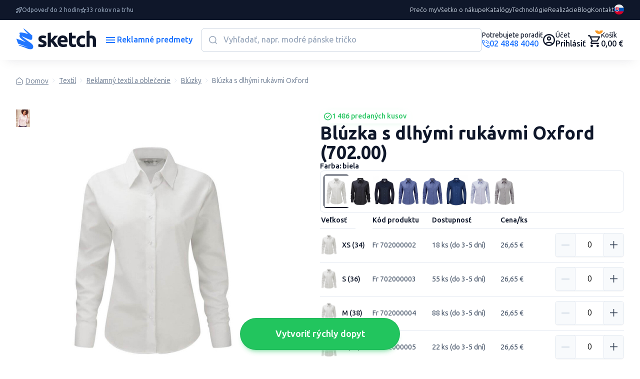

--- FILE ---
content_type: text/html; charset=UTF-8
request_url: https://www.reklamnepredmetysketch.sk/sk/produkt/bluzka-s-dlhymi-rukavmi-oxford-8803?variant=16848
body_size: 62003
content:

<!DOCTYPE html>
<!--[if lt IE 9]> <html lang="sk-SK" class="lte-ie9"><![endif]-->
<!--[if IE 9]> <html lang="sk-SK" class="ie9"><![endif]-->
<!--[if gt IE 9]><!-->
<html lang="sk-SK">
<!--<![endif]-->


<head>
    
    <script>
        window.dataLayer = window.dataLayer || [];

        function gtag() {
            dataLayer.push(arguments);
        }

        gtag('consent', 'default', {
            'ad_storage': 'denied',
            'analytics_storage': 'denied',
            'ad_user_data': 'denied',
            'ad_personalization': 'denied',
            'wait_for_update': 500
        });
        dataLayer.push({
            'event': 'default_consent'
        });
    </script>
            

    
    <meta charset="utf-8">
    <meta http-equiv="x-ua-compatible" content="ie=edge">
    <meta name="viewport" content="width=device-width, initial-scale=1, maximum-scale=1, shrink-to-fit=no">
    <meta id="contentLanguage" http-equiv="Content-Language" content="sk-SK"/>
    <meta name="theme-color" content="#0F172A"/>
    <meta name="author" content="Sketch.sk">

        <meta name="description" content="...">
        <!--[if BLOCK]><![endif]-->        <meta name="keywords" content="Blúzka s dlhými rukávmi Oxford,Russell Europe,PES (Polyester), bavlna,modrá tmavá, modrá svetlá, ružová, biela, čierna, modrá námornícka, modrá, modrá kráľovská, strieborná">
    <!--[if ENDBLOCK]><![endif]-->        <!--[if BLOCK]><![endif]--><!--[if ENDBLOCK]><![endif]-->
    <title>    Blúzka s dlhými rukávmi Oxford - Reklamné predmety
</title>

    <!-- CSRF Token -->
    <meta name="csrf-token" content="PmKRMMtaDHwiTLsAfs8pAIJQvMlvXBA28wYOhHTj">
    <link rel="manifest" href="/manifest.json">
    <link rel="apple-touch-icon" href="https://www.reklamnepredmetysketch.sk/icon.png">
    <link rel="canonical" href="https://www.reklamnepredmetysketch.sk/sk/produkt/bluzka-s-dlhymi-rukavmi-oxford-8803">
    <link rel="alternate" hreflang="x-default" href="https://www.reklamnepredmetysketch.sk/sk/produkt/bluzka-s-dlhymi-rukavmi-oxford-8803">
                <!--[if BLOCK]><![endif]--><!--[if ENDBLOCK]><![endif]-->    
    
    

    <!-- Google Material Icons -->
    <link href="https://fonts.googleapis.com/icon?family=Material+Icons+Round" rel="stylesheet">

    <link rel="stylesheet" href="https://www.reklamnepredmetysketch.sk/css/app-v3/global.css?v=1761715489">
    <link rel="stylesheet" href="https://www.reklamnepredmetysketch.sk/css/app-v3/edo-styles.css?v=1768402166">

        

    
    
    <script src="https://www.reklamnepredmetysketch.sk/js/app-v3/global.js" type="text/javascript"></script>

    <!-- PageData -->
    <script>
        window.PageData = {
            ...(window.PageData || {}),
        };
    </script>


    <!-- IE9 and Lower -->
    <!--[if lt IE 9]>
    <script src="https://oss.maxcdn.com/html5shiv/3.7.2/html5shiv.min.js"></script>
    <script src="https://oss.maxcdn.com/respond/1.4.2/respond.min.js"></script>
    <script src="https://cdnjs.cloudflare.com/ajax/libs/es5-shim/4.5.7/es5-shim.min.js"></script>
    <![endif]-->

    <script type="module" crossorigin src="https://www.reklamnepredmetysketch.sk/js/app-v3/edo-script.js?v=1768402166"></script>


    <script>
        if ('serviceWorker' in navigator) {
            window.addEventListener('load', function () {
                navigator.serviceWorker.register('/service-worker.js?id=fd260e3bcbc672ef9c6c').then(function (registration) {
                    //console.log('Service Worker registered with scope:', registration.scope);
                }, function (err) {
                    console.log('Service Worker registration failed:', err);
                });
            });
        }

        var APP_URL = 'https://www.reklamnepredmetysketch.sk',
            LANG = 'sk',
            CSRF = 'PmKRMMtaDHwiTLsAfs8pAIJQvMlvXBA28wYOhHTj',
            GA_ENABLED = 1,
            FB_ENABLED = 1,
            CURRENCY_CODE = 'EUR',
            UTM_PARAMS =  {"utm_source":"","utm_medium":"","utm_campaign":"","utm_content":"","utm_term":""} ,
            AUTH_USER_TRONLOGO = '';

        window.acCsrfToken = 'PmKRMMtaDHwiTLsAfs8pAIJQvMlvXBA28wYOhHTj';
        window.acLang = 'sk';
        window.testMode = '';
        window.cartIgnoreMinMultipleQuantity = 0;


        var lazyLoadObserver = null;
        window.acInitLozad = function () {
            if (typeof lozad === 'function') {
                lazyLoadObserver = lozad('.lozad', {
                    rootMargin: '300px 0px', // syntax similar to that of CSS Margin
                    threshold: 0.1 // ratio of element convergence
                });
                lazyLoadObserver.observe();
                //var preLoad = document.querySelector('.lozad')
                //lazyLoadObserver.triggerLoad(preLoad);
            } else {
                setTimeout(function () {
                    window.acInitLozad();
                }, 300);
            }
        }
        window.acLozadFuncions = {
            loadImages: function () {
                document.querySelectorAll('.lozad:not([data-loaded])').forEach(function (lozadImg) {
                    if (lozadImg.dataset.src) {
                        lozadImg.src = lozadImg.dataset.src;
                    }
                });
            }
        }


        window.acLoadLivewireReCaptcha = function () {
            window.initRecaptcha = function() {
                grecaptcha.ready(() => {
                    document.querySelectorAll('.g-recaptcha-holder:not(.initialized)').forEach(function (holder) {
                        holder.classList.add('initialized');
                        var captchaEl = document.createElement('div');
                        captchaEl.classList.add('g-recaptcha');
                        captchaEl.dataset.sitekey = holder.dataset.sitekey;
                        holder.appendChild(captchaEl);
                    });

                    document.querySelectorAll('.g-recaptcha').forEach((el) => {
                        try {
                            const wire = Livewire.find(el.closest('[wire\\:id]').getAttribute('wire:id'));

                            grecaptcha.render(el, {
                                sitekey: '6Lf4s2sUAAAAAHKeVo3yrQYFuXaX6Tej1Kv-COzx',
                                callback: function (token) {
                                    wire.set('recaptchaToken', token);
                                },
                                'expired-callback': function () {
                                    wire.set('recaptchaToken', null);
                                },
                            });
                        } catch (error) {
                            console.warn('ReCaptcha render error:', error);
                        }
                    });
                });
            }

            const captchaHolder = document.querySelector('.g-recaptcha-holder');
            if (captchaHolder) {

                // ak knižnica ešte nie je načítaná
                if (!window.grecaptcha) {
                    const script = document.createElement('script');
                    script.src = "https://www.google.com/recaptcha/api.js?onload=initRecaptcha&render=explicit&hl=sk";
                    script.async = true;
                    script.defer = true;
                    document.head.appendChild(script);
                } else {
                    // ak už je načítaná (napr. po re-rendere Livewire)
                    initRecaptcha();
                }
            }
        }

        window.acLoadReCaptcha = function() {
            if (!document.querySelector('script[src="https://www.google.com/recaptcha/api.js?explicit&hl=sk"]')) {
                var captchaEl = document.querySelector('.g-recaptcha');
                if (captchaEl) {
                    var script = document.createElement('script');
                    script.src = "https://www.google.com/recaptcha/api.js?explicit&hl=sk"; // https://www.google.com/recaptcha/api.js
                    document.getElementsByTagName('head')[0].appendChild(script);
                }
            } else {
                setTimeout(function() {
                    document.querySelectorAll('.g-recaptcha').forEach(function(el) {
                        try {
                            grecaptcha.render(el, {
                                'sitekey': '6Lf4s2sUAAAAAHKeVo3yrQYFuXaX6Tej1Kv-COzx',
                                'lang': 'cs',
                                'hl': 'cs',
                            });
                        } catch(error){/*possible duplicated instances*/}

                    });

                }, 1000);
            }
        }

    </script>

    <meta property="og:title" content="Blúzka s dlhými rukávmi Oxford" />
    <meta property="og:type" content="website" />
    <!--[if BLOCK]><![endif]-->        <meta property="og:image" content="https://www.reklamnepredmetysketch.sk/products/8803/702-00-000.jpg" />
    <!--[if ENDBLOCK]><![endif]-->    <meta property="og:url" content="https://www.reklamnepredmetysketch.sk/sk/produkt/bluzka-s-dlhymi-rukavmi-oxford-8803" />
    <meta property="og:description" content="·135 g/m² (Biele: 130 g/m²) ·70% bavlna, 30% polyester (Oxford) ·dlhé rukávy ·klasický tvar goliera s 2 gombíkmi na stojáčiku ·zaooblené nastaviteľné manžety s 2 gombíkmi ·vpredu a vzadu záševky zvýrazňujúce siluetu ·zaoblený spodný lem ·náhradné gombíky ·jednoduchá údržba" />
    <meta property="og:locale" content="sk_SK" />
    <meta property="og:site_name" content="Reklamné predmety Sketch" />

    <meta property="product:item_group_id" content="702.00">
    <!--[if BLOCK]><![endif]-->        <meta property="product:retailer_item_id" content="Fr 702000000">
        <!--[if BLOCK]><![endif]-->            <meta property="product:price:amount" content="26.65">
            <meta property="product:price:currency" content="EUR">
        <!--[if ENDBLOCK]><![endif]-->    <!--[if ENDBLOCK]><![endif]-->


			
	


<script>
	window.cmp_block_onlyblockdomains = ['google.com', 'onesignal.com', 'facebook.net', 'facebook.com', 'wisbro.com', 'connect.facebook.net'];
</script>


			<script type="text/javascript" data-cmp-ab="1">window.cmp_customlanguages = [{"l":"SK-SLOVAKIA","i":"sk","r":0,"t":"SK"},{"l":"CS-CZECH REPUBLIC","i":"cs","r":0,"t":"CS"},{"l":"EN-WORLD","i":"en","r":0,"t":"EN"}];window.cmp_waitforimport = 3000;</script>
		
		<script id="cm.mobile.id" data-text="Súhlasím s používaním cookies" data-allow="Súhlasím" data-more="Podrobné nastavenia"></script>


	<script type = "application/ld+json">
{
    "@context" : "http://schema.org",
    "@type" : "Organization",
    "name": "Sketch SK",
    "url" : "https://www.reklamnepredmetysketch.sk",
    "logo" : "https://www.reklamnepredmetysketch.sk/img/sketch-logo-new.svg",
    "address": {
        "@type": "PostalAddress",
        "streetAddress": "Ružomberská 6",
        "addressLocality": "Bratislava",
        "addressRegion": "BA",
        "postalCode": "82105",
        "addressCountry": "SVK"
    },
    "contactPoint" : [{ 
        "@type" : "ContactPoint",
        "telephone" : "+421-2-4848-4040",
        "contactType" : "customer service"
    }],
    "sameAs": ["https://www.facebook.com/reklamnepredmetysketch/","https://www.linkedin.com/company/sketch-s-r-o-/","https://www.instagram.com/sketch.sk/","https://twitter.com/sketchsro","https://www.google.com/maps/place/Sketch,+s.r.o./@48.1477149,17.1596099,15z/data=!4m6!3m5!1s0x476c8ed712bdf759:0x149326b014ea3c2e!8m2!3d48.1477149!4d17.1596099!16s%2Fg%2F11bzx1k_50?entry=ttu","https://www.youtube.com/@Reklamnepredmety","https://sk.pinterest.com/sketchfirma/"]
}
</script>
	<script type="application/ld+json">
    {
        "@context": "https://schema.org",
        "@type": "WebSite",
        "name": "Reklamné predmety",
        "url": "https://www.reklamnepredmetysketch.sk",
        "potentialAction": {
            "@type": "SearchAction",
            "target": "https://www.reklamnepredmetysketch.sk/sk/vyhladavanie?search={search}",
            "query-input": "required name=search"
        }
    }
</script>

    <script type="application/ld+json">
    {
        "@context": "https://schema.org",
        "@type": "BreadcrumbList",
        "itemListElement": [
    <!--[if BLOCK]><![endif]-->            {
                "@type": "ListItem",
                "position": 1,
                "item": {
                    "@type": "Thing",
                    "@id": "https://www.reklamnepredmetysketch.sk/sk",
                    "name": <!--[if BLOCK]><![endif]--> "Home" <!--[if ENDBLOCK]><![endif]-->                    
                }
            }<!--[if BLOCK]><![endif]-->,<!--[if ENDBLOCK]><![endif]-->            
                {
                "@type": "ListItem",
                "position": 2,
                "item": {
                    "@type": "Thing",
                    "@id": "https://www.reklamnepredmetysketch.sk/sk/produkty/textil-4",
                    "name": <!--[if BLOCK]><![endif]--> "Textil" <!--[if ENDBLOCK]><![endif]-->                    
                }
            }<!--[if BLOCK]><![endif]-->,<!--[if ENDBLOCK]><![endif]-->            
                {
                "@type": "ListItem",
                "position": 3,
                "item": {
                    "@type": "Thing",
                    "@id": "https://www.reklamnepredmetysketch.sk/sk/produkty/reklamny-textil-a-oblecenie-41",
                    "name": <!--[if BLOCK]><![endif]--> "Reklamný textil a oblečenie" <!--[if ENDBLOCK]><![endif]-->                    
                }
            }<!--[if BLOCK]><![endif]-->,<!--[if ENDBLOCK]><![endif]-->            
                {
                "@type": "ListItem",
                "position": 4,
                "item": {
                    "@type": "Thing",
                    "@id": "https://www.reklamnepredmetysketch.sk/sk/produkty/bluzky-175",
                    "name": <!--[if BLOCK]><![endif]--> "Blúzky" <!--[if ENDBLOCK]><![endif]-->                    
                }
            }<!--[if BLOCK]><![endif]-->,<!--[if ENDBLOCK]><![endif]-->            
                {
                "@type": "ListItem",
                "position": 5,
                "item": {
                    "@type": "Thing",
                    "@id": "https://www.reklamnepredmetysketch.sk/sk/produkt/bluzka-s-dlhymi-rukavmi-oxford-8803",
                    "name": <!--[if BLOCK]><![endif]--> "Blúzka s dlhými rukávmi Oxford" <!--[if ENDBLOCK]><![endif]-->                    
                }
            }<!--[if BLOCK]><![endif]--><!--[if ENDBLOCK]><![endif]-->            
    <!--[if ENDBLOCK]><![endif]-->        ]
    }
</script>
    <!--[if BLOCK]><![endif]--><script type="application/ld+json">
    {
        "@context": "https://schema.org/",
        "@type": "Product",
        "name": "Blúzka s dlhými rukávmi Oxford",
        "productID": "Fr 702000000",
        "image": [
                            "https://www.reklamnepredmetysketch.sk/products/8803/702-00-000.jpg"
            <!--[if ENDBLOCK]><![endif]-->        ]
        <!--[if ENDBLOCK]><![endif]-->                ,"brand": {
            "@type": "Thing",
            "name": "Russell Europe"
        }
        <!--[if ENDBLOCK]><![endif]-->        <!--[if BLOCK]><![endif]-->        ,"sku": "0"
        <!--[if ENDBLOCK]><![endif]-->        <!--[if BLOCK]><![endif]-->        ,"offers": {
            "@type": "Offer",
            "priceCurrency": "EUR",
            "price": "26.65",
            "url": "https://www.reklamnepredmetysketch.sk/sk/produkt/bluzka-s-dlhymi-rukavmi-oxford-8803",
            "availability": "InStock",
            "priceValidUntil": "2026-04-21"
        }
        <!--[if ENDBLOCK]><![endif]-->    }
</script>
<!--[if ENDBLOCK]><![endif]-->


    
        
<!-- Livewire Styles --><style >[wire\:loading][wire\:loading], [wire\:loading\.delay][wire\:loading\.delay], [wire\:loading\.inline-block][wire\:loading\.inline-block], [wire\:loading\.inline][wire\:loading\.inline], [wire\:loading\.block][wire\:loading\.block], [wire\:loading\.flex][wire\:loading\.flex], [wire\:loading\.table][wire\:loading\.table], [wire\:loading\.grid][wire\:loading\.grid], [wire\:loading\.inline-flex][wire\:loading\.inline-flex] {display: none;}[wire\:loading\.delay\.none][wire\:loading\.delay\.none], [wire\:loading\.delay\.shortest][wire\:loading\.delay\.shortest], [wire\:loading\.delay\.shorter][wire\:loading\.delay\.shorter], [wire\:loading\.delay\.short][wire\:loading\.delay\.short], [wire\:loading\.delay\.default][wire\:loading\.delay\.default], [wire\:loading\.delay\.long][wire\:loading\.delay\.long], [wire\:loading\.delay\.longer][wire\:loading\.delay\.longer], [wire\:loading\.delay\.longest][wire\:loading\.delay\.longest] {display: none;}[wire\:offline][wire\:offline] {display: none;}[wire\:dirty]:not(textarea):not(input):not(select) {display: none;}:root {--livewire-progress-bar-color: #2299dd;}[x-cloak] {display: none !important;}[wire\:cloak] {display: none !important;}dialog#livewire-error::backdrop {background-color: rgba(0, 0, 0, .6);}</style>
</head>
<body class=""     data-product-id=8803
>

<div id="ac-global-loader" class="loader-box text-center">
    <span class="zumsk-loader"></span>
</div>

    <!-- Google Tag Manager (noscript) -->
        <noscript><iframe src="https://www.googletagmanager.com/ns.html?id=GTM-MPVDQQ"
            height="0" width="0" style="display:none;visibility:hidden"></iframe></noscript>
        <!-- End Google Tag Manager (noscript) -->
    
    
    <div id="gtm-ajax-events"></div>





<div class="c-top-bar">
    <ul class="benefits">
        <li class="item">
            <i class="c-icon-rocket"></i>
            <span>Odpoveď do 2 hodin</span>
        </li>
        <li class="item">
            <i class="c-icon-star"></i>
            <span>33 rokov na trhu</span>
        </li>
        <li class="item">
            <i class="c-icon-price"></i>
            <span>Najširšia ponuka na trhu</span>
        </li>
    </ul>
    <nav class="nav">

                                

            

            <a href="/sk/preco-my" target="_self">Prečo my</a>

                                

            

            <a href="/sk/vsetko-o-nakupe" target="_self">Všetko o nákupe</a>

                                

            

            <a href="/sk/katalogy-reklamnych-predmetov" target="_self">Katalógy</a>

                                

            

            <a href="/sk/technologie" target="_self">Technológie</a>

                                

            

            <a href="/sk/ukazky-potlace" target="_self">Realizácie</a>

                                

            

            <a href="/sk/blog" target="_self">Blog</a>

                                

            

            <a href="/sk/kontakt" target="_self">Kontakt</a>

            </nav>

            <a href="tel:0248484040" class="support">
            <span class="small">Potrebujete poradiť</span>
            <span class="color-primary"><i class="c-icon-call"></i>
                                    02 4848 4040
                            </span>
        </a>
    
    
    <div class="c-dropdown language">
        <button type="button" data-bs-toggle="dropdown" aria-expanded="false" class="">
            <img src="https://www.reklamnepredmetysketch.sk/img/icon/lang_flag_sk.svg?v=1761492545">
        </button>
        <div class="dropdown-menu" style="">
            <div class="dropdown-content">
                                    <a href="/sk" class="dropdown-link">
                        <img src="https://www.reklamnepredmetysketch.sk/img/icon/lang_flag_sk.svg?v=1761492545">SK
                    </a>
                                    <a href="/cs" class="dropdown-link">
                        <img src="https://www.reklamnepredmetysketch.sk/img/icon/lang_flag_cs.svg?v=1761492545">CS
                    </a>
                                    <a href="/en" class="dropdown-link">
                        <img src="https://www.reklamnepredmetysketch.sk/img/icon/lang_flag_en.svg?v=1761492545">EN
                    </a>
                                    <a href="/de" class="dropdown-link">
                        <img src="https://www.reklamnepredmetysketch.sk/img/icon/lang_flag_de.svg?v=1761492545">DE
                    </a>
                            </div>
        </div>
    </div>

</div>
<header class="c-header">
    <a href="https://www.reklamnepredmetysketch.sk/sk" class="logo">
                    <img class="lazyload img-fluid" src="https://www.reklamnepredmetysketch.sk/img/sketch-logo-new.svg" alt="">
            </a>
    <button class="c-button -alt menu-toggle" data-bs-toggle="modal" data-bs-target="#sidebarMenu">
        <i class="c-icon-menu"></i>
        <span class="text">Reklamné predmety</span>
        <i class="c-icon-close"></i>
    </button>

    <div wire:snapshot="{&quot;data&quot;:{&quot;requestNumber&quot;:1,&quot;searchData&quot;:[{&quot;search&quot;:&quot;&quot;,&quot;color_base&quot;:[[],{&quot;s&quot;:&quot;arr&quot;}],&quot;availability&quot;:[[],{&quot;s&quot;:&quot;arr&quot;}],&quot;sort&quot;:&quot;recomended&quot;,&quot;lang&quot;:&quot;sk&quot;,&quot;from&quot;:0,&quot;to&quot;:500},{&quot;s&quot;:&quot;arr&quot;}],&quot;openSearch&quot;:0},&quot;memo&quot;:{&quot;id&quot;:&quot;fQoAJgG6fTEi0mp2lhy8&quot;,&quot;name&quot;:&quot;front-v3.components.inline-search&quot;,&quot;path&quot;:&quot;sk\/produkt\/bluzka-s-dlhymi-rukavmi-oxford-8803&quot;,&quot;method&quot;:&quot;GET&quot;,&quot;release&quot;:&quot;a-a-a&quot;,&quot;children&quot;:[],&quot;scripts&quot;:[],&quot;assets&quot;:[],&quot;errors&quot;:[],&quot;locale&quot;:&quot;sk&quot;},&quot;checksum&quot;:&quot;2163a398c9d080782e63d99ccc698af0819536cf212f14ad078bae4200e1306d&quot;}" wire:effects="{&quot;listeners&quot;:[&quot;reset-inline-search&quot;,&quot;close-inline-search-modal&quot;],&quot;dispatches&quot;:[{&quot;name&quot;:&quot;searchChanged&quot;,&quot;params&quot;:{&quot;openSearch&quot;:0,&quot;search&quot;:&quot;&quot;}}]}" wire:id="fQoAJgG6fTEi0mp2lhy8" class="search">

    <div class="search-form">
        <input type="text" class="input" placeholder="Vyhľadať, napr. modré pánske tričko" wire:model.live.debounce.700ms="searchData.search" wire:click="openSearchModal()" wire:keyup.enter="goToFulltextSearch($event.target.value)" />
        <button class="submit" type="submit"><i class="c-icon-search"></i></button>
        <!--[if BLOCK]><![endif]--><!--[if ENDBLOCK]><![endif]-->    </div>

    <div class="search-listing ">
        
        <div class="categories">
            <h3 class="c-title">Nájdené v kategóriách</h3>
            <!--[if BLOCK]><![endif]-->                <a href="#">Nenašli sa žiadne kategórie</a>
            <!--[if ENDBLOCK]><![endif]-->        </div>
        <div class="content">


            <h3 class="c-title">Nájdené v produktoch</h3>

            <div class="c-filter-wrap">
                
                <div class="c-range-filter js-range-filter" wire:ignore>
                    <input type="number" class="min-value-input range-input ac-watch-value" wire:change.debounce.700ms="$set('searchData.from', $event.target.value)" />
                    <span>&euro;</span>
                    <div class="custom-range-slider" data-min="0" data-max="500" data-step="1">
                        <div class="slider-track"></div>
                        <div class="slider-range"></div>
                        <div class="slider-thumb min"></div>
                        <div class="slider-thumb max"></div>
                    </div>
                    <input type="number" class="max-value-input range-input ac-watch-value" wire:change.debounce.700ms="$set('searchData.to', $event.target.value)" />
                    <span>&euro;</span>
                    <input type="hidden" class="hidden-min-value" />
                    <input type="hidden" class="hidden-max-value" />
                    <script>
                        window.acWatchInputsValue();
                    </script>
                </div>

                <div class="c-button-group">

                                        <!--[if BLOCK]><![endif]-->                                                <label class="c-checkbox -indicator -empty" style="color:#EF4444;">
                            <input type="checkbox" class="checkbox" value="4" wire:model.live="searchData.color_base">
                            <span class="label"></span>
                        </label>
                                                                    <label class="c-checkbox -indicator -empty" style="color:#3B82F6;">
                            <input type="checkbox" class="checkbox" value="1" wire:model.live="searchData.color_base">
                            <span class="label"></span>
                        </label>
                                                                    <label class="c-checkbox -indicator -empty" style="color:#22C55E;">
                            <input type="checkbox" class="checkbox" value="7" wire:model.live="searchData.color_base">
                            <span class="label"></span>
                        </label>
                                                                    <label class="c-checkbox -indicator -empty" style="color:#FACC15;">
                            <input type="checkbox" class="checkbox" value="5" wire:model.live="searchData.color_base">
                            <span class="label"></span>
                        </label>
                                                                    <label class="c-checkbox -indicator -empty" style="color:#000;">
                            <input type="checkbox" class="checkbox" value="2" wire:model.live="searchData.color_base">
                            <span class="label"></span>
                        </label>
                                                                                            <label class="c-checkbox -indicator -empty" style="color:#fff;">
                            <input type="checkbox" class="checkbox" value="6" wire:model.live="searchData.color_base">
                            <span class="label"></span>
                        </label>
                    <!--[if ENDBLOCK]><![endif]-->
                </div>
            </div>
            <div class="c-button-group -space">
                <p class="c-text -compact -sm color-neutral">
                    0 produktov /
                    0 variánt
                     na 0 stranách
                </p>

                <div class="c-button-group">
                    <label for="inline-search-stock-chkbx" class="c-checkbox-switch">
                        <input type="checkbox" id="inline-search-stock-chkbx" class="checkbox" value="1" wire:model.live="searchData.availability" >
                        <span class="label">Skladom</span>
                    </label>
                </div>
            </div>
            <div class="c-product-listing" wire:loading.class="is-loading">

                <!--[if BLOCK]><![endif]-->                    <div>
                        <p class="title">Nenašli sa žiadné produkty</p>
                        <p>V prípade ak neviete nájsť čo hľadáte sme tu pre Vás:</p>
                        <br>
                        <p>Chat: Po - Ne 7-22 hod</p>
                        <p>Tel.: Po - Pia 8-17 hod 02 4848 4040</p>
                        <p>E-mail: Po - Pia 8-17 hod info@sketch.sk</p>
                    </div>
                <!--[if ENDBLOCK]><![endif]-->            </div>

            <!--[if BLOCK]><![endif]--><!--[if ENDBLOCK]><![endif]-->        </div>
    </div>
</div>
    <div class="user-actions">

                    <a href="tel:0248484040" class="link c-avatar" aria-label="Potrebujete poradiť?">
                                <div class="text-content">
                    <span class="small">Potrebujete poradiť</span>
                    <span class="color-primary"><i class="c-icon-call"></i>
                                                    02 4848 4040
                                            </span>
                </div>
            </a>
        

        
                    <a href="https://www.reklamnepredmetysketch.sk/sk/client-login" class="link acc" aria-label="Uživateľský profil">
                <i class="c-icon-user"></i>
                <div class="content">
                    <span class="small">Účet</span>
                    <span>Prihlásiť</span>
                </div>
            </a>
        
        <div wire:snapshot="{&quot;data&quot;:{&quot;currentlyAddedProduct&quot;:[[],{&quot;s&quot;:&quot;arr&quot;}],&quot;pendingVariantId&quot;:null},&quot;memo&quot;:{&quot;id&quot;:&quot;tdP3JVkM3aQGCYrAL3H8&quot;,&quot;name&quot;:&quot;front-v3.components.header-cart&quot;,&quot;path&quot;:&quot;sk\/produkt\/bluzka-s-dlhymi-rukavmi-oxford-8803&quot;,&quot;method&quot;:&quot;GET&quot;,&quot;release&quot;:&quot;a-a-a&quot;,&quot;children&quot;:[],&quot;scripts&quot;:[],&quot;assets&quot;:[],&quot;errors&quot;:[],&quot;locale&quot;:&quot;sk&quot;},&quot;checksum&quot;:&quot;91fcfcf5100539d1f6460eebecc04a6bebb32ab6693c254ea3c1d0b536f60aa3&quot;}" wire:effects="{&quot;listeners&quot;:[&quot;addItemToCart&quot;,&quot;confirmOutOfStock&quot;,&quot;cartUpdated&quot;]}" wire:id="tdP3JVkM3aQGCYrAL3H8">
    <div class="cart-wrap">

        <script>
            (function() {
                let maAlertTimer = null;
                let maCurrentButton = null;

                function maResetButton() {
                    if (maCurrentButton) {
                        maCurrentButton.button.classList.add('-secondary');
                        maCurrentButton.button.classList.remove('-success');
                        maCurrentButton.textAdd.classList.remove('d-none');
                        maCurrentButton.textAdded.classList.add('d-none');
                        maCurrentButton = null;
                    }
                }

                window.maClearCartAlertTimer = function() {
                    if (maAlertTimer) {
                        clearTimeout(maAlertTimer);
                        maAlertTimer = null;
                    }
                    document.getElementById('cart-alert-wrap').style.display = 'none';
                    maResetButton();
                };

                window.addEventListener('load', function () {
                    Livewire.on('itemAddedToCart', (data) => {

                        window.acGaFunctions.initEvent({event: "add_to_cart", ...data});

                        const button = document.getElementById('add-to-cart-button-' + data.id);
                        if (button) {
                            const alertWrap = document.getElementById('cart-alert-wrap');

                            const textAdd = button.querySelector('.text-add');
                            const textAdded = button.querySelector('.text-added');

                            if (maAlertTimer) {
                                clearTimeout(maAlertTimer);
                            }

                            maResetButton();

                            maCurrentButton = { button, textAdd, textAdded };
                            button.classList.remove('-secondary');
                            button.classList.add('-success');
                            textAdd.classList.add('d-none');
                            textAdded.classList.remove('d-none');

                            maAlertTimer = setTimeout(() => {
                                alertWrap.style.display = 'none';
                                maResetButton();
                                maAlertTimer = null;
                            }, 5000);
                        }
                    });
                });
            })();
        </script>

        <a href="https://www.reklamnepredmetysketch.sk/sk/order-step-1" class="link cart" aria-label="Nákupný košík">
            <i class="c-icon-cart"></i>
            <span class="cart-count">0</span>
            <div class="content">
                <span class="small">Košík</span>
                <span>0,00 &euro;</span>
            </div>
        </a>

        <!--[if BLOCK]><![endif]--><!--[if ENDBLOCK]><![endif]-->    </div>

    <div class="c-alert-wrap is-fixed" id="cart-alert-wrap" style="display: none;">
        <div class="c-alert alert -success -product alert-dismissible fade show">
            <div class="content">
                <i class="c-icon-check-circle"></i>
                <p class="c-text -compact weight-600">
                    Produkt bol pridaný do košíka
                </p>
            </div>

            <button type="button" class="close" wire:click="$set('currentlyAddedProduct', [])" onclick="maClearCartAlertTimer()" aria-label="Close">
                <i class="c-icon-close"></i>
            </button>

            <!--[if BLOCK]><![endif]--><!--[if ENDBLOCK]><![endif]-->
            <a href="https://www.reklamnepredmetysketch.sk/sk/order-step-1" class="c-button -md -success">
                <i class="c-icon-cart"></i>
                <span class="text">Pokračovať do košíka</span>
            </a>
        </div>
    </div>
</div>
    </div>
</header>

<div id="inline-search-modal-backdrop" class="-search fade" onclick="Livewire.dispatch('close-inline-search-modal')"></div>

    
    <a href="https://www.reklamnepredmetysketch.sk/dynamicky-dopyt" class="c-button -success -lg -dopyt js-hide-on-scroll" id="quickDemandButton">
        <span class="text">
            Vytvoriť rýchly dopyt 
        </span>
    </a>
    <script>
        // Skryje tlačidlo, ak je stránka v iframe
        if (window.self !== window.top) {
            document.getElementById('quickDemandButton').style.display = 'none';
        }
    </script>


    <main wire:snapshot="{&quot;data&quot;:{&quot;requestNumber&quot;:1,&quot;id&quot;:&quot;8803&quot;,&quot;lang&quot;:&quot;sk&quot;,&quot;selectedVariantID&quot;:16806,&quot;someItemsAreSelected&quot;:false,&quot;catPath&quot;:[null,{&quot;keys&quot;:[4,41,175],&quot;class&quot;:&quot;Kalnoy\\Nestedset\\Collection&quot;,&quot;modelClass&quot;:&quot;App\\Category&quot;,&quot;s&quot;:&quot;elcln&quot;}],&quot;variantSelectionType&quot;:1,&quot;variantsData&quot;:[{&quot;16806&quot;:[{&quot;id&quot;:16806,&quot;code&quot;:&quot;Fr 702000000&quot;,&quot;name&quot;:&quot;biela 5XL (50)&quot;,&quot;deliveryText&quot;:&quot;13 ks (do 3-5 dn\u00ed)&quot;,&quot;price&quot;:&quot;26,65&amp;nbsp;&amp;euro;&quot;,&quot;price_data&quot;:[{&quot;price_text&quot;:&quot;26,65&amp;nbsp;&amp;euro;&quot;,&quot;price_eur&quot;:&quot;26&quot;,&quot;price_cent&quot;:&quot;65&quot;,&quot;price_eur_and_cent&quot;:26.65,&quot;price_raw&quot;:26.646,&quot;buy_price_text&quot;:&quot;&quot;,&quot;buy_price_eur&quot;:0,&quot;buy_price_cent&quot;:0,&quot;buy_price_eur_and_cent&quot;:0,&quot;buy_price_raw&quot;:0,&quot;currency&quot;:&quot;&amp;euro;&quot;},{&quot;s&quot;:&quot;arr&quot;}],&quot;img&quot;:&quot;https:\/\/www.reklamnepredmetysketch.sk\/products\/8803\/702-00-000-thumb.jpg&quot;},{&quot;s&quot;:&quot;arr&quot;}],&quot;16805&quot;:[{&quot;id&quot;:16805,&quot;code&quot;:&quot;Fr 702000001&quot;,&quot;name&quot;:&quot;biela 6XL (52)&quot;,&quot;deliveryText&quot;:&quot;11 ks (do 3-5 dn\u00ed)&quot;,&quot;price&quot;:&quot;26,65&amp;nbsp;&amp;euro;&quot;,&quot;price_data&quot;:[{&quot;price_text&quot;:&quot;26,65&amp;nbsp;&amp;euro;&quot;,&quot;price_eur&quot;:&quot;26&quot;,&quot;price_cent&quot;:&quot;65&quot;,&quot;price_eur_and_cent&quot;:26.65,&quot;price_raw&quot;:26.646,&quot;buy_price_text&quot;:&quot;&quot;,&quot;buy_price_eur&quot;:0,&quot;buy_price_cent&quot;:0,&quot;buy_price_eur_and_cent&quot;:0,&quot;buy_price_raw&quot;:0,&quot;currency&quot;:&quot;&amp;euro;&quot;},{&quot;s&quot;:&quot;arr&quot;}],&quot;img&quot;:&quot;https:\/\/www.reklamnepredmetysketch.sk\/products\/8803\/702-00-000-thumb.jpg&quot;},{&quot;s&quot;:&quot;arr&quot;}],&quot;16809&quot;:[{&quot;id&quot;:16809,&quot;code&quot;:&quot;Fr 702000002&quot;,&quot;name&quot;:&quot;biela XS (34)&quot;,&quot;deliveryText&quot;:&quot;18 ks (do 3-5 dn\u00ed)&quot;,&quot;price&quot;:&quot;26,65&amp;nbsp;&amp;euro;&quot;,&quot;price_data&quot;:[{&quot;price_text&quot;:&quot;26,65&amp;nbsp;&amp;euro;&quot;,&quot;price_eur&quot;:&quot;26&quot;,&quot;price_cent&quot;:&quot;65&quot;,&quot;price_eur_and_cent&quot;:26.65,&quot;price_raw&quot;:26.646,&quot;buy_price_text&quot;:&quot;&quot;,&quot;buy_price_eur&quot;:0,&quot;buy_price_cent&quot;:0,&quot;buy_price_eur_and_cent&quot;:0,&quot;buy_price_raw&quot;:0,&quot;currency&quot;:&quot;&amp;euro;&quot;},{&quot;s&quot;:&quot;arr&quot;}],&quot;img&quot;:&quot;https:\/\/www.reklamnepredmetysketch.sk\/products\/8803\/702-00-000-thumb.jpg&quot;},{&quot;s&quot;:&quot;arr&quot;}],&quot;16804&quot;:[{&quot;id&quot;:16804,&quot;code&quot;:&quot;Fr 702000003&quot;,&quot;name&quot;:&quot;biela S (36)&quot;,&quot;deliveryText&quot;:&quot;55 ks (do 3-5 dn\u00ed)&quot;,&quot;price&quot;:&quot;26,65&amp;nbsp;&amp;euro;&quot;,&quot;price_data&quot;:[{&quot;price_text&quot;:&quot;26,65&amp;nbsp;&amp;euro;&quot;,&quot;price_eur&quot;:&quot;26&quot;,&quot;price_cent&quot;:&quot;65&quot;,&quot;price_eur_and_cent&quot;:26.65,&quot;price_raw&quot;:26.646,&quot;buy_price_text&quot;:&quot;&quot;,&quot;buy_price_eur&quot;:0,&quot;buy_price_cent&quot;:0,&quot;buy_price_eur_and_cent&quot;:0,&quot;buy_price_raw&quot;:0,&quot;currency&quot;:&quot;&amp;euro;&quot;},{&quot;s&quot;:&quot;arr&quot;}],&quot;img&quot;:&quot;https:\/\/www.reklamnepredmetysketch.sk\/products\/8803\/702-00-000-thumb.jpg&quot;},{&quot;s&quot;:&quot;arr&quot;}],&quot;16803&quot;:[{&quot;id&quot;:16803,&quot;code&quot;:&quot;Fr 702000004&quot;,&quot;name&quot;:&quot;biela M (38)&quot;,&quot;deliveryText&quot;:&quot;88 ks (do 3-5 dn\u00ed)&quot;,&quot;price&quot;:&quot;26,65&amp;nbsp;&amp;euro;&quot;,&quot;price_data&quot;:[{&quot;price_text&quot;:&quot;26,65&amp;nbsp;&amp;euro;&quot;,&quot;price_eur&quot;:&quot;26&quot;,&quot;price_cent&quot;:&quot;65&quot;,&quot;price_eur_and_cent&quot;:26.65,&quot;price_raw&quot;:26.646,&quot;buy_price_text&quot;:&quot;&quot;,&quot;buy_price_eur&quot;:0,&quot;buy_price_cent&quot;:0,&quot;buy_price_eur_and_cent&quot;:0,&quot;buy_price_raw&quot;:0,&quot;currency&quot;:&quot;&amp;euro;&quot;},{&quot;s&quot;:&quot;arr&quot;}],&quot;img&quot;:&quot;https:\/\/www.reklamnepredmetysketch.sk\/products\/8803\/702-00-000-thumb.jpg&quot;},{&quot;s&quot;:&quot;arr&quot;}],&quot;16810&quot;:[{&quot;id&quot;:16810,&quot;code&quot;:&quot;Fr 702000005&quot;,&quot;name&quot;:&quot;biela L (40)&quot;,&quot;deliveryText&quot;:&quot;22 ks (do 3-5 dn\u00ed)&quot;,&quot;price&quot;:&quot;26,65&amp;nbsp;&amp;euro;&quot;,&quot;price_data&quot;:[{&quot;price_text&quot;:&quot;26,65&amp;nbsp;&amp;euro;&quot;,&quot;price_eur&quot;:&quot;26&quot;,&quot;price_cent&quot;:&quot;65&quot;,&quot;price_eur_and_cent&quot;:26.65,&quot;price_raw&quot;:26.646,&quot;buy_price_text&quot;:&quot;&quot;,&quot;buy_price_eur&quot;:0,&quot;buy_price_cent&quot;:0,&quot;buy_price_eur_and_cent&quot;:0,&quot;buy_price_raw&quot;:0,&quot;currency&quot;:&quot;&amp;euro;&quot;},{&quot;s&quot;:&quot;arr&quot;}],&quot;img&quot;:&quot;https:\/\/www.reklamnepredmetysketch.sk\/products\/8803\/702-00-000-thumb.jpg&quot;},{&quot;s&quot;:&quot;arr&quot;}],&quot;16807&quot;:[{&quot;id&quot;:16807,&quot;code&quot;:&quot;Fr 702000006&quot;,&quot;name&quot;:&quot;biela XL (42)&quot;,&quot;deliveryText&quot;:&quot;4 ks (do 3-5 dn\u00ed)&quot;,&quot;price&quot;:&quot;26,65&amp;nbsp;&amp;euro;&quot;,&quot;price_data&quot;:[{&quot;price_text&quot;:&quot;26,65&amp;nbsp;&amp;euro;&quot;,&quot;price_eur&quot;:&quot;26&quot;,&quot;price_cent&quot;:&quot;65&quot;,&quot;price_eur_and_cent&quot;:26.65,&quot;price_raw&quot;:26.646,&quot;buy_price_text&quot;:&quot;&quot;,&quot;buy_price_eur&quot;:0,&quot;buy_price_cent&quot;:0,&quot;buy_price_eur_and_cent&quot;:0,&quot;buy_price_raw&quot;:0,&quot;currency&quot;:&quot;&amp;euro;&quot;},{&quot;s&quot;:&quot;arr&quot;}],&quot;img&quot;:&quot;https:\/\/www.reklamnepredmetysketch.sk\/products\/8803\/702-00-000-thumb.jpg&quot;},{&quot;s&quot;:&quot;arr&quot;}],&quot;16802&quot;:[{&quot;id&quot;:16802,&quot;code&quot;:&quot;Fr 702000007&quot;,&quot;name&quot;:&quot;biela XXL (44)&quot;,&quot;deliveryText&quot;:&quot;9 ks (do 3-5 dn\u00ed)&quot;,&quot;price&quot;:&quot;26,65&amp;nbsp;&amp;euro;&quot;,&quot;price_data&quot;:[{&quot;price_text&quot;:&quot;26,65&amp;nbsp;&amp;euro;&quot;,&quot;price_eur&quot;:&quot;26&quot;,&quot;price_cent&quot;:&quot;65&quot;,&quot;price_eur_and_cent&quot;:26.65,&quot;price_raw&quot;:26.646,&quot;buy_price_text&quot;:&quot;&quot;,&quot;buy_price_eur&quot;:0,&quot;buy_price_cent&quot;:0,&quot;buy_price_eur_and_cent&quot;:0,&quot;buy_price_raw&quot;:0,&quot;currency&quot;:&quot;&amp;euro;&quot;},{&quot;s&quot;:&quot;arr&quot;}],&quot;img&quot;:&quot;https:\/\/www.reklamnepredmetysketch.sk\/products\/8803\/702-00-000-thumb.jpg&quot;},{&quot;s&quot;:&quot;arr&quot;}],&quot;16808&quot;:[{&quot;id&quot;:16808,&quot;code&quot;:&quot;Fr 702000008&quot;,&quot;name&quot;:&quot;biela 3XL (46)&quot;,&quot;deliveryText&quot;:&quot;18 ks (do 3-5 dn\u00ed)&quot;,&quot;price&quot;:&quot;26,65&amp;nbsp;&amp;euro;&quot;,&quot;price_data&quot;:[{&quot;price_text&quot;:&quot;26,65&amp;nbsp;&amp;euro;&quot;,&quot;price_eur&quot;:&quot;26&quot;,&quot;price_cent&quot;:&quot;65&quot;,&quot;price_eur_and_cent&quot;:26.65,&quot;price_raw&quot;:26.646,&quot;buy_price_text&quot;:&quot;&quot;,&quot;buy_price_eur&quot;:0,&quot;buy_price_cent&quot;:0,&quot;buy_price_eur_and_cent&quot;:0,&quot;buy_price_raw&quot;:0,&quot;currency&quot;:&quot;&amp;euro;&quot;},{&quot;s&quot;:&quot;arr&quot;}],&quot;img&quot;:&quot;https:\/\/www.reklamnepredmetysketch.sk\/products\/8803\/702-00-000-thumb.jpg&quot;},{&quot;s&quot;:&quot;arr&quot;}],&quot;16801&quot;:[{&quot;id&quot;:16801,&quot;code&quot;:&quot;Fr 702000009&quot;,&quot;name&quot;:&quot;biela 4XL (48)&quot;,&quot;deliveryText&quot;:&quot;7 ks (do 3-5 dn\u00ed)&quot;,&quot;price&quot;:&quot;26,65&amp;nbsp;&amp;euro;&quot;,&quot;price_data&quot;:[{&quot;price_text&quot;:&quot;26,65&amp;nbsp;&amp;euro;&quot;,&quot;price_eur&quot;:&quot;26&quot;,&quot;price_cent&quot;:&quot;65&quot;,&quot;price_eur_and_cent&quot;:26.65,&quot;price_raw&quot;:26.646,&quot;buy_price_text&quot;:&quot;&quot;,&quot;buy_price_eur&quot;:0,&quot;buy_price_cent&quot;:0,&quot;buy_price_eur_and_cent&quot;:0,&quot;buy_price_raw&quot;:0,&quot;currency&quot;:&quot;&amp;euro;&quot;},{&quot;s&quot;:&quot;arr&quot;}],&quot;img&quot;:&quot;https:\/\/www.reklamnepredmetysketch.sk\/products\/8803\/702-00-000-thumb.jpg&quot;},{&quot;s&quot;:&quot;arr&quot;}],&quot;16815&quot;:[{&quot;id&quot;:16815,&quot;code&quot;:&quot;Fr 702001010&quot;,&quot;name&quot;:&quot;\u010dierna 5XL (50)&quot;,&quot;deliveryText&quot;:&quot;3 ks (do 3-5 dn\u00ed)&quot;,&quot;price&quot;:&quot;26,65&amp;nbsp;&amp;euro;&quot;,&quot;price_data&quot;:[{&quot;price_text&quot;:&quot;26,65&amp;nbsp;&amp;euro;&quot;,&quot;price_eur&quot;:&quot;26&quot;,&quot;price_cent&quot;:&quot;65&quot;,&quot;price_eur_and_cent&quot;:26.65,&quot;price_raw&quot;:26.646,&quot;buy_price_text&quot;:&quot;&quot;,&quot;buy_price_eur&quot;:0,&quot;buy_price_cent&quot;:0,&quot;buy_price_eur_and_cent&quot;:0,&quot;buy_price_raw&quot;:0,&quot;currency&quot;:&quot;&amp;euro;&quot;},{&quot;s&quot;:&quot;arr&quot;}],&quot;img&quot;:&quot;https:\/\/www.reklamnepredmetysketch.sk\/products\/8803\/702-00-101-thumb.jpg&quot;},{&quot;s&quot;:&quot;arr&quot;}],&quot;16820&quot;:[{&quot;id&quot;:16820,&quot;code&quot;:&quot;Fr 702001011&quot;,&quot;name&quot;:&quot;\u010dierna 6XL (52)&quot;,&quot;deliveryText&quot;:&quot;4 ks (do 3-5 dn\u00ed)&quot;,&quot;price&quot;:&quot;26,65&amp;nbsp;&amp;euro;&quot;,&quot;price_data&quot;:[{&quot;price_text&quot;:&quot;26,65&amp;nbsp;&amp;euro;&quot;,&quot;price_eur&quot;:&quot;26&quot;,&quot;price_cent&quot;:&quot;65&quot;,&quot;price_eur_and_cent&quot;:26.65,&quot;price_raw&quot;:26.646,&quot;buy_price_text&quot;:&quot;&quot;,&quot;buy_price_eur&quot;:0,&quot;buy_price_cent&quot;:0,&quot;buy_price_eur_and_cent&quot;:0,&quot;buy_price_raw&quot;:0,&quot;currency&quot;:&quot;&amp;euro;&quot;},{&quot;s&quot;:&quot;arr&quot;}],&quot;img&quot;:&quot;https:\/\/www.reklamnepredmetysketch.sk\/products\/8803\/702-00-101-thumb.jpg&quot;},{&quot;s&quot;:&quot;arr&quot;}],&quot;16819&quot;:[{&quot;id&quot;:16819,&quot;code&quot;:&quot;Fr 702001012&quot;,&quot;name&quot;:&quot;\u010dierna XS (34)&quot;,&quot;deliveryText&quot;:&quot;17 ks (do 3-5 dn\u00ed)&quot;,&quot;price&quot;:&quot;26,65&amp;nbsp;&amp;euro;&quot;,&quot;price_data&quot;:[{&quot;price_text&quot;:&quot;26,65&amp;nbsp;&amp;euro;&quot;,&quot;price_eur&quot;:&quot;26&quot;,&quot;price_cent&quot;:&quot;65&quot;,&quot;price_eur_and_cent&quot;:26.65,&quot;price_raw&quot;:26.646,&quot;buy_price_text&quot;:&quot;&quot;,&quot;buy_price_eur&quot;:0,&quot;buy_price_cent&quot;:0,&quot;buy_price_eur_and_cent&quot;:0,&quot;buy_price_raw&quot;:0,&quot;currency&quot;:&quot;&amp;euro;&quot;},{&quot;s&quot;:&quot;arr&quot;}],&quot;img&quot;:&quot;https:\/\/www.reklamnepredmetysketch.sk\/products\/8803\/702-00-101-thumb.jpg&quot;},{&quot;s&quot;:&quot;arr&quot;}],&quot;16811&quot;:[{&quot;id&quot;:16811,&quot;code&quot;:&quot;Fr 702001013&quot;,&quot;name&quot;:&quot;\u010dierna S (36)&quot;,&quot;deliveryText&quot;:&quot;47 ks (do 3-5 dn\u00ed)&quot;,&quot;price&quot;:&quot;26,65&amp;nbsp;&amp;euro;&quot;,&quot;price_data&quot;:[{&quot;price_text&quot;:&quot;26,65&amp;nbsp;&amp;euro;&quot;,&quot;price_eur&quot;:&quot;26&quot;,&quot;price_cent&quot;:&quot;65&quot;,&quot;price_eur_and_cent&quot;:26.65,&quot;price_raw&quot;:26.646,&quot;buy_price_text&quot;:&quot;&quot;,&quot;buy_price_eur&quot;:0,&quot;buy_price_cent&quot;:0,&quot;buy_price_eur_and_cent&quot;:0,&quot;buy_price_raw&quot;:0,&quot;currency&quot;:&quot;&amp;euro;&quot;},{&quot;s&quot;:&quot;arr&quot;}],&quot;img&quot;:&quot;https:\/\/www.reklamnepredmetysketch.sk\/products\/8803\/702-00-101-thumb.jpg&quot;},{&quot;s&quot;:&quot;arr&quot;}],&quot;16813&quot;:[{&quot;id&quot;:16813,&quot;code&quot;:&quot;Fr 702001014&quot;,&quot;name&quot;:&quot;\u010dierna M (38)&quot;,&quot;deliveryText&quot;:&quot;76 ks (do 3-5 dn\u00ed)&quot;,&quot;price&quot;:&quot;26,65&amp;nbsp;&amp;euro;&quot;,&quot;price_data&quot;:[{&quot;price_text&quot;:&quot;26,65&amp;nbsp;&amp;euro;&quot;,&quot;price_eur&quot;:&quot;26&quot;,&quot;price_cent&quot;:&quot;65&quot;,&quot;price_eur_and_cent&quot;:26.65,&quot;price_raw&quot;:26.646,&quot;buy_price_text&quot;:&quot;&quot;,&quot;buy_price_eur&quot;:0,&quot;buy_price_cent&quot;:0,&quot;buy_price_eur_and_cent&quot;:0,&quot;buy_price_raw&quot;:0,&quot;currency&quot;:&quot;&amp;euro;&quot;},{&quot;s&quot;:&quot;arr&quot;}],&quot;img&quot;:&quot;https:\/\/www.reklamnepredmetysketch.sk\/products\/8803\/702-00-101-thumb.jpg&quot;},{&quot;s&quot;:&quot;arr&quot;}],&quot;16814&quot;:[{&quot;id&quot;:16814,&quot;code&quot;:&quot;Fr 702001015&quot;,&quot;name&quot;:&quot;\u010dierna L (40)&quot;,&quot;deliveryText&quot;:&quot;61 ks (do 3-5 dn\u00ed)&quot;,&quot;price&quot;:&quot;26,65&amp;nbsp;&amp;euro;&quot;,&quot;price_data&quot;:[{&quot;price_text&quot;:&quot;26,65&amp;nbsp;&amp;euro;&quot;,&quot;price_eur&quot;:&quot;26&quot;,&quot;price_cent&quot;:&quot;65&quot;,&quot;price_eur_and_cent&quot;:26.65,&quot;price_raw&quot;:26.646,&quot;buy_price_text&quot;:&quot;&quot;,&quot;buy_price_eur&quot;:0,&quot;buy_price_cent&quot;:0,&quot;buy_price_eur_and_cent&quot;:0,&quot;buy_price_raw&quot;:0,&quot;currency&quot;:&quot;&amp;euro;&quot;},{&quot;s&quot;:&quot;arr&quot;}],&quot;img&quot;:&quot;https:\/\/www.reklamnepredmetysketch.sk\/products\/8803\/702-00-101-thumb.jpg&quot;},{&quot;s&quot;:&quot;arr&quot;}],&quot;16816&quot;:[{&quot;id&quot;:16816,&quot;code&quot;:&quot;Fr 702001016&quot;,&quot;name&quot;:&quot;\u010dierna XL (42)&quot;,&quot;deliveryText&quot;:&quot;54 ks (do 3-5 dn\u00ed)&quot;,&quot;price&quot;:&quot;26,65&amp;nbsp;&amp;euro;&quot;,&quot;price_data&quot;:[{&quot;price_text&quot;:&quot;26,65&amp;nbsp;&amp;euro;&quot;,&quot;price_eur&quot;:&quot;26&quot;,&quot;price_cent&quot;:&quot;65&quot;,&quot;price_eur_and_cent&quot;:26.65,&quot;price_raw&quot;:26.646,&quot;buy_price_text&quot;:&quot;&quot;,&quot;buy_price_eur&quot;:0,&quot;buy_price_cent&quot;:0,&quot;buy_price_eur_and_cent&quot;:0,&quot;buy_price_raw&quot;:0,&quot;currency&quot;:&quot;&amp;euro;&quot;},{&quot;s&quot;:&quot;arr&quot;}],&quot;img&quot;:&quot;https:\/\/www.reklamnepredmetysketch.sk\/products\/8803\/702-00-101-thumb.jpg&quot;},{&quot;s&quot;:&quot;arr&quot;}],&quot;16812&quot;:[{&quot;id&quot;:16812,&quot;code&quot;:&quot;Fr 702001017&quot;,&quot;name&quot;:&quot;\u010dierna XXL (44)&quot;,&quot;deliveryText&quot;:&quot;23 ks (do 3-5 dn\u00ed)&quot;,&quot;price&quot;:&quot;26,65&amp;nbsp;&amp;euro;&quot;,&quot;price_data&quot;:[{&quot;price_text&quot;:&quot;26,65&amp;nbsp;&amp;euro;&quot;,&quot;price_eur&quot;:&quot;26&quot;,&quot;price_cent&quot;:&quot;65&quot;,&quot;price_eur_and_cent&quot;:26.65,&quot;price_raw&quot;:26.646,&quot;buy_price_text&quot;:&quot;&quot;,&quot;buy_price_eur&quot;:0,&quot;buy_price_cent&quot;:0,&quot;buy_price_eur_and_cent&quot;:0,&quot;buy_price_raw&quot;:0,&quot;currency&quot;:&quot;&amp;euro;&quot;},{&quot;s&quot;:&quot;arr&quot;}],&quot;img&quot;:&quot;https:\/\/www.reklamnepredmetysketch.sk\/products\/8803\/702-00-101-thumb.jpg&quot;},{&quot;s&quot;:&quot;arr&quot;}],&quot;16817&quot;:[{&quot;id&quot;:16817,&quot;code&quot;:&quot;Fr 702001018&quot;,&quot;name&quot;:&quot;\u010dierna 3XL (46)&quot;,&quot;deliveryText&quot;:&quot;14 ks (do 3-5 dn\u00ed)&quot;,&quot;price&quot;:&quot;26,65&amp;nbsp;&amp;euro;&quot;,&quot;price_data&quot;:[{&quot;price_text&quot;:&quot;26,65&amp;nbsp;&amp;euro;&quot;,&quot;price_eur&quot;:&quot;26&quot;,&quot;price_cent&quot;:&quot;65&quot;,&quot;price_eur_and_cent&quot;:26.65,&quot;price_raw&quot;:26.646,&quot;buy_price_text&quot;:&quot;&quot;,&quot;buy_price_eur&quot;:0,&quot;buy_price_cent&quot;:0,&quot;buy_price_eur_and_cent&quot;:0,&quot;buy_price_raw&quot;:0,&quot;currency&quot;:&quot;&amp;euro;&quot;},{&quot;s&quot;:&quot;arr&quot;}],&quot;img&quot;:&quot;https:\/\/www.reklamnepredmetysketch.sk\/products\/8803\/702-00-101-thumb.jpg&quot;},{&quot;s&quot;:&quot;arr&quot;}],&quot;16818&quot;:[{&quot;id&quot;:16818,&quot;code&quot;:&quot;Fr 702001019&quot;,&quot;name&quot;:&quot;\u010dierna 4XL (48)&quot;,&quot;deliveryText&quot;:&quot;10 ks (do 3-5 dn\u00ed)&quot;,&quot;price&quot;:&quot;26,65&amp;nbsp;&amp;euro;&quot;,&quot;price_data&quot;:[{&quot;price_text&quot;:&quot;26,65&amp;nbsp;&amp;euro;&quot;,&quot;price_eur&quot;:&quot;26&quot;,&quot;price_cent&quot;:&quot;65&quot;,&quot;price_eur_and_cent&quot;:26.65,&quot;price_raw&quot;:26.646,&quot;buy_price_text&quot;:&quot;&quot;,&quot;buy_price_eur&quot;:0,&quot;buy_price_cent&quot;:0,&quot;buy_price_eur_and_cent&quot;:0,&quot;buy_price_raw&quot;:0,&quot;currency&quot;:&quot;&amp;euro;&quot;},{&quot;s&quot;:&quot;arr&quot;}],&quot;img&quot;:&quot;https:\/\/www.reklamnepredmetysketch.sk\/products\/8803\/702-00-101-thumb.jpg&quot;},{&quot;s&quot;:&quot;arr&quot;}],&quot;373513&quot;:[{&quot;id&quot;:373513,&quot;code&quot;:&quot;Fr 702002030&quot;,&quot;name&quot;:&quot;modr\u00e1 n\u00e1morn\u00edcka 5XL (50)&quot;,&quot;deliveryText&quot;:&quot;16 ks (do 3-5 dn\u00ed)&quot;,&quot;price&quot;:&quot;26,65&amp;nbsp;&amp;euro;&quot;,&quot;price_data&quot;:[{&quot;price_text&quot;:&quot;26,65&amp;nbsp;&amp;euro;&quot;,&quot;price_eur&quot;:&quot;26&quot;,&quot;price_cent&quot;:&quot;65&quot;,&quot;price_eur_and_cent&quot;:26.65,&quot;price_raw&quot;:26.646,&quot;buy_price_text&quot;:&quot;&quot;,&quot;buy_price_eur&quot;:0,&quot;buy_price_cent&quot;:0,&quot;buy_price_eur_and_cent&quot;:0,&quot;buy_price_raw&quot;:0,&quot;currency&quot;:&quot;&amp;euro;&quot;},{&quot;s&quot;:&quot;arr&quot;}],&quot;img&quot;:&quot;https:\/\/www.reklamnepredmetysketch.sk\/products\/8803\/702_00_203-thumb.jpg&quot;},{&quot;s&quot;:&quot;arr&quot;}],&quot;373514&quot;:[{&quot;id&quot;:373514,&quot;code&quot;:&quot;Fr 702002031&quot;,&quot;name&quot;:&quot;modr\u00e1 n\u00e1morn\u00edcka 6XL (52)&quot;,&quot;deliveryText&quot;:&quot;24 ks (do 3-5 dn\u00ed)&quot;,&quot;price&quot;:&quot;26,65&amp;nbsp;&amp;euro;&quot;,&quot;price_data&quot;:[{&quot;price_text&quot;:&quot;26,65&amp;nbsp;&amp;euro;&quot;,&quot;price_eur&quot;:&quot;26&quot;,&quot;price_cent&quot;:&quot;65&quot;,&quot;price_eur_and_cent&quot;:26.65,&quot;price_raw&quot;:26.646,&quot;buy_price_text&quot;:&quot;&quot;,&quot;buy_price_eur&quot;:0,&quot;buy_price_cent&quot;:0,&quot;buy_price_eur_and_cent&quot;:0,&quot;buy_price_raw&quot;:0,&quot;currency&quot;:&quot;&amp;euro;&quot;},{&quot;s&quot;:&quot;arr&quot;}],&quot;img&quot;:&quot;https:\/\/www.reklamnepredmetysketch.sk\/products\/8803\/702_00_203-thumb.jpg&quot;},{&quot;s&quot;:&quot;arr&quot;}],&quot;373515&quot;:[{&quot;id&quot;:373515,&quot;code&quot;:&quot;Fr 702002032&quot;,&quot;name&quot;:&quot;modr\u00e1 n\u00e1morn\u00edcka XS (34)&quot;,&quot;deliveryText&quot;:&quot;4 ks (do 3-5 dn\u00ed)&quot;,&quot;price&quot;:&quot;26,65&amp;nbsp;&amp;euro;&quot;,&quot;price_data&quot;:[{&quot;price_text&quot;:&quot;26,65&amp;nbsp;&amp;euro;&quot;,&quot;price_eur&quot;:&quot;26&quot;,&quot;price_cent&quot;:&quot;65&quot;,&quot;price_eur_and_cent&quot;:26.65,&quot;price_raw&quot;:26.646,&quot;buy_price_text&quot;:&quot;&quot;,&quot;buy_price_eur&quot;:0,&quot;buy_price_cent&quot;:0,&quot;buy_price_eur_and_cent&quot;:0,&quot;buy_price_raw&quot;:0,&quot;currency&quot;:&quot;&amp;euro;&quot;},{&quot;s&quot;:&quot;arr&quot;}],&quot;img&quot;:&quot;https:\/\/www.reklamnepredmetysketch.sk\/products\/8803\/702_00_203-thumb.jpg&quot;},{&quot;s&quot;:&quot;arr&quot;}],&quot;373516&quot;:[{&quot;id&quot;:373516,&quot;code&quot;:&quot;Fr 702002033&quot;,&quot;name&quot;:&quot;modr\u00e1 n\u00e1morn\u00edcka S (36)&quot;,&quot;deliveryText&quot;:&quot;16 ks (do 3-5 dn\u00ed)&quot;,&quot;price&quot;:&quot;26,65&amp;nbsp;&amp;euro;&quot;,&quot;price_data&quot;:[{&quot;price_text&quot;:&quot;26,65&amp;nbsp;&amp;euro;&quot;,&quot;price_eur&quot;:&quot;26&quot;,&quot;price_cent&quot;:&quot;65&quot;,&quot;price_eur_and_cent&quot;:26.65,&quot;price_raw&quot;:26.646,&quot;buy_price_text&quot;:&quot;&quot;,&quot;buy_price_eur&quot;:0,&quot;buy_price_cent&quot;:0,&quot;buy_price_eur_and_cent&quot;:0,&quot;buy_price_raw&quot;:0,&quot;currency&quot;:&quot;&amp;euro;&quot;},{&quot;s&quot;:&quot;arr&quot;}],&quot;img&quot;:&quot;https:\/\/www.reklamnepredmetysketch.sk\/products\/8803\/702_00_203-thumb.jpg&quot;},{&quot;s&quot;:&quot;arr&quot;}],&quot;373517&quot;:[{&quot;id&quot;:373517,&quot;code&quot;:&quot;Fr 702002034&quot;,&quot;name&quot;:&quot;modr\u00e1 n\u00e1morn\u00edcka M (38)&quot;,&quot;deliveryText&quot;:&quot;33 ks (do 3-5 dn\u00ed)&quot;,&quot;price&quot;:&quot;26,65&amp;nbsp;&amp;euro;&quot;,&quot;price_data&quot;:[{&quot;price_text&quot;:&quot;26,65&amp;nbsp;&amp;euro;&quot;,&quot;price_eur&quot;:&quot;26&quot;,&quot;price_cent&quot;:&quot;65&quot;,&quot;price_eur_and_cent&quot;:26.65,&quot;price_raw&quot;:26.646,&quot;buy_price_text&quot;:&quot;&quot;,&quot;buy_price_eur&quot;:0,&quot;buy_price_cent&quot;:0,&quot;buy_price_eur_and_cent&quot;:0,&quot;buy_price_raw&quot;:0,&quot;currency&quot;:&quot;&amp;euro;&quot;},{&quot;s&quot;:&quot;arr&quot;}],&quot;img&quot;:&quot;https:\/\/www.reklamnepredmetysketch.sk\/products\/8803\/702_00_203-thumb.jpg&quot;},{&quot;s&quot;:&quot;arr&quot;}],&quot;373518&quot;:[{&quot;id&quot;:373518,&quot;code&quot;:&quot;Fr 702002035&quot;,&quot;name&quot;:&quot;modr\u00e1 n\u00e1morn\u00edcka L (40)&quot;,&quot;deliveryText&quot;:&quot;41 ks (do 3-5 dn\u00ed)&quot;,&quot;price&quot;:&quot;26,65&amp;nbsp;&amp;euro;&quot;,&quot;price_data&quot;:[{&quot;price_text&quot;:&quot;26,65&amp;nbsp;&amp;euro;&quot;,&quot;price_eur&quot;:&quot;26&quot;,&quot;price_cent&quot;:&quot;65&quot;,&quot;price_eur_and_cent&quot;:26.65,&quot;price_raw&quot;:26.646,&quot;buy_price_text&quot;:&quot;&quot;,&quot;buy_price_eur&quot;:0,&quot;buy_price_cent&quot;:0,&quot;buy_price_eur_and_cent&quot;:0,&quot;buy_price_raw&quot;:0,&quot;currency&quot;:&quot;&amp;euro;&quot;},{&quot;s&quot;:&quot;arr&quot;}],&quot;img&quot;:&quot;https:\/\/www.reklamnepredmetysketch.sk\/products\/8803\/702_00_203-thumb.jpg&quot;},{&quot;s&quot;:&quot;arr&quot;}],&quot;373519&quot;:[{&quot;id&quot;:373519,&quot;code&quot;:&quot;Fr 702002036&quot;,&quot;name&quot;:&quot;modr\u00e1 n\u00e1morn\u00edcka XL (42)&quot;,&quot;deliveryText&quot;:&quot;24 ks (do 3-5 dn\u00ed)&quot;,&quot;price&quot;:&quot;26,65&amp;nbsp;&amp;euro;&quot;,&quot;price_data&quot;:[{&quot;price_text&quot;:&quot;26,65&amp;nbsp;&amp;euro;&quot;,&quot;price_eur&quot;:&quot;26&quot;,&quot;price_cent&quot;:&quot;65&quot;,&quot;price_eur_and_cent&quot;:26.65,&quot;price_raw&quot;:26.646,&quot;buy_price_text&quot;:&quot;&quot;,&quot;buy_price_eur&quot;:0,&quot;buy_price_cent&quot;:0,&quot;buy_price_eur_and_cent&quot;:0,&quot;buy_price_raw&quot;:0,&quot;currency&quot;:&quot;&amp;euro;&quot;},{&quot;s&quot;:&quot;arr&quot;}],&quot;img&quot;:&quot;https:\/\/www.reklamnepredmetysketch.sk\/products\/8803\/702_00_203-thumb.jpg&quot;},{&quot;s&quot;:&quot;arr&quot;}],&quot;373520&quot;:[{&quot;id&quot;:373520,&quot;code&quot;:&quot;Fr 702002037&quot;,&quot;name&quot;:&quot;modr\u00e1 n\u00e1morn\u00edcka 2XL (44)&quot;,&quot;deliveryText&quot;:&quot;0 ks&quot;,&quot;price&quot;:&quot;26,65&amp;nbsp;&amp;euro;&quot;,&quot;price_data&quot;:[{&quot;price_text&quot;:&quot;26,65&amp;nbsp;&amp;euro;&quot;,&quot;price_eur&quot;:&quot;26&quot;,&quot;price_cent&quot;:&quot;65&quot;,&quot;price_eur_and_cent&quot;:26.65,&quot;price_raw&quot;:26.646,&quot;buy_price_text&quot;:&quot;&quot;,&quot;buy_price_eur&quot;:0,&quot;buy_price_cent&quot;:0,&quot;buy_price_eur_and_cent&quot;:0,&quot;buy_price_raw&quot;:0,&quot;currency&quot;:&quot;&amp;euro;&quot;},{&quot;s&quot;:&quot;arr&quot;}],&quot;img&quot;:&quot;https:\/\/www.reklamnepredmetysketch.sk\/products\/8803\/702_00_203-thumb.jpg&quot;},{&quot;s&quot;:&quot;arr&quot;}],&quot;373521&quot;:[{&quot;id&quot;:373521,&quot;code&quot;:&quot;Fr 702002038&quot;,&quot;name&quot;:&quot;modr\u00e1 n\u00e1morn\u00edcka 3XL (46)&quot;,&quot;deliveryText&quot;:&quot;12 ks (do 3-5 dn\u00ed)&quot;,&quot;price&quot;:&quot;26,65&amp;nbsp;&amp;euro;&quot;,&quot;price_data&quot;:[{&quot;price_text&quot;:&quot;26,65&amp;nbsp;&amp;euro;&quot;,&quot;price_eur&quot;:&quot;26&quot;,&quot;price_cent&quot;:&quot;65&quot;,&quot;price_eur_and_cent&quot;:26.65,&quot;price_raw&quot;:26.646,&quot;buy_price_text&quot;:&quot;&quot;,&quot;buy_price_eur&quot;:0,&quot;buy_price_cent&quot;:0,&quot;buy_price_eur_and_cent&quot;:0,&quot;buy_price_raw&quot;:0,&quot;currency&quot;:&quot;&amp;euro;&quot;},{&quot;s&quot;:&quot;arr&quot;}],&quot;img&quot;:&quot;https:\/\/www.reklamnepredmetysketch.sk\/products\/8803\/702_00_203-thumb.jpg&quot;},{&quot;s&quot;:&quot;arr&quot;}],&quot;373522&quot;:[{&quot;id&quot;:373522,&quot;code&quot;:&quot;Fr 702002039&quot;,&quot;name&quot;:&quot;modr\u00e1 n\u00e1morn\u00edcka 4XL (48)&quot;,&quot;deliveryText&quot;:&quot;4 ks (do 3-5 dn\u00ed)&quot;,&quot;price&quot;:&quot;26,65&amp;nbsp;&amp;euro;&quot;,&quot;price_data&quot;:[{&quot;price_text&quot;:&quot;26,65&amp;nbsp;&amp;euro;&quot;,&quot;price_eur&quot;:&quot;26&quot;,&quot;price_cent&quot;:&quot;65&quot;,&quot;price_eur_and_cent&quot;:26.65,&quot;price_raw&quot;:26.646,&quot;buy_price_text&quot;:&quot;&quot;,&quot;buy_price_eur&quot;:0,&quot;buy_price_cent&quot;:0,&quot;buy_price_eur_and_cent&quot;:0,&quot;buy_price_raw&quot;:0,&quot;currency&quot;:&quot;&amp;euro;&quot;},{&quot;s&quot;:&quot;arr&quot;}],&quot;img&quot;:&quot;https:\/\/www.reklamnepredmetysketch.sk\/products\/8803\/702_00_203-thumb.jpg&quot;},{&quot;s&quot;:&quot;arr&quot;}],&quot;16828&quot;:[{&quot;id&quot;:16828,&quot;code&quot;:&quot;Fr 702002060&quot;,&quot;name&quot;:&quot;modr\u00e1 tmav\u00e1 5XL (50)&quot;,&quot;deliveryText&quot;:&quot;14 ks (do 3-5 dn\u00ed)&quot;,&quot;price&quot;:&quot;5,83&amp;nbsp;&amp;euro;&quot;,&quot;price_data&quot;:[{&quot;price_text&quot;:&quot;5,83&amp;nbsp;&amp;euro;&quot;,&quot;price_eur&quot;:&quot;5&quot;,&quot;price_cent&quot;:&quot;83&quot;,&quot;price_eur_and_cent&quot;:5.83,&quot;price_raw&quot;:5.833,&quot;buy_price_text&quot;:&quot;&quot;,&quot;buy_price_eur&quot;:0,&quot;buy_price_cent&quot;:0,&quot;buy_price_eur_and_cent&quot;:0,&quot;buy_price_raw&quot;:0,&quot;currency&quot;:&quot;&amp;euro;&quot;},{&quot;s&quot;:&quot;arr&quot;}],&quot;img&quot;:&quot;https:\/\/www.reklamnepredmetysketch.sk\/products\/8803\/702-00-206-thumb.jpg&quot;},{&quot;s&quot;:&quot;arr&quot;}],&quot;16824&quot;:[{&quot;id&quot;:16824,&quot;code&quot;:&quot;Fr 702002061&quot;,&quot;name&quot;:&quot;modr\u00e1 tmav\u00e1 ,modr\u00e1 6XL (52)&quot;,&quot;deliveryText&quot;:&quot;11 ks (do 3-5 dn\u00ed)&quot;,&quot;price&quot;:&quot;5,83&amp;nbsp;&amp;euro;&quot;,&quot;price_data&quot;:[{&quot;price_text&quot;:&quot;5,83&amp;nbsp;&amp;euro;&quot;,&quot;price_eur&quot;:&quot;5&quot;,&quot;price_cent&quot;:&quot;83&quot;,&quot;price_eur_and_cent&quot;:5.83,&quot;price_raw&quot;:5.833,&quot;buy_price_text&quot;:&quot;&quot;,&quot;buy_price_eur&quot;:0,&quot;buy_price_cent&quot;:0,&quot;buy_price_eur_and_cent&quot;:0,&quot;buy_price_raw&quot;:0,&quot;currency&quot;:&quot;&amp;euro;&quot;},{&quot;s&quot;:&quot;arr&quot;}],&quot;img&quot;:&quot;https:\/\/www.reklamnepredmetysketch.sk\/products\/8803\/702-00-206-thumb.jpg&quot;},{&quot;s&quot;:&quot;arr&quot;}],&quot;16822&quot;:[{&quot;id&quot;:16822,&quot;code&quot;:&quot;Fr 702002069&quot;,&quot;name&quot;:&quot;modr\u00e1 tmav\u00e1 ,modr\u00e1 4XL (48)&quot;,&quot;deliveryText&quot;:&quot;7 ks (do 3-5 dn\u00ed)&quot;,&quot;price&quot;:&quot;5,83&amp;nbsp;&amp;euro;&quot;,&quot;price_data&quot;:[{&quot;price_text&quot;:&quot;5,83&amp;nbsp;&amp;euro;&quot;,&quot;price_eur&quot;:&quot;5&quot;,&quot;price_cent&quot;:&quot;83&quot;,&quot;price_eur_and_cent&quot;:5.83,&quot;price_raw&quot;:5.833,&quot;buy_price_text&quot;:&quot;&quot;,&quot;buy_price_eur&quot;:0,&quot;buy_price_cent&quot;:0,&quot;buy_price_eur_and_cent&quot;:0,&quot;buy_price_raw&quot;:0,&quot;currency&quot;:&quot;&amp;euro;&quot;},{&quot;s&quot;:&quot;arr&quot;}],&quot;img&quot;:&quot;https:\/\/www.reklamnepredmetysketch.sk\/products\/8803\/702-00-206-thumb.jpg&quot;},{&quot;s&quot;:&quot;arr&quot;}],&quot;373523&quot;:[{&quot;id&quot;:373523,&quot;code&quot;:&quot;Fr 702003060&quot;,&quot;name&quot;:&quot;modr\u00e1 kr\u00e1\u013eovsk\u00e1 5XL (50)&quot;,&quot;deliveryText&quot;:&quot;16 ks (do 3-5 dn\u00ed)&quot;,&quot;price&quot;:&quot;26,65&amp;nbsp;&amp;euro;&quot;,&quot;price_data&quot;:[{&quot;price_text&quot;:&quot;26,65&amp;nbsp;&amp;euro;&quot;,&quot;price_eur&quot;:&quot;26&quot;,&quot;price_cent&quot;:&quot;65&quot;,&quot;price_eur_and_cent&quot;:26.65,&quot;price_raw&quot;:26.646,&quot;buy_price_text&quot;:&quot;&quot;,&quot;buy_price_eur&quot;:0,&quot;buy_price_cent&quot;:0,&quot;buy_price_eur_and_cent&quot;:0,&quot;buy_price_raw&quot;:0,&quot;currency&quot;:&quot;&amp;euro;&quot;},{&quot;s&quot;:&quot;arr&quot;}],&quot;img&quot;:&quot;https:\/\/www.reklamnepredmetysketch.sk\/products\/8803\/702_00_306-thumb.jpg&quot;},{&quot;s&quot;:&quot;arr&quot;}],&quot;373524&quot;:[{&quot;id&quot;:373524,&quot;code&quot;:&quot;Fr 702003061&quot;,&quot;name&quot;:&quot;modr\u00e1 kr\u00e1\u013eovsk\u00e1 6XL (52)&quot;,&quot;deliveryText&quot;:&quot;51 ks (do 3-5 dn\u00ed)&quot;,&quot;price&quot;:&quot;26,65&amp;nbsp;&amp;euro;&quot;,&quot;price_data&quot;:[{&quot;price_text&quot;:&quot;26,65&amp;nbsp;&amp;euro;&quot;,&quot;price_eur&quot;:&quot;26&quot;,&quot;price_cent&quot;:&quot;65&quot;,&quot;price_eur_and_cent&quot;:26.65,&quot;price_raw&quot;:26.646,&quot;buy_price_text&quot;:&quot;&quot;,&quot;buy_price_eur&quot;:0,&quot;buy_price_cent&quot;:0,&quot;buy_price_eur_and_cent&quot;:0,&quot;buy_price_raw&quot;:0,&quot;currency&quot;:&quot;&amp;euro;&quot;},{&quot;s&quot;:&quot;arr&quot;}],&quot;img&quot;:&quot;https:\/\/www.reklamnepredmetysketch.sk\/products\/8803\/702_00_306-thumb.jpg&quot;},{&quot;s&quot;:&quot;arr&quot;}],&quot;373525&quot;:[{&quot;id&quot;:373525,&quot;code&quot;:&quot;Fr 702003062&quot;,&quot;name&quot;:&quot;modr\u00e1 kr\u00e1\u013eovsk\u00e1 XS (34)&quot;,&quot;deliveryText&quot;:&quot;4 ks (do 3-5 dn\u00ed)&quot;,&quot;price&quot;:&quot;26,65&amp;nbsp;&amp;euro;&quot;,&quot;price_data&quot;:[{&quot;price_text&quot;:&quot;26,65&amp;nbsp;&amp;euro;&quot;,&quot;price_eur&quot;:&quot;26&quot;,&quot;price_cent&quot;:&quot;65&quot;,&quot;price_eur_and_cent&quot;:26.65,&quot;price_raw&quot;:26.646,&quot;buy_price_text&quot;:&quot;&quot;,&quot;buy_price_eur&quot;:0,&quot;buy_price_cent&quot;:0,&quot;buy_price_eur_and_cent&quot;:0,&quot;buy_price_raw&quot;:0,&quot;currency&quot;:&quot;&amp;euro;&quot;},{&quot;s&quot;:&quot;arr&quot;}],&quot;img&quot;:&quot;https:\/\/www.reklamnepredmetysketch.sk\/products\/8803\/702_00_306-thumb.jpg&quot;},{&quot;s&quot;:&quot;arr&quot;}],&quot;373526&quot;:[{&quot;id&quot;:373526,&quot;code&quot;:&quot;Fr 702003063&quot;,&quot;name&quot;:&quot;modr\u00e1 kr\u00e1\u013eovsk\u00e1 S (36)&quot;,&quot;deliveryText&quot;:&quot;10 ks (do 3-5 dn\u00ed)&quot;,&quot;price&quot;:&quot;26,65&amp;nbsp;&amp;euro;&quot;,&quot;price_data&quot;:[{&quot;price_text&quot;:&quot;26,65&amp;nbsp;&amp;euro;&quot;,&quot;price_eur&quot;:&quot;26&quot;,&quot;price_cent&quot;:&quot;65&quot;,&quot;price_eur_and_cent&quot;:26.65,&quot;price_raw&quot;:26.646,&quot;buy_price_text&quot;:&quot;&quot;,&quot;buy_price_eur&quot;:0,&quot;buy_price_cent&quot;:0,&quot;buy_price_eur_and_cent&quot;:0,&quot;buy_price_raw&quot;:0,&quot;currency&quot;:&quot;&amp;euro;&quot;},{&quot;s&quot;:&quot;arr&quot;}],&quot;img&quot;:&quot;https:\/\/www.reklamnepredmetysketch.sk\/products\/8803\/702_00_306-thumb.jpg&quot;},{&quot;s&quot;:&quot;arr&quot;}],&quot;373527&quot;:[{&quot;id&quot;:373527,&quot;code&quot;:&quot;Fr 702003064&quot;,&quot;name&quot;:&quot;modr\u00e1 kr\u00e1\u013eovsk\u00e1 M (38)&quot;,&quot;deliveryText&quot;:&quot;21 ks (do 3-5 dn\u00ed)&quot;,&quot;price&quot;:&quot;26,65&amp;nbsp;&amp;euro;&quot;,&quot;price_data&quot;:[{&quot;price_text&quot;:&quot;26,65&amp;nbsp;&amp;euro;&quot;,&quot;price_eur&quot;:&quot;26&quot;,&quot;price_cent&quot;:&quot;65&quot;,&quot;price_eur_and_cent&quot;:26.65,&quot;price_raw&quot;:26.646,&quot;buy_price_text&quot;:&quot;&quot;,&quot;buy_price_eur&quot;:0,&quot;buy_price_cent&quot;:0,&quot;buy_price_eur_and_cent&quot;:0,&quot;buy_price_raw&quot;:0,&quot;currency&quot;:&quot;&amp;euro;&quot;},{&quot;s&quot;:&quot;arr&quot;}],&quot;img&quot;:&quot;https:\/\/www.reklamnepredmetysketch.sk\/products\/8803\/702_00_306-thumb.jpg&quot;},{&quot;s&quot;:&quot;arr&quot;}],&quot;373528&quot;:[{&quot;id&quot;:373528,&quot;code&quot;:&quot;Fr 702003065&quot;,&quot;name&quot;:&quot;modr\u00e1 kr\u00e1\u013eovsk\u00e1 L (40)&quot;,&quot;deliveryText&quot;:&quot;11 ks (do 3-5 dn\u00ed)&quot;,&quot;price&quot;:&quot;26,65&amp;nbsp;&amp;euro;&quot;,&quot;price_data&quot;:[{&quot;price_text&quot;:&quot;26,65&amp;nbsp;&amp;euro;&quot;,&quot;price_eur&quot;:&quot;26&quot;,&quot;price_cent&quot;:&quot;65&quot;,&quot;price_eur_and_cent&quot;:26.65,&quot;price_raw&quot;:26.646,&quot;buy_price_text&quot;:&quot;&quot;,&quot;buy_price_eur&quot;:0,&quot;buy_price_cent&quot;:0,&quot;buy_price_eur_and_cent&quot;:0,&quot;buy_price_raw&quot;:0,&quot;currency&quot;:&quot;&amp;euro;&quot;},{&quot;s&quot;:&quot;arr&quot;}],&quot;img&quot;:&quot;https:\/\/www.reklamnepredmetysketch.sk\/products\/8803\/702_00_306-thumb.jpg&quot;},{&quot;s&quot;:&quot;arr&quot;}],&quot;373529&quot;:[{&quot;id&quot;:373529,&quot;code&quot;:&quot;Fr 702003066&quot;,&quot;name&quot;:&quot;modr\u00e1 kr\u00e1\u013eovsk\u00e1 XL (42)&quot;,&quot;deliveryText&quot;:&quot;10 ks (do 3-5 dn\u00ed)&quot;,&quot;price&quot;:&quot;26,65&amp;nbsp;&amp;euro;&quot;,&quot;price_data&quot;:[{&quot;price_text&quot;:&quot;26,65&amp;nbsp;&amp;euro;&quot;,&quot;price_eur&quot;:&quot;26&quot;,&quot;price_cent&quot;:&quot;65&quot;,&quot;price_eur_and_cent&quot;:26.65,&quot;price_raw&quot;:26.646,&quot;buy_price_text&quot;:&quot;&quot;,&quot;buy_price_eur&quot;:0,&quot;buy_price_cent&quot;:0,&quot;buy_price_eur_and_cent&quot;:0,&quot;buy_price_raw&quot;:0,&quot;currency&quot;:&quot;&amp;euro;&quot;},{&quot;s&quot;:&quot;arr&quot;}],&quot;img&quot;:&quot;https:\/\/www.reklamnepredmetysketch.sk\/products\/8803\/702_00_306-thumb.jpg&quot;},{&quot;s&quot;:&quot;arr&quot;}],&quot;373530&quot;:[{&quot;id&quot;:373530,&quot;code&quot;:&quot;Fr 702003067&quot;,&quot;name&quot;:&quot;modr\u00e1 kr\u00e1\u013eovsk\u00e1 2XL (44)&quot;,&quot;deliveryText&quot;:&quot;3 ks (do 3-5 dn\u00ed)&quot;,&quot;price&quot;:&quot;26,65&amp;nbsp;&amp;euro;&quot;,&quot;price_data&quot;:[{&quot;price_text&quot;:&quot;26,65&amp;nbsp;&amp;euro;&quot;,&quot;price_eur&quot;:&quot;26&quot;,&quot;price_cent&quot;:&quot;65&quot;,&quot;price_eur_and_cent&quot;:26.65,&quot;price_raw&quot;:26.646,&quot;buy_price_text&quot;:&quot;&quot;,&quot;buy_price_eur&quot;:0,&quot;buy_price_cent&quot;:0,&quot;buy_price_eur_and_cent&quot;:0,&quot;buy_price_raw&quot;:0,&quot;currency&quot;:&quot;&amp;euro;&quot;},{&quot;s&quot;:&quot;arr&quot;}],&quot;img&quot;:&quot;https:\/\/www.reklamnepredmetysketch.sk\/products\/8803\/702_00_306-thumb.jpg&quot;},{&quot;s&quot;:&quot;arr&quot;}],&quot;373531&quot;:[{&quot;id&quot;:373531,&quot;code&quot;:&quot;Fr 702003068&quot;,&quot;name&quot;:&quot;modr\u00e1 kr\u00e1\u013eovsk\u00e1 3XL (46)&quot;,&quot;deliveryText&quot;:&quot;0 ks&quot;,&quot;price&quot;:&quot;26,65&amp;nbsp;&amp;euro;&quot;,&quot;price_data&quot;:[{&quot;price_text&quot;:&quot;26,65&amp;nbsp;&amp;euro;&quot;,&quot;price_eur&quot;:&quot;26&quot;,&quot;price_cent&quot;:&quot;65&quot;,&quot;price_eur_and_cent&quot;:26.65,&quot;price_raw&quot;:26.646,&quot;buy_price_text&quot;:&quot;&quot;,&quot;buy_price_eur&quot;:0,&quot;buy_price_cent&quot;:0,&quot;buy_price_eur_and_cent&quot;:0,&quot;buy_price_raw&quot;:0,&quot;currency&quot;:&quot;&amp;euro;&quot;},{&quot;s&quot;:&quot;arr&quot;}],&quot;img&quot;:&quot;https:\/\/www.reklamnepredmetysketch.sk\/products\/8803\/702_00_306-thumb.jpg&quot;},{&quot;s&quot;:&quot;arr&quot;}],&quot;373532&quot;:[{&quot;id&quot;:373532,&quot;code&quot;:&quot;Fr 702003069&quot;,&quot;name&quot;:&quot;modr\u00e1 kr\u00e1\u013eovsk\u00e1 4XL (48)&quot;,&quot;deliveryText&quot;:&quot;9 ks (do 3-5 dn\u00ed)&quot;,&quot;price&quot;:&quot;26,65&amp;nbsp;&amp;euro;&quot;,&quot;price_data&quot;:[{&quot;price_text&quot;:&quot;26,65&amp;nbsp;&amp;euro;&quot;,&quot;price_eur&quot;:&quot;26&quot;,&quot;price_cent&quot;:&quot;65&quot;,&quot;price_eur_and_cent&quot;:26.65,&quot;price_raw&quot;:26.646,&quot;buy_price_text&quot;:&quot;&quot;,&quot;buy_price_eur&quot;:0,&quot;buy_price_cent&quot;:0,&quot;buy_price_eur_and_cent&quot;:0,&quot;buy_price_raw&quot;:0,&quot;currency&quot;:&quot;&amp;euro;&quot;},{&quot;s&quot;:&quot;arr&quot;}],&quot;img&quot;:&quot;https:\/\/www.reklamnepredmetysketch.sk\/products\/8803\/702_00_306-thumb.jpg&quot;},{&quot;s&quot;:&quot;arr&quot;}],&quot;16834&quot;:[{&quot;id&quot;:16834,&quot;code&quot;:&quot;Fr 702003260&quot;,&quot;name&quot;:&quot;modr\u00e1 svetl\u00e1 ,modr\u00e1 tmav\u00e1 5XL (50)&quot;,&quot;deliveryText&quot;:&quot;0 ks&quot;,&quot;price&quot;:&quot;26,65&amp;nbsp;&amp;euro;&quot;,&quot;price_data&quot;:[{&quot;price_text&quot;:&quot;26,65&amp;nbsp;&amp;euro;&quot;,&quot;price_eur&quot;:&quot;26&quot;,&quot;price_cent&quot;:&quot;65&quot;,&quot;price_eur_and_cent&quot;:26.65,&quot;price_raw&quot;:26.646,&quot;buy_price_text&quot;:&quot;&quot;,&quot;buy_price_eur&quot;:0,&quot;buy_price_cent&quot;:0,&quot;buy_price_eur_and_cent&quot;:0,&quot;buy_price_raw&quot;:0,&quot;currency&quot;:&quot;&amp;euro;&quot;},{&quot;s&quot;:&quot;arr&quot;}],&quot;img&quot;:&quot;https:\/\/www.reklamnepredmetysketch.sk\/products\/8803\/702-00-326-thumb.jpg&quot;},{&quot;s&quot;:&quot;arr&quot;}],&quot;16833&quot;:[{&quot;id&quot;:16833,&quot;code&quot;:&quot;Fr 702003261&quot;,&quot;name&quot;:&quot;modr\u00e1 svetl\u00e1 ,modr\u00e1 tmav\u00e1 6XL (52)&quot;,&quot;deliveryText&quot;:&quot;10 ks (do 3-5 dn\u00ed)&quot;,&quot;price&quot;:&quot;26,65&amp;nbsp;&amp;euro;&quot;,&quot;price_data&quot;:[{&quot;price_text&quot;:&quot;26,65&amp;nbsp;&amp;euro;&quot;,&quot;price_eur&quot;:&quot;26&quot;,&quot;price_cent&quot;:&quot;65&quot;,&quot;price_eur_and_cent&quot;:26.65,&quot;price_raw&quot;:26.646,&quot;buy_price_text&quot;:&quot;&quot;,&quot;buy_price_eur&quot;:0,&quot;buy_price_cent&quot;:0,&quot;buy_price_eur_and_cent&quot;:0,&quot;buy_price_raw&quot;:0,&quot;currency&quot;:&quot;&amp;euro;&quot;},{&quot;s&quot;:&quot;arr&quot;}],&quot;img&quot;:&quot;https:\/\/www.reklamnepredmetysketch.sk\/products\/8803\/702-00-326-thumb.jpg&quot;},{&quot;s&quot;:&quot;arr&quot;}],&quot;16835&quot;:[{&quot;id&quot;:16835,&quot;code&quot;:&quot;Fr 702003262&quot;,&quot;name&quot;:&quot;modr\u00e1 svetl\u00e1 ,modr\u00e1 tmav\u00e1 XS (34)&quot;,&quot;deliveryText&quot;:&quot;38 ks (do 3-5 dn\u00ed)&quot;,&quot;price&quot;:&quot;26,65&amp;nbsp;&amp;euro;&quot;,&quot;price_data&quot;:[{&quot;price_text&quot;:&quot;26,65&amp;nbsp;&amp;euro;&quot;,&quot;price_eur&quot;:&quot;26&quot;,&quot;price_cent&quot;:&quot;65&quot;,&quot;price_eur_and_cent&quot;:26.65,&quot;price_raw&quot;:26.646,&quot;buy_price_text&quot;:&quot;&quot;,&quot;buy_price_eur&quot;:0,&quot;buy_price_cent&quot;:0,&quot;buy_price_eur_and_cent&quot;:0,&quot;buy_price_raw&quot;:0,&quot;currency&quot;:&quot;&amp;euro;&quot;},{&quot;s&quot;:&quot;arr&quot;}],&quot;img&quot;:&quot;https:\/\/www.reklamnepredmetysketch.sk\/products\/8803\/702-00-326-thumb.jpg&quot;},{&quot;s&quot;:&quot;arr&quot;}],&quot;16836&quot;:[{&quot;id&quot;:16836,&quot;code&quot;:&quot;Fr 702003263&quot;,&quot;name&quot;:&quot;modr\u00e1 svetl\u00e1 ,modr\u00e1 tmav\u00e1 S (36)&quot;,&quot;deliveryText&quot;:&quot;0 ks&quot;,&quot;price&quot;:&quot;26,65&amp;nbsp;&amp;euro;&quot;,&quot;price_data&quot;:[{&quot;price_text&quot;:&quot;26,65&amp;nbsp;&amp;euro;&quot;,&quot;price_eur&quot;:&quot;26&quot;,&quot;price_cent&quot;:&quot;65&quot;,&quot;price_eur_and_cent&quot;:26.65,&quot;price_raw&quot;:26.646,&quot;buy_price_text&quot;:&quot;&quot;,&quot;buy_price_eur&quot;:0,&quot;buy_price_cent&quot;:0,&quot;buy_price_eur_and_cent&quot;:0,&quot;buy_price_raw&quot;:0,&quot;currency&quot;:&quot;&amp;euro;&quot;},{&quot;s&quot;:&quot;arr&quot;}],&quot;img&quot;:&quot;https:\/\/www.reklamnepredmetysketch.sk\/products\/8803\/702-00-326-thumb.jpg&quot;},{&quot;s&quot;:&quot;arr&quot;}],&quot;16839&quot;:[{&quot;id&quot;:16839,&quot;code&quot;:&quot;Fr 702003264&quot;,&quot;name&quot;:&quot;modr\u00e1 svetl\u00e1 ,modr\u00e1 tmav\u00e1 M (38)&quot;,&quot;deliveryText&quot;:&quot;0 ks&quot;,&quot;price&quot;:&quot;26,65&amp;nbsp;&amp;euro;&quot;,&quot;price_data&quot;:[{&quot;price_text&quot;:&quot;26,65&amp;nbsp;&amp;euro;&quot;,&quot;price_eur&quot;:&quot;26&quot;,&quot;price_cent&quot;:&quot;65&quot;,&quot;price_eur_and_cent&quot;:26.65,&quot;price_raw&quot;:26.646,&quot;buy_price_text&quot;:&quot;&quot;,&quot;buy_price_eur&quot;:0,&quot;buy_price_cent&quot;:0,&quot;buy_price_eur_and_cent&quot;:0,&quot;buy_price_raw&quot;:0,&quot;currency&quot;:&quot;&amp;euro;&quot;},{&quot;s&quot;:&quot;arr&quot;}],&quot;img&quot;:&quot;https:\/\/www.reklamnepredmetysketch.sk\/products\/8803\/702-00-326-thumb.jpg&quot;},{&quot;s&quot;:&quot;arr&quot;}],&quot;16838&quot;:[{&quot;id&quot;:16838,&quot;code&quot;:&quot;Fr 702003265&quot;,&quot;name&quot;:&quot;modr\u00e1 svetl\u00e1 ,modr\u00e1 tmav\u00e1 L (40)&quot;,&quot;deliveryText&quot;:&quot;24 ks (do 3-5 dn\u00ed)&quot;,&quot;price&quot;:&quot;26,65&amp;nbsp;&amp;euro;&quot;,&quot;price_data&quot;:[{&quot;price_text&quot;:&quot;26,65&amp;nbsp;&amp;euro;&quot;,&quot;price_eur&quot;:&quot;26&quot;,&quot;price_cent&quot;:&quot;65&quot;,&quot;price_eur_and_cent&quot;:26.65,&quot;price_raw&quot;:26.646,&quot;buy_price_text&quot;:&quot;&quot;,&quot;buy_price_eur&quot;:0,&quot;buy_price_cent&quot;:0,&quot;buy_price_eur_and_cent&quot;:0,&quot;buy_price_raw&quot;:0,&quot;currency&quot;:&quot;&amp;euro;&quot;},{&quot;s&quot;:&quot;arr&quot;}],&quot;img&quot;:&quot;https:\/\/www.reklamnepredmetysketch.sk\/products\/8803\/702-00-326-thumb.jpg&quot;},{&quot;s&quot;:&quot;arr&quot;}],&quot;16831&quot;:[{&quot;id&quot;:16831,&quot;code&quot;:&quot;Fr 702003266&quot;,&quot;name&quot;:&quot;modr\u00e1 svetl\u00e1 ,modr\u00e1 tmav\u00e1 XL (42)&quot;,&quot;deliveryText&quot;:&quot;15 ks (do 3-5 dn\u00ed)&quot;,&quot;price&quot;:&quot;26,65&amp;nbsp;&amp;euro;&quot;,&quot;price_data&quot;:[{&quot;price_text&quot;:&quot;26,65&amp;nbsp;&amp;euro;&quot;,&quot;price_eur&quot;:&quot;26&quot;,&quot;price_cent&quot;:&quot;65&quot;,&quot;price_eur_and_cent&quot;:26.65,&quot;price_raw&quot;:26.646,&quot;buy_price_text&quot;:&quot;&quot;,&quot;buy_price_eur&quot;:0,&quot;buy_price_cent&quot;:0,&quot;buy_price_eur_and_cent&quot;:0,&quot;buy_price_raw&quot;:0,&quot;currency&quot;:&quot;&amp;euro;&quot;},{&quot;s&quot;:&quot;arr&quot;}],&quot;img&quot;:&quot;https:\/\/www.reklamnepredmetysketch.sk\/products\/8803\/702-00-326-thumb.jpg&quot;},{&quot;s&quot;:&quot;arr&quot;}],&quot;16832&quot;:[{&quot;id&quot;:16832,&quot;code&quot;:&quot;Fr 702003267&quot;,&quot;name&quot;:&quot;modr\u00e1 svetl\u00e1 ,modr\u00e1 tmav\u00e1 XXL (44)&quot;,&quot;deliveryText&quot;:&quot;0 ks&quot;,&quot;price&quot;:&quot;26,65&amp;nbsp;&amp;euro;&quot;,&quot;price_data&quot;:[{&quot;price_text&quot;:&quot;26,65&amp;nbsp;&amp;euro;&quot;,&quot;price_eur&quot;:&quot;26&quot;,&quot;price_cent&quot;:&quot;65&quot;,&quot;price_eur_and_cent&quot;:26.65,&quot;price_raw&quot;:26.646,&quot;buy_price_text&quot;:&quot;&quot;,&quot;buy_price_eur&quot;:0,&quot;buy_price_cent&quot;:0,&quot;buy_price_eur_and_cent&quot;:0,&quot;buy_price_raw&quot;:0,&quot;currency&quot;:&quot;&amp;euro;&quot;},{&quot;s&quot;:&quot;arr&quot;}],&quot;img&quot;:&quot;https:\/\/www.reklamnepredmetysketch.sk\/products\/8803\/702-00-326-thumb.jpg&quot;},{&quot;s&quot;:&quot;arr&quot;}],&quot;16837&quot;:[{&quot;id&quot;:16837,&quot;code&quot;:&quot;Fr 702003268&quot;,&quot;name&quot;:&quot;modr\u00e1 svetl\u00e1 ,modr\u00e1 tmav\u00e1 3XL (46)&quot;,&quot;deliveryText&quot;:&quot;26 ks (do 3-5 dn\u00ed)&quot;,&quot;price&quot;:&quot;26,65&amp;nbsp;&amp;euro;&quot;,&quot;price_data&quot;:[{&quot;price_text&quot;:&quot;26,65&amp;nbsp;&amp;euro;&quot;,&quot;price_eur&quot;:&quot;26&quot;,&quot;price_cent&quot;:&quot;65&quot;,&quot;price_eur_and_cent&quot;:26.65,&quot;price_raw&quot;:26.646,&quot;buy_price_text&quot;:&quot;&quot;,&quot;buy_price_eur&quot;:0,&quot;buy_price_cent&quot;:0,&quot;buy_price_eur_and_cent&quot;:0,&quot;buy_price_raw&quot;:0,&quot;currency&quot;:&quot;&amp;euro;&quot;},{&quot;s&quot;:&quot;arr&quot;}],&quot;img&quot;:&quot;https:\/\/www.reklamnepredmetysketch.sk\/products\/8803\/702-00-326-thumb.jpg&quot;},{&quot;s&quot;:&quot;arr&quot;}],&quot;16840&quot;:[{&quot;id&quot;:16840,&quot;code&quot;:&quot;Fr 702003269&quot;,&quot;name&quot;:&quot;modr\u00e1 svetl\u00e1 ,modr\u00e1 tmav\u00e1 4XL (48)&quot;,&quot;deliveryText&quot;:&quot;0 ks&quot;,&quot;price&quot;:&quot;26,65&amp;nbsp;&amp;euro;&quot;,&quot;price_data&quot;:[{&quot;price_text&quot;:&quot;26,65&amp;nbsp;&amp;euro;&quot;,&quot;price_eur&quot;:&quot;26&quot;,&quot;price_cent&quot;:&quot;65&quot;,&quot;price_eur_and_cent&quot;:26.65,&quot;price_raw&quot;:26.646,&quot;buy_price_text&quot;:&quot;&quot;,&quot;buy_price_eur&quot;:0,&quot;buy_price_cent&quot;:0,&quot;buy_price_eur_and_cent&quot;:0,&quot;buy_price_raw&quot;:0,&quot;currency&quot;:&quot;&amp;euro;&quot;},{&quot;s&quot;:&quot;arr&quot;}],&quot;img&quot;:&quot;https:\/\/www.reklamnepredmetysketch.sk\/products\/8803\/702-00-326-thumb.jpg&quot;},{&quot;s&quot;:&quot;arr&quot;}],&quot;16856&quot;:[{&quot;id&quot;:16856,&quot;code&quot;:&quot;Fr 702007140&quot;,&quot;name&quot;:&quot;strieborn\u00e1 5XL (50)&quot;,&quot;deliveryText&quot;:&quot;12 ks (do 3-5 dn\u00ed)&quot;,&quot;price&quot;:&quot;26,65&amp;nbsp;&amp;euro;&quot;,&quot;price_data&quot;:[{&quot;price_text&quot;:&quot;26,65&amp;nbsp;&amp;euro;&quot;,&quot;price_eur&quot;:&quot;26&quot;,&quot;price_cent&quot;:&quot;65&quot;,&quot;price_eur_and_cent&quot;:26.65,&quot;price_raw&quot;:26.646,&quot;buy_price_text&quot;:&quot;&quot;,&quot;buy_price_eur&quot;:0,&quot;buy_price_cent&quot;:0,&quot;buy_price_eur_and_cent&quot;:0,&quot;buy_price_raw&quot;:0,&quot;currency&quot;:&quot;&amp;euro;&quot;},{&quot;s&quot;:&quot;arr&quot;}],&quot;img&quot;:&quot;https:\/\/www.reklamnepredmetysketch.sk\/products\/8803\/702-00-714-thumb.jpg&quot;},{&quot;s&quot;:&quot;arr&quot;}],&quot;16854&quot;:[{&quot;id&quot;:16854,&quot;code&quot;:&quot;Fr 702007141&quot;,&quot;name&quot;:&quot;strieborn\u00e1 6XL (52)&quot;,&quot;deliveryText&quot;:&quot;8 ks (do 3-5 dn\u00ed)&quot;,&quot;price&quot;:&quot;26,65&amp;nbsp;&amp;euro;&quot;,&quot;price_data&quot;:[{&quot;price_text&quot;:&quot;26,65&amp;nbsp;&amp;euro;&quot;,&quot;price_eur&quot;:&quot;26&quot;,&quot;price_cent&quot;:&quot;65&quot;,&quot;price_eur_and_cent&quot;:26.65,&quot;price_raw&quot;:26.646,&quot;buy_price_text&quot;:&quot;&quot;,&quot;buy_price_eur&quot;:0,&quot;buy_price_cent&quot;:0,&quot;buy_price_eur_and_cent&quot;:0,&quot;buy_price_raw&quot;:0,&quot;currency&quot;:&quot;&amp;euro;&quot;},{&quot;s&quot;:&quot;arr&quot;}],&quot;img&quot;:&quot;https:\/\/www.reklamnepredmetysketch.sk\/products\/8803\/702-00-714-thumb.jpg&quot;},{&quot;s&quot;:&quot;arr&quot;}],&quot;16855&quot;:[{&quot;id&quot;:16855,&quot;code&quot;:&quot;Fr 702007142&quot;,&quot;name&quot;:&quot;strieborn\u00e1 XS (34)&quot;,&quot;deliveryText&quot;:&quot;7 ks (do 3-5 dn\u00ed)&quot;,&quot;price&quot;:&quot;26,65&amp;nbsp;&amp;euro;&quot;,&quot;price_data&quot;:[{&quot;price_text&quot;:&quot;26,65&amp;nbsp;&amp;euro;&quot;,&quot;price_eur&quot;:&quot;26&quot;,&quot;price_cent&quot;:&quot;65&quot;,&quot;price_eur_and_cent&quot;:26.65,&quot;price_raw&quot;:26.646,&quot;buy_price_text&quot;:&quot;&quot;,&quot;buy_price_eur&quot;:0,&quot;buy_price_cent&quot;:0,&quot;buy_price_eur_and_cent&quot;:0,&quot;buy_price_raw&quot;:0,&quot;currency&quot;:&quot;&amp;euro;&quot;},{&quot;s&quot;:&quot;arr&quot;}],&quot;img&quot;:&quot;https:\/\/www.reklamnepredmetysketch.sk\/products\/8803\/702-00-714-thumb.jpg&quot;},{&quot;s&quot;:&quot;arr&quot;}],&quot;16859&quot;:[{&quot;id&quot;:16859,&quot;code&quot;:&quot;Fr 702007143&quot;,&quot;name&quot;:&quot;strieborn\u00e1 S (36)&quot;,&quot;deliveryText&quot;:&quot;16 ks (do 3-5 dn\u00ed)&quot;,&quot;price&quot;:&quot;26,65&amp;nbsp;&amp;euro;&quot;,&quot;price_data&quot;:[{&quot;price_text&quot;:&quot;26,65&amp;nbsp;&amp;euro;&quot;,&quot;price_eur&quot;:&quot;26&quot;,&quot;price_cent&quot;:&quot;65&quot;,&quot;price_eur_and_cent&quot;:26.65,&quot;price_raw&quot;:26.646,&quot;buy_price_text&quot;:&quot;&quot;,&quot;buy_price_eur&quot;:0,&quot;buy_price_cent&quot;:0,&quot;buy_price_eur_and_cent&quot;:0,&quot;buy_price_raw&quot;:0,&quot;currency&quot;:&quot;&amp;euro;&quot;},{&quot;s&quot;:&quot;arr&quot;}],&quot;img&quot;:&quot;https:\/\/www.reklamnepredmetysketch.sk\/products\/8803\/702-00-714-thumb.jpg&quot;},{&quot;s&quot;:&quot;arr&quot;}],&quot;16857&quot;:[{&quot;id&quot;:16857,&quot;code&quot;:&quot;Fr 702007144&quot;,&quot;name&quot;:&quot;strieborn\u00e1 M (38)&quot;,&quot;deliveryText&quot;:&quot;11 ks (do 3-5 dn\u00ed)&quot;,&quot;price&quot;:&quot;26,65&amp;nbsp;&amp;euro;&quot;,&quot;price_data&quot;:[{&quot;price_text&quot;:&quot;26,65&amp;nbsp;&amp;euro;&quot;,&quot;price_eur&quot;:&quot;26&quot;,&quot;price_cent&quot;:&quot;65&quot;,&quot;price_eur_and_cent&quot;:26.65,&quot;price_raw&quot;:26.646,&quot;buy_price_text&quot;:&quot;&quot;,&quot;buy_price_eur&quot;:0,&quot;buy_price_cent&quot;:0,&quot;buy_price_eur_and_cent&quot;:0,&quot;buy_price_raw&quot;:0,&quot;currency&quot;:&quot;&amp;euro;&quot;},{&quot;s&quot;:&quot;arr&quot;}],&quot;img&quot;:&quot;https:\/\/www.reklamnepredmetysketch.sk\/products\/8803\/702-00-714-thumb.jpg&quot;},{&quot;s&quot;:&quot;arr&quot;}],&quot;16853&quot;:[{&quot;id&quot;:16853,&quot;code&quot;:&quot;Fr 702007145&quot;,&quot;name&quot;:&quot;strieborn\u00e1 L (40)&quot;,&quot;deliveryText&quot;:&quot;25 ks (do 3-5 dn\u00ed)&quot;,&quot;price&quot;:&quot;26,65&amp;nbsp;&amp;euro;&quot;,&quot;price_data&quot;:[{&quot;price_text&quot;:&quot;26,65&amp;nbsp;&amp;euro;&quot;,&quot;price_eur&quot;:&quot;26&quot;,&quot;price_cent&quot;:&quot;65&quot;,&quot;price_eur_and_cent&quot;:26.65,&quot;price_raw&quot;:26.646,&quot;buy_price_text&quot;:&quot;&quot;,&quot;buy_price_eur&quot;:0,&quot;buy_price_cent&quot;:0,&quot;buy_price_eur_and_cent&quot;:0,&quot;buy_price_raw&quot;:0,&quot;currency&quot;:&quot;&amp;euro;&quot;},{&quot;s&quot;:&quot;arr&quot;}],&quot;img&quot;:&quot;https:\/\/www.reklamnepredmetysketch.sk\/products\/8803\/702-00-714-thumb.jpg&quot;},{&quot;s&quot;:&quot;arr&quot;}],&quot;16851&quot;:[{&quot;id&quot;:16851,&quot;code&quot;:&quot;Fr 702007146&quot;,&quot;name&quot;:&quot;strieborn\u00e1 XL (42)&quot;,&quot;deliveryText&quot;:&quot;29 ks (do 3-5 dn\u00ed)&quot;,&quot;price&quot;:&quot;26,65&amp;nbsp;&amp;euro;&quot;,&quot;price_data&quot;:[{&quot;price_text&quot;:&quot;26,65&amp;nbsp;&amp;euro;&quot;,&quot;price_eur&quot;:&quot;26&quot;,&quot;price_cent&quot;:&quot;65&quot;,&quot;price_eur_and_cent&quot;:26.65,&quot;price_raw&quot;:26.646,&quot;buy_price_text&quot;:&quot;&quot;,&quot;buy_price_eur&quot;:0,&quot;buy_price_cent&quot;:0,&quot;buy_price_eur_and_cent&quot;:0,&quot;buy_price_raw&quot;:0,&quot;currency&quot;:&quot;&amp;euro;&quot;},{&quot;s&quot;:&quot;arr&quot;}],&quot;img&quot;:&quot;https:\/\/www.reklamnepredmetysketch.sk\/products\/8803\/702-00-714-thumb.jpg&quot;},{&quot;s&quot;:&quot;arr&quot;}],&quot;16860&quot;:[{&quot;id&quot;:16860,&quot;code&quot;:&quot;Fr 702007147&quot;,&quot;name&quot;:&quot;strieborn\u00e1 XXL (44)&quot;,&quot;deliveryText&quot;:&quot;53 ks (do 3-5 dn\u00ed)&quot;,&quot;price&quot;:&quot;26,65&amp;nbsp;&amp;euro;&quot;,&quot;price_data&quot;:[{&quot;price_text&quot;:&quot;26,65&amp;nbsp;&amp;euro;&quot;,&quot;price_eur&quot;:&quot;26&quot;,&quot;price_cent&quot;:&quot;65&quot;,&quot;price_eur_and_cent&quot;:26.65,&quot;price_raw&quot;:26.646,&quot;buy_price_text&quot;:&quot;&quot;,&quot;buy_price_eur&quot;:0,&quot;buy_price_cent&quot;:0,&quot;buy_price_eur_and_cent&quot;:0,&quot;buy_price_raw&quot;:0,&quot;currency&quot;:&quot;&amp;euro;&quot;},{&quot;s&quot;:&quot;arr&quot;}],&quot;img&quot;:&quot;https:\/\/www.reklamnepredmetysketch.sk\/products\/8803\/702-00-714-thumb.jpg&quot;},{&quot;s&quot;:&quot;arr&quot;}],&quot;16852&quot;:[{&quot;id&quot;:16852,&quot;code&quot;:&quot;Fr 702007148&quot;,&quot;name&quot;:&quot;strieborn\u00e1 3XL (46)&quot;,&quot;deliveryText&quot;:&quot;36 ks (do 3-5 dn\u00ed)&quot;,&quot;price&quot;:&quot;26,65&amp;nbsp;&amp;euro;&quot;,&quot;price_data&quot;:[{&quot;price_text&quot;:&quot;26,65&amp;nbsp;&amp;euro;&quot;,&quot;price_eur&quot;:&quot;26&quot;,&quot;price_cent&quot;:&quot;65&quot;,&quot;price_eur_and_cent&quot;:26.65,&quot;price_raw&quot;:26.646,&quot;buy_price_text&quot;:&quot;&quot;,&quot;buy_price_eur&quot;:0,&quot;buy_price_cent&quot;:0,&quot;buy_price_eur_and_cent&quot;:0,&quot;buy_price_raw&quot;:0,&quot;currency&quot;:&quot;&amp;euro;&quot;},{&quot;s&quot;:&quot;arr&quot;}],&quot;img&quot;:&quot;https:\/\/www.reklamnepredmetysketch.sk\/products\/8803\/702-00-714-thumb.jpg&quot;},{&quot;s&quot;:&quot;arr&quot;}],&quot;16858&quot;:[{&quot;id&quot;:16858,&quot;code&quot;:&quot;Fr 702007149&quot;,&quot;name&quot;:&quot;strieborn\u00e1 4XL (48)&quot;,&quot;deliveryText&quot;:&quot;11 ks (do 3-5 dn\u00ed)&quot;,&quot;price&quot;:&quot;26,65&amp;nbsp;&amp;euro;&quot;,&quot;price_data&quot;:[{&quot;price_text&quot;:&quot;26,65&amp;nbsp;&amp;euro;&quot;,&quot;price_eur&quot;:&quot;26&quot;,&quot;price_cent&quot;:&quot;65&quot;,&quot;price_eur_and_cent&quot;:26.65,&quot;price_raw&quot;:26.646,&quot;buy_price_text&quot;:&quot;&quot;,&quot;buy_price_eur&quot;:0,&quot;buy_price_cent&quot;:0,&quot;buy_price_eur_and_cent&quot;:0,&quot;buy_price_raw&quot;:0,&quot;currency&quot;:&quot;&amp;euro;&quot;},{&quot;s&quot;:&quot;arr&quot;}],&quot;img&quot;:&quot;https:\/\/www.reklamnepredmetysketch.sk\/products\/8803\/702-00-714-thumb.jpg&quot;},{&quot;s&quot;:&quot;arr&quot;}]},{&quot;s&quot;:&quot;arr&quot;}],&quot;variantsSelectiorData&quot;:[{&quot;selectedColor&quot;:[{&quot;id&quot;:1,&quot;name&quot;:&quot;biela&quot;},{&quot;s&quot;:&quot;arr&quot;}],&quot;selectedSize&quot;:[{&quot;id&quot;:&quot;5xl-50&quot;,&quot;name&quot;:&quot;5XL (50)&quot;},{&quot;s&quot;:&quot;arr&quot;}],&quot;sizesColorsCombinations&quot;:[{&quot;colors&quot;:[{&quot;1&quot;:[{&quot;sizes&quot;:[[&quot;5XL (50)&quot;,&quot;6XL (52)&quot;,&quot;XS (34)&quot;,&quot;S (36)&quot;,&quot;M (38)&quot;,&quot;L (40)&quot;,&quot;XL (42)&quot;,&quot;XXL (44)&quot;,&quot;3XL (46)&quot;,&quot;4XL (48)&quot;],{&quot;s&quot;:&quot;arr&quot;}],&quot;variants&quot;:[[16806,16805,16809,16804,16803,16810,16807,16802,16808,16801],{&quot;s&quot;:&quot;arr&quot;}],&quot;hex_code&quot;:&quot;#ffffff&quot;,&quot;img&quot;:&quot;https:\/\/www.reklamnepredmetysketch.sk\/products\/8803\/702-00-000-thumb.jpg&quot;},{&quot;s&quot;:&quot;arr&quot;}],&quot;2&quot;:[{&quot;sizes&quot;:[[&quot;5XL (50)&quot;,&quot;6XL (52)&quot;,&quot;XS (34)&quot;,&quot;S (36)&quot;,&quot;M (38)&quot;,&quot;L (40)&quot;,&quot;XL (42)&quot;,&quot;XXL (44)&quot;,&quot;3XL (46)&quot;,&quot;4XL (48)&quot;],{&quot;s&quot;:&quot;arr&quot;}],&quot;variants&quot;:[[16815,16820,16819,16811,16813,16814,16816,16812,16817,16818],{&quot;s&quot;:&quot;arr&quot;}],&quot;hex_code&quot;:&quot;#000000&quot;,&quot;img&quot;:&quot;https:\/\/www.reklamnepredmetysketch.sk\/products\/8803\/702-00-101-thumb.jpg&quot;},{&quot;s&quot;:&quot;arr&quot;}],&quot;31&quot;:[{&quot;sizes&quot;:[[&quot;5XL (50)&quot;,&quot;6XL (52)&quot;,&quot;XS (34)&quot;,&quot;S (36)&quot;,&quot;M (38)&quot;,&quot;L (40)&quot;,&quot;XL (42)&quot;,&quot;2XL (44)&quot;,&quot;3XL (46)&quot;,&quot;4XL (48)&quot;],{&quot;s&quot;:&quot;arr&quot;}],&quot;variants&quot;:[[373513,373514,373515,373516,373517,373518,373519,373520,373521,373522],{&quot;s&quot;:&quot;arr&quot;}],&quot;hex_code&quot;:&quot;#2a3779&quot;,&quot;img&quot;:&quot;https:\/\/www.reklamnepredmetysketch.sk\/products\/8803\/702_00_203-thumb.jpg&quot;},{&quot;s&quot;:&quot;arr&quot;}],&quot;29&quot;:[{&quot;sizes&quot;:[[&quot;5XL (50)&quot;,&quot;6XL (52)&quot;,&quot;4XL (48)&quot;,&quot;5XL (50)&quot;,&quot;6XL (52)&quot;,&quot;XS (34)&quot;,&quot;S (36)&quot;,&quot;M (38)&quot;,&quot;L (40)&quot;,&quot;XL (42)&quot;,&quot;XXL (44)&quot;,&quot;3XL (46)&quot;,&quot;4XL (48)&quot;],{&quot;s&quot;:&quot;arr&quot;}],&quot;variants&quot;:[[16828,16824,16822,16834,16833,16835,16836,16839,16838,16831,16832,16837,16840],{&quot;s&quot;:&quot;arr&quot;}],&quot;hex_code&quot;:&quot;#0a1a67&quot;,&quot;img&quot;:&quot;https:\/\/www.reklamnepredmetysketch.sk\/products\/8803\/702-00-206-thumb.jpg&quot;},{&quot;s&quot;:&quot;arr&quot;}],&quot;4&quot;:[{&quot;sizes&quot;:[[&quot;6XL (52)&quot;,&quot;4XL (48)&quot;],{&quot;s&quot;:&quot;arr&quot;}],&quot;variants&quot;:[[16824,16822],{&quot;s&quot;:&quot;arr&quot;}],&quot;hex_code&quot;:&quot;#1c60f2&quot;,&quot;img&quot;:&quot;https:\/\/www.reklamnepredmetysketch.sk\/products\/8803\/702-00-206-thumb.jpg&quot;},{&quot;s&quot;:&quot;arr&quot;}],&quot;28&quot;:[{&quot;sizes&quot;:[[&quot;5XL (50)&quot;,&quot;6XL (52)&quot;,&quot;XS (34)&quot;,&quot;S (36)&quot;,&quot;M (38)&quot;,&quot;L (40)&quot;,&quot;XL (42)&quot;,&quot;2XL (44)&quot;,&quot;3XL (46)&quot;,&quot;4XL (48)&quot;],{&quot;s&quot;:&quot;arr&quot;}],&quot;variants&quot;:[[373523,373524,373525,373526,373527,373528,373529,373530,373531,373532],{&quot;s&quot;:&quot;arr&quot;}],&quot;hex_code&quot;:&quot;#0d2bc1&quot;,&quot;img&quot;:&quot;https:\/\/www.reklamnepredmetysketch.sk\/products\/8803\/702_00_306-thumb.jpg&quot;},{&quot;s&quot;:&quot;arr&quot;}],&quot;22&quot;:[{&quot;sizes&quot;:[[&quot;5XL (50)&quot;,&quot;6XL (52)&quot;,&quot;XS (34)&quot;,&quot;S (36)&quot;,&quot;M (38)&quot;,&quot;L (40)&quot;,&quot;XL (42)&quot;,&quot;XXL (44)&quot;,&quot;3XL (46)&quot;,&quot;4XL (48)&quot;],{&quot;s&quot;:&quot;arr&quot;}],&quot;variants&quot;:[[16834,16833,16835,16836,16839,16838,16831,16832,16837,16840],{&quot;s&quot;:&quot;arr&quot;}],&quot;hex_code&quot;:&quot;#b2befb&quot;,&quot;img&quot;:&quot;https:\/\/www.reklamnepredmetysketch.sk\/products\/8803\/702-00-326-thumb.jpg&quot;},{&quot;s&quot;:&quot;arr&quot;}],&quot;6&quot;:[{&quot;sizes&quot;:[[&quot;5XL (50)&quot;,&quot;6XL (52)&quot;,&quot;XS (34)&quot;,&quot;S (36)&quot;,&quot;M (38)&quot;,&quot;L (40)&quot;,&quot;XL (42)&quot;,&quot;XXL (44)&quot;,&quot;3XL (46)&quot;,&quot;4XL (48)&quot;],{&quot;s&quot;:&quot;arr&quot;}],&quot;variants&quot;:[[16856,16854,16855,16859,16857,16853,16851,16860,16852,16858],{&quot;s&quot;:&quot;arr&quot;}],&quot;hex_code&quot;:&quot;#dddde0&quot;,&quot;img&quot;:&quot;https:\/\/www.reklamnepredmetysketch.sk\/products\/8803\/702-00-714-thumb.jpg&quot;},{&quot;s&quot;:&quot;arr&quot;}]},{&quot;s&quot;:&quot;arr&quot;}],&quot;sizes&quot;:[{&quot;5xl-50&quot;:[{&quot;colors&quot;:[[1,2,31,29,28,22,29,6],{&quot;s&quot;:&quot;arr&quot;}],&quot;variants&quot;:[[16806,16815,373513,16828,373523,16834,16834,16856],{&quot;s&quot;:&quot;arr&quot;}]},{&quot;s&quot;:&quot;arr&quot;}],&quot;6xl-52&quot;:[{&quot;colors&quot;:[[1,2,31,29,4,28,22,29,6],{&quot;s&quot;:&quot;arr&quot;}],&quot;variants&quot;:[[16805,16820,373514,16824,16824,373524,16833,16833,16854],{&quot;s&quot;:&quot;arr&quot;}]},{&quot;s&quot;:&quot;arr&quot;}],&quot;xs-34&quot;:[{&quot;colors&quot;:[[1,2,31,28,22,29,6],{&quot;s&quot;:&quot;arr&quot;}],&quot;variants&quot;:[[16809,16819,373515,373525,16835,16835,16855],{&quot;s&quot;:&quot;arr&quot;}]},{&quot;s&quot;:&quot;arr&quot;}],&quot;s-36&quot;:[{&quot;colors&quot;:[[1,2,31,28,22,29,6],{&quot;s&quot;:&quot;arr&quot;}],&quot;variants&quot;:[[16804,16811,373516,373526,16836,16836,16859],{&quot;s&quot;:&quot;arr&quot;}]},{&quot;s&quot;:&quot;arr&quot;}],&quot;m-38&quot;:[{&quot;colors&quot;:[[1,2,31,28,22,29,6],{&quot;s&quot;:&quot;arr&quot;}],&quot;variants&quot;:[[16803,16813,373517,373527,16839,16839,16857],{&quot;s&quot;:&quot;arr&quot;}]},{&quot;s&quot;:&quot;arr&quot;}],&quot;l-40&quot;:[{&quot;colors&quot;:[[1,2,31,28,22,29,6],{&quot;s&quot;:&quot;arr&quot;}],&quot;variants&quot;:[[16810,16814,373518,373528,16838,16838,16853],{&quot;s&quot;:&quot;arr&quot;}]},{&quot;s&quot;:&quot;arr&quot;}],&quot;xl-42&quot;:[{&quot;colors&quot;:[[1,2,31,28,22,29,6],{&quot;s&quot;:&quot;arr&quot;}],&quot;variants&quot;:[[16807,16816,373519,373529,16831,16831,16851],{&quot;s&quot;:&quot;arr&quot;}]},{&quot;s&quot;:&quot;arr&quot;}],&quot;xxl-44&quot;:[{&quot;colors&quot;:[[1,2,22,29,6],{&quot;s&quot;:&quot;arr&quot;}],&quot;variants&quot;:[[16802,16812,16832,16832,16860],{&quot;s&quot;:&quot;arr&quot;}]},{&quot;s&quot;:&quot;arr&quot;}],&quot;3xl-46&quot;:[{&quot;colors&quot;:[[1,2,31,28,22,29,6],{&quot;s&quot;:&quot;arr&quot;}],&quot;variants&quot;:[[16808,16817,373521,373531,16837,16837,16852],{&quot;s&quot;:&quot;arr&quot;}]},{&quot;s&quot;:&quot;arr&quot;}],&quot;4xl-48&quot;:[{&quot;colors&quot;:[[1,2,31,29,4,28,22,29,6],{&quot;s&quot;:&quot;arr&quot;}],&quot;variants&quot;:[[16801,16818,373522,16822,16822,373532,16840,16840,16858],{&quot;s&quot;:&quot;arr&quot;}]},{&quot;s&quot;:&quot;arr&quot;}],&quot;2xl-44&quot;:[{&quot;colors&quot;:[[31,28],{&quot;s&quot;:&quot;arr&quot;}],&quot;variants&quot;:[[373520,373530],{&quot;s&quot;:&quot;arr&quot;}]},{&quot;s&quot;:&quot;arr&quot;}]},{&quot;s&quot;:&quot;arr&quot;}]},{&quot;s&quot;:&quot;arr&quot;}],&quot;availableColors&quot;:[{&quot;1&quot;:&quot;biela&quot;,&quot;2&quot;:&quot;\u010dierna&quot;,&quot;31&quot;:&quot;modr\u00e1 n\u00e1morn\u00edcka&quot;,&quot;29&quot;:&quot;modr\u00e1 tmav\u00e1&quot;,&quot;4&quot;:&quot;modr\u00e1&quot;,&quot;28&quot;:&quot;modr\u00e1 kr\u00e1\u013eovsk\u00e1&quot;,&quot;22&quot;:&quot;modr\u00e1 svetl\u00e1&quot;,&quot;6&quot;:&quot;strieborn\u00e1&quot;},{&quot;s&quot;:&quot;arr&quot;}],&quot;availableSizes&quot;:[{&quot;xs-34&quot;:&quot;XS (34)&quot;,&quot;s-36&quot;:&quot;S (36)&quot;,&quot;m-38&quot;:&quot;M (38)&quot;,&quot;l-40&quot;:&quot;L (40)&quot;,&quot;xl-42&quot;:&quot;XL (42)&quot;,&quot;xxl-44&quot;:&quot;XXL (44)&quot;,&quot;2xl-44&quot;:&quot;2XL (44)&quot;,&quot;3xl-46&quot;:&quot;3XL (46)&quot;,&quot;4xl-48&quot;:&quot;4XL (48)&quot;,&quot;5xl-50&quot;:&quot;5XL (50)&quot;,&quot;6xl-52&quot;:&quot;6XL (52)&quot;},{&quot;s&quot;:&quot;arr&quot;}],&quot;hexCodes&quot;:[[],{&quot;s&quot;:&quot;arr&quot;}],&quot;variantsData&quot;:[{&quot;1_5xl-50&quot;:[{&quot;id&quot;:16806,&quot;code&quot;:&quot;Fr 702000000&quot;,&quot;name&quot;:&quot;biela 5XL (50)&quot;,&quot;deliveryText&quot;:&quot;13 ks (do 3-5 dn\u00ed)&quot;,&quot;price&quot;:&quot;26,65&amp;nbsp;&amp;euro;&quot;,&quot;price_data&quot;:[{&quot;price_text&quot;:&quot;26,65&amp;nbsp;&amp;euro;&quot;,&quot;price_eur&quot;:&quot;26&quot;,&quot;price_cent&quot;:&quot;65&quot;,&quot;price_eur_and_cent&quot;:26.65,&quot;price_raw&quot;:26.646,&quot;buy_price_text&quot;:&quot;&quot;,&quot;buy_price_eur&quot;:0,&quot;buy_price_cent&quot;:0,&quot;buy_price_eur_and_cent&quot;:0,&quot;buy_price_raw&quot;:0,&quot;currency&quot;:&quot;&amp;euro;&quot;},{&quot;s&quot;:&quot;arr&quot;}],&quot;img&quot;:&quot;https:\/\/www.reklamnepredmetysketch.sk\/products\/8803\/702-00-000-thumb.jpg&quot;},{&quot;s&quot;:&quot;arr&quot;}],&quot;1_6xl-52&quot;:[{&quot;id&quot;:16805,&quot;code&quot;:&quot;Fr 702000001&quot;,&quot;name&quot;:&quot;biela 6XL (52)&quot;,&quot;deliveryText&quot;:&quot;11 ks (do 3-5 dn\u00ed)&quot;,&quot;price&quot;:&quot;26,65&amp;nbsp;&amp;euro;&quot;,&quot;price_data&quot;:[{&quot;price_text&quot;:&quot;26,65&amp;nbsp;&amp;euro;&quot;,&quot;price_eur&quot;:&quot;26&quot;,&quot;price_cent&quot;:&quot;65&quot;,&quot;price_eur_and_cent&quot;:26.65,&quot;price_raw&quot;:26.646,&quot;buy_price_text&quot;:&quot;&quot;,&quot;buy_price_eur&quot;:0,&quot;buy_price_cent&quot;:0,&quot;buy_price_eur_and_cent&quot;:0,&quot;buy_price_raw&quot;:0,&quot;currency&quot;:&quot;&amp;euro;&quot;},{&quot;s&quot;:&quot;arr&quot;}],&quot;img&quot;:&quot;https:\/\/www.reklamnepredmetysketch.sk\/products\/8803\/702-00-000-thumb.jpg&quot;},{&quot;s&quot;:&quot;arr&quot;}],&quot;1_xs-34&quot;:[{&quot;id&quot;:16809,&quot;code&quot;:&quot;Fr 702000002&quot;,&quot;name&quot;:&quot;biela XS (34)&quot;,&quot;deliveryText&quot;:&quot;18 ks (do 3-5 dn\u00ed)&quot;,&quot;price&quot;:&quot;26,65&amp;nbsp;&amp;euro;&quot;,&quot;price_data&quot;:[{&quot;price_text&quot;:&quot;26,65&amp;nbsp;&amp;euro;&quot;,&quot;price_eur&quot;:&quot;26&quot;,&quot;price_cent&quot;:&quot;65&quot;,&quot;price_eur_and_cent&quot;:26.65,&quot;price_raw&quot;:26.646,&quot;buy_price_text&quot;:&quot;&quot;,&quot;buy_price_eur&quot;:0,&quot;buy_price_cent&quot;:0,&quot;buy_price_eur_and_cent&quot;:0,&quot;buy_price_raw&quot;:0,&quot;currency&quot;:&quot;&amp;euro;&quot;},{&quot;s&quot;:&quot;arr&quot;}],&quot;img&quot;:&quot;https:\/\/www.reklamnepredmetysketch.sk\/products\/8803\/702-00-000-thumb.jpg&quot;},{&quot;s&quot;:&quot;arr&quot;}],&quot;1_s-36&quot;:[{&quot;id&quot;:16804,&quot;code&quot;:&quot;Fr 702000003&quot;,&quot;name&quot;:&quot;biela S (36)&quot;,&quot;deliveryText&quot;:&quot;55 ks (do 3-5 dn\u00ed)&quot;,&quot;price&quot;:&quot;26,65&amp;nbsp;&amp;euro;&quot;,&quot;price_data&quot;:[{&quot;price_text&quot;:&quot;26,65&amp;nbsp;&amp;euro;&quot;,&quot;price_eur&quot;:&quot;26&quot;,&quot;price_cent&quot;:&quot;65&quot;,&quot;price_eur_and_cent&quot;:26.65,&quot;price_raw&quot;:26.646,&quot;buy_price_text&quot;:&quot;&quot;,&quot;buy_price_eur&quot;:0,&quot;buy_price_cent&quot;:0,&quot;buy_price_eur_and_cent&quot;:0,&quot;buy_price_raw&quot;:0,&quot;currency&quot;:&quot;&amp;euro;&quot;},{&quot;s&quot;:&quot;arr&quot;}],&quot;img&quot;:&quot;https:\/\/www.reklamnepredmetysketch.sk\/products\/8803\/702-00-000-thumb.jpg&quot;},{&quot;s&quot;:&quot;arr&quot;}],&quot;1_m-38&quot;:[{&quot;id&quot;:16803,&quot;code&quot;:&quot;Fr 702000004&quot;,&quot;name&quot;:&quot;biela M (38)&quot;,&quot;deliveryText&quot;:&quot;88 ks (do 3-5 dn\u00ed)&quot;,&quot;price&quot;:&quot;26,65&amp;nbsp;&amp;euro;&quot;,&quot;price_data&quot;:[{&quot;price_text&quot;:&quot;26,65&amp;nbsp;&amp;euro;&quot;,&quot;price_eur&quot;:&quot;26&quot;,&quot;price_cent&quot;:&quot;65&quot;,&quot;price_eur_and_cent&quot;:26.65,&quot;price_raw&quot;:26.646,&quot;buy_price_text&quot;:&quot;&quot;,&quot;buy_price_eur&quot;:0,&quot;buy_price_cent&quot;:0,&quot;buy_price_eur_and_cent&quot;:0,&quot;buy_price_raw&quot;:0,&quot;currency&quot;:&quot;&amp;euro;&quot;},{&quot;s&quot;:&quot;arr&quot;}],&quot;img&quot;:&quot;https:\/\/www.reklamnepredmetysketch.sk\/products\/8803\/702-00-000-thumb.jpg&quot;},{&quot;s&quot;:&quot;arr&quot;}],&quot;1_l-40&quot;:[{&quot;id&quot;:16810,&quot;code&quot;:&quot;Fr 702000005&quot;,&quot;name&quot;:&quot;biela L (40)&quot;,&quot;deliveryText&quot;:&quot;22 ks (do 3-5 dn\u00ed)&quot;,&quot;price&quot;:&quot;26,65&amp;nbsp;&amp;euro;&quot;,&quot;price_data&quot;:[{&quot;price_text&quot;:&quot;26,65&amp;nbsp;&amp;euro;&quot;,&quot;price_eur&quot;:&quot;26&quot;,&quot;price_cent&quot;:&quot;65&quot;,&quot;price_eur_and_cent&quot;:26.65,&quot;price_raw&quot;:26.646,&quot;buy_price_text&quot;:&quot;&quot;,&quot;buy_price_eur&quot;:0,&quot;buy_price_cent&quot;:0,&quot;buy_price_eur_and_cent&quot;:0,&quot;buy_price_raw&quot;:0,&quot;currency&quot;:&quot;&amp;euro;&quot;},{&quot;s&quot;:&quot;arr&quot;}],&quot;img&quot;:&quot;https:\/\/www.reklamnepredmetysketch.sk\/products\/8803\/702-00-000-thumb.jpg&quot;},{&quot;s&quot;:&quot;arr&quot;}],&quot;1_xl-42&quot;:[{&quot;id&quot;:16807,&quot;code&quot;:&quot;Fr 702000006&quot;,&quot;name&quot;:&quot;biela XL (42)&quot;,&quot;deliveryText&quot;:&quot;4 ks (do 3-5 dn\u00ed)&quot;,&quot;price&quot;:&quot;26,65&amp;nbsp;&amp;euro;&quot;,&quot;price_data&quot;:[{&quot;price_text&quot;:&quot;26,65&amp;nbsp;&amp;euro;&quot;,&quot;price_eur&quot;:&quot;26&quot;,&quot;price_cent&quot;:&quot;65&quot;,&quot;price_eur_and_cent&quot;:26.65,&quot;price_raw&quot;:26.646,&quot;buy_price_text&quot;:&quot;&quot;,&quot;buy_price_eur&quot;:0,&quot;buy_price_cent&quot;:0,&quot;buy_price_eur_and_cent&quot;:0,&quot;buy_price_raw&quot;:0,&quot;currency&quot;:&quot;&amp;euro;&quot;},{&quot;s&quot;:&quot;arr&quot;}],&quot;img&quot;:&quot;https:\/\/www.reklamnepredmetysketch.sk\/products\/8803\/702-00-000-thumb.jpg&quot;},{&quot;s&quot;:&quot;arr&quot;}],&quot;1_xxl-44&quot;:[{&quot;id&quot;:16802,&quot;code&quot;:&quot;Fr 702000007&quot;,&quot;name&quot;:&quot;biela XXL (44)&quot;,&quot;deliveryText&quot;:&quot;9 ks (do 3-5 dn\u00ed)&quot;,&quot;price&quot;:&quot;26,65&amp;nbsp;&amp;euro;&quot;,&quot;price_data&quot;:[{&quot;price_text&quot;:&quot;26,65&amp;nbsp;&amp;euro;&quot;,&quot;price_eur&quot;:&quot;26&quot;,&quot;price_cent&quot;:&quot;65&quot;,&quot;price_eur_and_cent&quot;:26.65,&quot;price_raw&quot;:26.646,&quot;buy_price_text&quot;:&quot;&quot;,&quot;buy_price_eur&quot;:0,&quot;buy_price_cent&quot;:0,&quot;buy_price_eur_and_cent&quot;:0,&quot;buy_price_raw&quot;:0,&quot;currency&quot;:&quot;&amp;euro;&quot;},{&quot;s&quot;:&quot;arr&quot;}],&quot;img&quot;:&quot;https:\/\/www.reklamnepredmetysketch.sk\/products\/8803\/702-00-000-thumb.jpg&quot;},{&quot;s&quot;:&quot;arr&quot;}],&quot;1_3xl-46&quot;:[{&quot;id&quot;:16808,&quot;code&quot;:&quot;Fr 702000008&quot;,&quot;name&quot;:&quot;biela 3XL (46)&quot;,&quot;deliveryText&quot;:&quot;18 ks (do 3-5 dn\u00ed)&quot;,&quot;price&quot;:&quot;26,65&amp;nbsp;&amp;euro;&quot;,&quot;price_data&quot;:[{&quot;price_text&quot;:&quot;26,65&amp;nbsp;&amp;euro;&quot;,&quot;price_eur&quot;:&quot;26&quot;,&quot;price_cent&quot;:&quot;65&quot;,&quot;price_eur_and_cent&quot;:26.65,&quot;price_raw&quot;:26.646,&quot;buy_price_text&quot;:&quot;&quot;,&quot;buy_price_eur&quot;:0,&quot;buy_price_cent&quot;:0,&quot;buy_price_eur_and_cent&quot;:0,&quot;buy_price_raw&quot;:0,&quot;currency&quot;:&quot;&amp;euro;&quot;},{&quot;s&quot;:&quot;arr&quot;}],&quot;img&quot;:&quot;https:\/\/www.reklamnepredmetysketch.sk\/products\/8803\/702-00-000-thumb.jpg&quot;},{&quot;s&quot;:&quot;arr&quot;}],&quot;1_4xl-48&quot;:[{&quot;id&quot;:16801,&quot;code&quot;:&quot;Fr 702000009&quot;,&quot;name&quot;:&quot;biela 4XL (48)&quot;,&quot;deliveryText&quot;:&quot;7 ks (do 3-5 dn\u00ed)&quot;,&quot;price&quot;:&quot;26,65&amp;nbsp;&amp;euro;&quot;,&quot;price_data&quot;:[{&quot;price_text&quot;:&quot;26,65&amp;nbsp;&amp;euro;&quot;,&quot;price_eur&quot;:&quot;26&quot;,&quot;price_cent&quot;:&quot;65&quot;,&quot;price_eur_and_cent&quot;:26.65,&quot;price_raw&quot;:26.646,&quot;buy_price_text&quot;:&quot;&quot;,&quot;buy_price_eur&quot;:0,&quot;buy_price_cent&quot;:0,&quot;buy_price_eur_and_cent&quot;:0,&quot;buy_price_raw&quot;:0,&quot;currency&quot;:&quot;&amp;euro;&quot;},{&quot;s&quot;:&quot;arr&quot;}],&quot;img&quot;:&quot;https:\/\/www.reklamnepredmetysketch.sk\/products\/8803\/702-00-000-thumb.jpg&quot;},{&quot;s&quot;:&quot;arr&quot;}],&quot;2_5xl-50&quot;:[{&quot;id&quot;:16815,&quot;code&quot;:&quot;Fr 702001010&quot;,&quot;name&quot;:&quot;\u010dierna 5XL (50)&quot;,&quot;deliveryText&quot;:&quot;3 ks (do 3-5 dn\u00ed)&quot;,&quot;price&quot;:&quot;26,65&amp;nbsp;&amp;euro;&quot;,&quot;price_data&quot;:[{&quot;price_text&quot;:&quot;26,65&amp;nbsp;&amp;euro;&quot;,&quot;price_eur&quot;:&quot;26&quot;,&quot;price_cent&quot;:&quot;65&quot;,&quot;price_eur_and_cent&quot;:26.65,&quot;price_raw&quot;:26.646,&quot;buy_price_text&quot;:&quot;&quot;,&quot;buy_price_eur&quot;:0,&quot;buy_price_cent&quot;:0,&quot;buy_price_eur_and_cent&quot;:0,&quot;buy_price_raw&quot;:0,&quot;currency&quot;:&quot;&amp;euro;&quot;},{&quot;s&quot;:&quot;arr&quot;}],&quot;img&quot;:&quot;https:\/\/www.reklamnepredmetysketch.sk\/products\/8803\/702-00-101-thumb.jpg&quot;},{&quot;s&quot;:&quot;arr&quot;}],&quot;2_6xl-52&quot;:[{&quot;id&quot;:16820,&quot;code&quot;:&quot;Fr 702001011&quot;,&quot;name&quot;:&quot;\u010dierna 6XL (52)&quot;,&quot;deliveryText&quot;:&quot;4 ks (do 3-5 dn\u00ed)&quot;,&quot;price&quot;:&quot;26,65&amp;nbsp;&amp;euro;&quot;,&quot;price_data&quot;:[{&quot;price_text&quot;:&quot;26,65&amp;nbsp;&amp;euro;&quot;,&quot;price_eur&quot;:&quot;26&quot;,&quot;price_cent&quot;:&quot;65&quot;,&quot;price_eur_and_cent&quot;:26.65,&quot;price_raw&quot;:26.646,&quot;buy_price_text&quot;:&quot;&quot;,&quot;buy_price_eur&quot;:0,&quot;buy_price_cent&quot;:0,&quot;buy_price_eur_and_cent&quot;:0,&quot;buy_price_raw&quot;:0,&quot;currency&quot;:&quot;&amp;euro;&quot;},{&quot;s&quot;:&quot;arr&quot;}],&quot;img&quot;:&quot;https:\/\/www.reklamnepredmetysketch.sk\/products\/8803\/702-00-101-thumb.jpg&quot;},{&quot;s&quot;:&quot;arr&quot;}],&quot;2_xs-34&quot;:[{&quot;id&quot;:16819,&quot;code&quot;:&quot;Fr 702001012&quot;,&quot;name&quot;:&quot;\u010dierna XS (34)&quot;,&quot;deliveryText&quot;:&quot;17 ks (do 3-5 dn\u00ed)&quot;,&quot;price&quot;:&quot;26,65&amp;nbsp;&amp;euro;&quot;,&quot;price_data&quot;:[{&quot;price_text&quot;:&quot;26,65&amp;nbsp;&amp;euro;&quot;,&quot;price_eur&quot;:&quot;26&quot;,&quot;price_cent&quot;:&quot;65&quot;,&quot;price_eur_and_cent&quot;:26.65,&quot;price_raw&quot;:26.646,&quot;buy_price_text&quot;:&quot;&quot;,&quot;buy_price_eur&quot;:0,&quot;buy_price_cent&quot;:0,&quot;buy_price_eur_and_cent&quot;:0,&quot;buy_price_raw&quot;:0,&quot;currency&quot;:&quot;&amp;euro;&quot;},{&quot;s&quot;:&quot;arr&quot;}],&quot;img&quot;:&quot;https:\/\/www.reklamnepredmetysketch.sk\/products\/8803\/702-00-101-thumb.jpg&quot;},{&quot;s&quot;:&quot;arr&quot;}],&quot;2_s-36&quot;:[{&quot;id&quot;:16811,&quot;code&quot;:&quot;Fr 702001013&quot;,&quot;name&quot;:&quot;\u010dierna S (36)&quot;,&quot;deliveryText&quot;:&quot;47 ks (do 3-5 dn\u00ed)&quot;,&quot;price&quot;:&quot;26,65&amp;nbsp;&amp;euro;&quot;,&quot;price_data&quot;:[{&quot;price_text&quot;:&quot;26,65&amp;nbsp;&amp;euro;&quot;,&quot;price_eur&quot;:&quot;26&quot;,&quot;price_cent&quot;:&quot;65&quot;,&quot;price_eur_and_cent&quot;:26.65,&quot;price_raw&quot;:26.646,&quot;buy_price_text&quot;:&quot;&quot;,&quot;buy_price_eur&quot;:0,&quot;buy_price_cent&quot;:0,&quot;buy_price_eur_and_cent&quot;:0,&quot;buy_price_raw&quot;:0,&quot;currency&quot;:&quot;&amp;euro;&quot;},{&quot;s&quot;:&quot;arr&quot;}],&quot;img&quot;:&quot;https:\/\/www.reklamnepredmetysketch.sk\/products\/8803\/702-00-101-thumb.jpg&quot;},{&quot;s&quot;:&quot;arr&quot;}],&quot;2_m-38&quot;:[{&quot;id&quot;:16813,&quot;code&quot;:&quot;Fr 702001014&quot;,&quot;name&quot;:&quot;\u010dierna M (38)&quot;,&quot;deliveryText&quot;:&quot;76 ks (do 3-5 dn\u00ed)&quot;,&quot;price&quot;:&quot;26,65&amp;nbsp;&amp;euro;&quot;,&quot;price_data&quot;:[{&quot;price_text&quot;:&quot;26,65&amp;nbsp;&amp;euro;&quot;,&quot;price_eur&quot;:&quot;26&quot;,&quot;price_cent&quot;:&quot;65&quot;,&quot;price_eur_and_cent&quot;:26.65,&quot;price_raw&quot;:26.646,&quot;buy_price_text&quot;:&quot;&quot;,&quot;buy_price_eur&quot;:0,&quot;buy_price_cent&quot;:0,&quot;buy_price_eur_and_cent&quot;:0,&quot;buy_price_raw&quot;:0,&quot;currency&quot;:&quot;&amp;euro;&quot;},{&quot;s&quot;:&quot;arr&quot;}],&quot;img&quot;:&quot;https:\/\/www.reklamnepredmetysketch.sk\/products\/8803\/702-00-101-thumb.jpg&quot;},{&quot;s&quot;:&quot;arr&quot;}],&quot;2_l-40&quot;:[{&quot;id&quot;:16814,&quot;code&quot;:&quot;Fr 702001015&quot;,&quot;name&quot;:&quot;\u010dierna L (40)&quot;,&quot;deliveryText&quot;:&quot;61 ks (do 3-5 dn\u00ed)&quot;,&quot;price&quot;:&quot;26,65&amp;nbsp;&amp;euro;&quot;,&quot;price_data&quot;:[{&quot;price_text&quot;:&quot;26,65&amp;nbsp;&amp;euro;&quot;,&quot;price_eur&quot;:&quot;26&quot;,&quot;price_cent&quot;:&quot;65&quot;,&quot;price_eur_and_cent&quot;:26.65,&quot;price_raw&quot;:26.646,&quot;buy_price_text&quot;:&quot;&quot;,&quot;buy_price_eur&quot;:0,&quot;buy_price_cent&quot;:0,&quot;buy_price_eur_and_cent&quot;:0,&quot;buy_price_raw&quot;:0,&quot;currency&quot;:&quot;&amp;euro;&quot;},{&quot;s&quot;:&quot;arr&quot;}],&quot;img&quot;:&quot;https:\/\/www.reklamnepredmetysketch.sk\/products\/8803\/702-00-101-thumb.jpg&quot;},{&quot;s&quot;:&quot;arr&quot;}],&quot;2_xl-42&quot;:[{&quot;id&quot;:16816,&quot;code&quot;:&quot;Fr 702001016&quot;,&quot;name&quot;:&quot;\u010dierna XL (42)&quot;,&quot;deliveryText&quot;:&quot;54 ks (do 3-5 dn\u00ed)&quot;,&quot;price&quot;:&quot;26,65&amp;nbsp;&amp;euro;&quot;,&quot;price_data&quot;:[{&quot;price_text&quot;:&quot;26,65&amp;nbsp;&amp;euro;&quot;,&quot;price_eur&quot;:&quot;26&quot;,&quot;price_cent&quot;:&quot;65&quot;,&quot;price_eur_and_cent&quot;:26.65,&quot;price_raw&quot;:26.646,&quot;buy_price_text&quot;:&quot;&quot;,&quot;buy_price_eur&quot;:0,&quot;buy_price_cent&quot;:0,&quot;buy_price_eur_and_cent&quot;:0,&quot;buy_price_raw&quot;:0,&quot;currency&quot;:&quot;&amp;euro;&quot;},{&quot;s&quot;:&quot;arr&quot;}],&quot;img&quot;:&quot;https:\/\/www.reklamnepredmetysketch.sk\/products\/8803\/702-00-101-thumb.jpg&quot;},{&quot;s&quot;:&quot;arr&quot;}],&quot;2_xxl-44&quot;:[{&quot;id&quot;:16812,&quot;code&quot;:&quot;Fr 702001017&quot;,&quot;name&quot;:&quot;\u010dierna XXL (44)&quot;,&quot;deliveryText&quot;:&quot;23 ks (do 3-5 dn\u00ed)&quot;,&quot;price&quot;:&quot;26,65&amp;nbsp;&amp;euro;&quot;,&quot;price_data&quot;:[{&quot;price_text&quot;:&quot;26,65&amp;nbsp;&amp;euro;&quot;,&quot;price_eur&quot;:&quot;26&quot;,&quot;price_cent&quot;:&quot;65&quot;,&quot;price_eur_and_cent&quot;:26.65,&quot;price_raw&quot;:26.646,&quot;buy_price_text&quot;:&quot;&quot;,&quot;buy_price_eur&quot;:0,&quot;buy_price_cent&quot;:0,&quot;buy_price_eur_and_cent&quot;:0,&quot;buy_price_raw&quot;:0,&quot;currency&quot;:&quot;&amp;euro;&quot;},{&quot;s&quot;:&quot;arr&quot;}],&quot;img&quot;:&quot;https:\/\/www.reklamnepredmetysketch.sk\/products\/8803\/702-00-101-thumb.jpg&quot;},{&quot;s&quot;:&quot;arr&quot;}],&quot;2_3xl-46&quot;:[{&quot;id&quot;:16817,&quot;code&quot;:&quot;Fr 702001018&quot;,&quot;name&quot;:&quot;\u010dierna 3XL (46)&quot;,&quot;deliveryText&quot;:&quot;14 ks (do 3-5 dn\u00ed)&quot;,&quot;price&quot;:&quot;26,65&amp;nbsp;&amp;euro;&quot;,&quot;price_data&quot;:[{&quot;price_text&quot;:&quot;26,65&amp;nbsp;&amp;euro;&quot;,&quot;price_eur&quot;:&quot;26&quot;,&quot;price_cent&quot;:&quot;65&quot;,&quot;price_eur_and_cent&quot;:26.65,&quot;price_raw&quot;:26.646,&quot;buy_price_text&quot;:&quot;&quot;,&quot;buy_price_eur&quot;:0,&quot;buy_price_cent&quot;:0,&quot;buy_price_eur_and_cent&quot;:0,&quot;buy_price_raw&quot;:0,&quot;currency&quot;:&quot;&amp;euro;&quot;},{&quot;s&quot;:&quot;arr&quot;}],&quot;img&quot;:&quot;https:\/\/www.reklamnepredmetysketch.sk\/products\/8803\/702-00-101-thumb.jpg&quot;},{&quot;s&quot;:&quot;arr&quot;}],&quot;2_4xl-48&quot;:[{&quot;id&quot;:16818,&quot;code&quot;:&quot;Fr 702001019&quot;,&quot;name&quot;:&quot;\u010dierna 4XL (48)&quot;,&quot;deliveryText&quot;:&quot;10 ks (do 3-5 dn\u00ed)&quot;,&quot;price&quot;:&quot;26,65&amp;nbsp;&amp;euro;&quot;,&quot;price_data&quot;:[{&quot;price_text&quot;:&quot;26,65&amp;nbsp;&amp;euro;&quot;,&quot;price_eur&quot;:&quot;26&quot;,&quot;price_cent&quot;:&quot;65&quot;,&quot;price_eur_and_cent&quot;:26.65,&quot;price_raw&quot;:26.646,&quot;buy_price_text&quot;:&quot;&quot;,&quot;buy_price_eur&quot;:0,&quot;buy_price_cent&quot;:0,&quot;buy_price_eur_and_cent&quot;:0,&quot;buy_price_raw&quot;:0,&quot;currency&quot;:&quot;&amp;euro;&quot;},{&quot;s&quot;:&quot;arr&quot;}],&quot;img&quot;:&quot;https:\/\/www.reklamnepredmetysketch.sk\/products\/8803\/702-00-101-thumb.jpg&quot;},{&quot;s&quot;:&quot;arr&quot;}],&quot;31_5xl-50&quot;:[{&quot;id&quot;:373513,&quot;code&quot;:&quot;Fr 702002030&quot;,&quot;name&quot;:&quot;modr\u00e1 n\u00e1morn\u00edcka 5XL (50)&quot;,&quot;deliveryText&quot;:&quot;16 ks (do 3-5 dn\u00ed)&quot;,&quot;price&quot;:&quot;26,65&amp;nbsp;&amp;euro;&quot;,&quot;price_data&quot;:[{&quot;price_text&quot;:&quot;26,65&amp;nbsp;&amp;euro;&quot;,&quot;price_eur&quot;:&quot;26&quot;,&quot;price_cent&quot;:&quot;65&quot;,&quot;price_eur_and_cent&quot;:26.65,&quot;price_raw&quot;:26.646,&quot;buy_price_text&quot;:&quot;&quot;,&quot;buy_price_eur&quot;:0,&quot;buy_price_cent&quot;:0,&quot;buy_price_eur_and_cent&quot;:0,&quot;buy_price_raw&quot;:0,&quot;currency&quot;:&quot;&amp;euro;&quot;},{&quot;s&quot;:&quot;arr&quot;}],&quot;img&quot;:&quot;https:\/\/www.reklamnepredmetysketch.sk\/products\/8803\/702_00_203-thumb.jpg&quot;},{&quot;s&quot;:&quot;arr&quot;}],&quot;31_6xl-52&quot;:[{&quot;id&quot;:373514,&quot;code&quot;:&quot;Fr 702002031&quot;,&quot;name&quot;:&quot;modr\u00e1 n\u00e1morn\u00edcka 6XL (52)&quot;,&quot;deliveryText&quot;:&quot;24 ks (do 3-5 dn\u00ed)&quot;,&quot;price&quot;:&quot;26,65&amp;nbsp;&amp;euro;&quot;,&quot;price_data&quot;:[{&quot;price_text&quot;:&quot;26,65&amp;nbsp;&amp;euro;&quot;,&quot;price_eur&quot;:&quot;26&quot;,&quot;price_cent&quot;:&quot;65&quot;,&quot;price_eur_and_cent&quot;:26.65,&quot;price_raw&quot;:26.646,&quot;buy_price_text&quot;:&quot;&quot;,&quot;buy_price_eur&quot;:0,&quot;buy_price_cent&quot;:0,&quot;buy_price_eur_and_cent&quot;:0,&quot;buy_price_raw&quot;:0,&quot;currency&quot;:&quot;&amp;euro;&quot;},{&quot;s&quot;:&quot;arr&quot;}],&quot;img&quot;:&quot;https:\/\/www.reklamnepredmetysketch.sk\/products\/8803\/702_00_203-thumb.jpg&quot;},{&quot;s&quot;:&quot;arr&quot;}],&quot;31_xs-34&quot;:[{&quot;id&quot;:373515,&quot;code&quot;:&quot;Fr 702002032&quot;,&quot;name&quot;:&quot;modr\u00e1 n\u00e1morn\u00edcka XS (34)&quot;,&quot;deliveryText&quot;:&quot;4 ks (do 3-5 dn\u00ed)&quot;,&quot;price&quot;:&quot;26,65&amp;nbsp;&amp;euro;&quot;,&quot;price_data&quot;:[{&quot;price_text&quot;:&quot;26,65&amp;nbsp;&amp;euro;&quot;,&quot;price_eur&quot;:&quot;26&quot;,&quot;price_cent&quot;:&quot;65&quot;,&quot;price_eur_and_cent&quot;:26.65,&quot;price_raw&quot;:26.646,&quot;buy_price_text&quot;:&quot;&quot;,&quot;buy_price_eur&quot;:0,&quot;buy_price_cent&quot;:0,&quot;buy_price_eur_and_cent&quot;:0,&quot;buy_price_raw&quot;:0,&quot;currency&quot;:&quot;&amp;euro;&quot;},{&quot;s&quot;:&quot;arr&quot;}],&quot;img&quot;:&quot;https:\/\/www.reklamnepredmetysketch.sk\/products\/8803\/702_00_203-thumb.jpg&quot;},{&quot;s&quot;:&quot;arr&quot;}],&quot;31_s-36&quot;:[{&quot;id&quot;:373516,&quot;code&quot;:&quot;Fr 702002033&quot;,&quot;name&quot;:&quot;modr\u00e1 n\u00e1morn\u00edcka S (36)&quot;,&quot;deliveryText&quot;:&quot;16 ks (do 3-5 dn\u00ed)&quot;,&quot;price&quot;:&quot;26,65&amp;nbsp;&amp;euro;&quot;,&quot;price_data&quot;:[{&quot;price_text&quot;:&quot;26,65&amp;nbsp;&amp;euro;&quot;,&quot;price_eur&quot;:&quot;26&quot;,&quot;price_cent&quot;:&quot;65&quot;,&quot;price_eur_and_cent&quot;:26.65,&quot;price_raw&quot;:26.646,&quot;buy_price_text&quot;:&quot;&quot;,&quot;buy_price_eur&quot;:0,&quot;buy_price_cent&quot;:0,&quot;buy_price_eur_and_cent&quot;:0,&quot;buy_price_raw&quot;:0,&quot;currency&quot;:&quot;&amp;euro;&quot;},{&quot;s&quot;:&quot;arr&quot;}],&quot;img&quot;:&quot;https:\/\/www.reklamnepredmetysketch.sk\/products\/8803\/702_00_203-thumb.jpg&quot;},{&quot;s&quot;:&quot;arr&quot;}],&quot;31_m-38&quot;:[{&quot;id&quot;:373517,&quot;code&quot;:&quot;Fr 702002034&quot;,&quot;name&quot;:&quot;modr\u00e1 n\u00e1morn\u00edcka M (38)&quot;,&quot;deliveryText&quot;:&quot;33 ks (do 3-5 dn\u00ed)&quot;,&quot;price&quot;:&quot;26,65&amp;nbsp;&amp;euro;&quot;,&quot;price_data&quot;:[{&quot;price_text&quot;:&quot;26,65&amp;nbsp;&amp;euro;&quot;,&quot;price_eur&quot;:&quot;26&quot;,&quot;price_cent&quot;:&quot;65&quot;,&quot;price_eur_and_cent&quot;:26.65,&quot;price_raw&quot;:26.646,&quot;buy_price_text&quot;:&quot;&quot;,&quot;buy_price_eur&quot;:0,&quot;buy_price_cent&quot;:0,&quot;buy_price_eur_and_cent&quot;:0,&quot;buy_price_raw&quot;:0,&quot;currency&quot;:&quot;&amp;euro;&quot;},{&quot;s&quot;:&quot;arr&quot;}],&quot;img&quot;:&quot;https:\/\/www.reklamnepredmetysketch.sk\/products\/8803\/702_00_203-thumb.jpg&quot;},{&quot;s&quot;:&quot;arr&quot;}],&quot;31_l-40&quot;:[{&quot;id&quot;:373518,&quot;code&quot;:&quot;Fr 702002035&quot;,&quot;name&quot;:&quot;modr\u00e1 n\u00e1morn\u00edcka L (40)&quot;,&quot;deliveryText&quot;:&quot;41 ks (do 3-5 dn\u00ed)&quot;,&quot;price&quot;:&quot;26,65&amp;nbsp;&amp;euro;&quot;,&quot;price_data&quot;:[{&quot;price_text&quot;:&quot;26,65&amp;nbsp;&amp;euro;&quot;,&quot;price_eur&quot;:&quot;26&quot;,&quot;price_cent&quot;:&quot;65&quot;,&quot;price_eur_and_cent&quot;:26.65,&quot;price_raw&quot;:26.646,&quot;buy_price_text&quot;:&quot;&quot;,&quot;buy_price_eur&quot;:0,&quot;buy_price_cent&quot;:0,&quot;buy_price_eur_and_cent&quot;:0,&quot;buy_price_raw&quot;:0,&quot;currency&quot;:&quot;&amp;euro;&quot;},{&quot;s&quot;:&quot;arr&quot;}],&quot;img&quot;:&quot;https:\/\/www.reklamnepredmetysketch.sk\/products\/8803\/702_00_203-thumb.jpg&quot;},{&quot;s&quot;:&quot;arr&quot;}],&quot;31_xl-42&quot;:[{&quot;id&quot;:373519,&quot;code&quot;:&quot;Fr 702002036&quot;,&quot;name&quot;:&quot;modr\u00e1 n\u00e1morn\u00edcka XL (42)&quot;,&quot;deliveryText&quot;:&quot;24 ks (do 3-5 dn\u00ed)&quot;,&quot;price&quot;:&quot;26,65&amp;nbsp;&amp;euro;&quot;,&quot;price_data&quot;:[{&quot;price_text&quot;:&quot;26,65&amp;nbsp;&amp;euro;&quot;,&quot;price_eur&quot;:&quot;26&quot;,&quot;price_cent&quot;:&quot;65&quot;,&quot;price_eur_and_cent&quot;:26.65,&quot;price_raw&quot;:26.646,&quot;buy_price_text&quot;:&quot;&quot;,&quot;buy_price_eur&quot;:0,&quot;buy_price_cent&quot;:0,&quot;buy_price_eur_and_cent&quot;:0,&quot;buy_price_raw&quot;:0,&quot;currency&quot;:&quot;&amp;euro;&quot;},{&quot;s&quot;:&quot;arr&quot;}],&quot;img&quot;:&quot;https:\/\/www.reklamnepredmetysketch.sk\/products\/8803\/702_00_203-thumb.jpg&quot;},{&quot;s&quot;:&quot;arr&quot;}],&quot;31_2xl-44&quot;:[{&quot;id&quot;:373520,&quot;code&quot;:&quot;Fr 702002037&quot;,&quot;name&quot;:&quot;modr\u00e1 n\u00e1morn\u00edcka 2XL (44)&quot;,&quot;deliveryText&quot;:&quot;0 ks&quot;,&quot;price&quot;:&quot;26,65&amp;nbsp;&amp;euro;&quot;,&quot;price_data&quot;:[{&quot;price_text&quot;:&quot;26,65&amp;nbsp;&amp;euro;&quot;,&quot;price_eur&quot;:&quot;26&quot;,&quot;price_cent&quot;:&quot;65&quot;,&quot;price_eur_and_cent&quot;:26.65,&quot;price_raw&quot;:26.646,&quot;buy_price_text&quot;:&quot;&quot;,&quot;buy_price_eur&quot;:0,&quot;buy_price_cent&quot;:0,&quot;buy_price_eur_and_cent&quot;:0,&quot;buy_price_raw&quot;:0,&quot;currency&quot;:&quot;&amp;euro;&quot;},{&quot;s&quot;:&quot;arr&quot;}],&quot;img&quot;:&quot;https:\/\/www.reklamnepredmetysketch.sk\/products\/8803\/702_00_203-thumb.jpg&quot;},{&quot;s&quot;:&quot;arr&quot;}],&quot;31_3xl-46&quot;:[{&quot;id&quot;:373521,&quot;code&quot;:&quot;Fr 702002038&quot;,&quot;name&quot;:&quot;modr\u00e1 n\u00e1morn\u00edcka 3XL (46)&quot;,&quot;deliveryText&quot;:&quot;12 ks (do 3-5 dn\u00ed)&quot;,&quot;price&quot;:&quot;26,65&amp;nbsp;&amp;euro;&quot;,&quot;price_data&quot;:[{&quot;price_text&quot;:&quot;26,65&amp;nbsp;&amp;euro;&quot;,&quot;price_eur&quot;:&quot;26&quot;,&quot;price_cent&quot;:&quot;65&quot;,&quot;price_eur_and_cent&quot;:26.65,&quot;price_raw&quot;:26.646,&quot;buy_price_text&quot;:&quot;&quot;,&quot;buy_price_eur&quot;:0,&quot;buy_price_cent&quot;:0,&quot;buy_price_eur_and_cent&quot;:0,&quot;buy_price_raw&quot;:0,&quot;currency&quot;:&quot;&amp;euro;&quot;},{&quot;s&quot;:&quot;arr&quot;}],&quot;img&quot;:&quot;https:\/\/www.reklamnepredmetysketch.sk\/products\/8803\/702_00_203-thumb.jpg&quot;},{&quot;s&quot;:&quot;arr&quot;}],&quot;31_4xl-48&quot;:[{&quot;id&quot;:373522,&quot;code&quot;:&quot;Fr 702002039&quot;,&quot;name&quot;:&quot;modr\u00e1 n\u00e1morn\u00edcka 4XL (48)&quot;,&quot;deliveryText&quot;:&quot;4 ks (do 3-5 dn\u00ed)&quot;,&quot;price&quot;:&quot;26,65&amp;nbsp;&amp;euro;&quot;,&quot;price_data&quot;:[{&quot;price_text&quot;:&quot;26,65&amp;nbsp;&amp;euro;&quot;,&quot;price_eur&quot;:&quot;26&quot;,&quot;price_cent&quot;:&quot;65&quot;,&quot;price_eur_and_cent&quot;:26.65,&quot;price_raw&quot;:26.646,&quot;buy_price_text&quot;:&quot;&quot;,&quot;buy_price_eur&quot;:0,&quot;buy_price_cent&quot;:0,&quot;buy_price_eur_and_cent&quot;:0,&quot;buy_price_raw&quot;:0,&quot;currency&quot;:&quot;&amp;euro;&quot;},{&quot;s&quot;:&quot;arr&quot;}],&quot;img&quot;:&quot;https:\/\/www.reklamnepredmetysketch.sk\/products\/8803\/702_00_203-thumb.jpg&quot;},{&quot;s&quot;:&quot;arr&quot;}],&quot;29_5xl-50&quot;:[{&quot;id&quot;:16834,&quot;code&quot;:&quot;Fr 702003260&quot;,&quot;name&quot;:&quot;modr\u00e1 svetl\u00e1 ,modr\u00e1 tmav\u00e1 5XL (50)&quot;,&quot;deliveryText&quot;:&quot;0 ks&quot;,&quot;price&quot;:&quot;26,65&amp;nbsp;&amp;euro;&quot;,&quot;price_data&quot;:[{&quot;price_text&quot;:&quot;26,65&amp;nbsp;&amp;euro;&quot;,&quot;price_eur&quot;:&quot;26&quot;,&quot;price_cent&quot;:&quot;65&quot;,&quot;price_eur_and_cent&quot;:26.65,&quot;price_raw&quot;:26.646,&quot;buy_price_text&quot;:&quot;&quot;,&quot;buy_price_eur&quot;:0,&quot;buy_price_cent&quot;:0,&quot;buy_price_eur_and_cent&quot;:0,&quot;buy_price_raw&quot;:0,&quot;currency&quot;:&quot;&amp;euro;&quot;},{&quot;s&quot;:&quot;arr&quot;}],&quot;img&quot;:&quot;https:\/\/www.reklamnepredmetysketch.sk\/products\/8803\/702-00-326-thumb.jpg&quot;},{&quot;s&quot;:&quot;arr&quot;}],&quot;29_6xl-52&quot;:[{&quot;id&quot;:16833,&quot;code&quot;:&quot;Fr 702003261&quot;,&quot;name&quot;:&quot;modr\u00e1 svetl\u00e1 ,modr\u00e1 tmav\u00e1 6XL (52)&quot;,&quot;deliveryText&quot;:&quot;10 ks (do 3-5 dn\u00ed)&quot;,&quot;price&quot;:&quot;26,65&amp;nbsp;&amp;euro;&quot;,&quot;price_data&quot;:[{&quot;price_text&quot;:&quot;26,65&amp;nbsp;&amp;euro;&quot;,&quot;price_eur&quot;:&quot;26&quot;,&quot;price_cent&quot;:&quot;65&quot;,&quot;price_eur_and_cent&quot;:26.65,&quot;price_raw&quot;:26.646,&quot;buy_price_text&quot;:&quot;&quot;,&quot;buy_price_eur&quot;:0,&quot;buy_price_cent&quot;:0,&quot;buy_price_eur_and_cent&quot;:0,&quot;buy_price_raw&quot;:0,&quot;currency&quot;:&quot;&amp;euro;&quot;},{&quot;s&quot;:&quot;arr&quot;}],&quot;img&quot;:&quot;https:\/\/www.reklamnepredmetysketch.sk\/products\/8803\/702-00-326-thumb.jpg&quot;},{&quot;s&quot;:&quot;arr&quot;}],&quot;4_6xl-52&quot;:[{&quot;id&quot;:16824,&quot;code&quot;:&quot;Fr 702002061&quot;,&quot;name&quot;:&quot;modr\u00e1 tmav\u00e1 ,modr\u00e1 6XL (52)&quot;,&quot;deliveryText&quot;:&quot;11 ks (do 3-5 dn\u00ed)&quot;,&quot;price&quot;:&quot;5,83&amp;nbsp;&amp;euro;&quot;,&quot;price_data&quot;:[{&quot;price_text&quot;:&quot;5,83&amp;nbsp;&amp;euro;&quot;,&quot;price_eur&quot;:&quot;5&quot;,&quot;price_cent&quot;:&quot;83&quot;,&quot;price_eur_and_cent&quot;:5.83,&quot;price_raw&quot;:5.833,&quot;buy_price_text&quot;:&quot;&quot;,&quot;buy_price_eur&quot;:0,&quot;buy_price_cent&quot;:0,&quot;buy_price_eur_and_cent&quot;:0,&quot;buy_price_raw&quot;:0,&quot;currency&quot;:&quot;&amp;euro;&quot;},{&quot;s&quot;:&quot;arr&quot;}],&quot;img&quot;:&quot;https:\/\/www.reklamnepredmetysketch.sk\/products\/8803\/702-00-206-thumb.jpg&quot;},{&quot;s&quot;:&quot;arr&quot;}],&quot;29_4xl-48&quot;:[{&quot;id&quot;:16840,&quot;code&quot;:&quot;Fr 702003269&quot;,&quot;name&quot;:&quot;modr\u00e1 svetl\u00e1 ,modr\u00e1 tmav\u00e1 4XL (48)&quot;,&quot;deliveryText&quot;:&quot;0 ks&quot;,&quot;price&quot;:&quot;26,65&amp;nbsp;&amp;euro;&quot;,&quot;price_data&quot;:[{&quot;price_text&quot;:&quot;26,65&amp;nbsp;&amp;euro;&quot;,&quot;price_eur&quot;:&quot;26&quot;,&quot;price_cent&quot;:&quot;65&quot;,&quot;price_eur_and_cent&quot;:26.65,&quot;price_raw&quot;:26.646,&quot;buy_price_text&quot;:&quot;&quot;,&quot;buy_price_eur&quot;:0,&quot;buy_price_cent&quot;:0,&quot;buy_price_eur_and_cent&quot;:0,&quot;buy_price_raw&quot;:0,&quot;currency&quot;:&quot;&amp;euro;&quot;},{&quot;s&quot;:&quot;arr&quot;}],&quot;img&quot;:&quot;https:\/\/www.reklamnepredmetysketch.sk\/products\/8803\/702-00-326-thumb.jpg&quot;},{&quot;s&quot;:&quot;arr&quot;}],&quot;4_4xl-48&quot;:[{&quot;id&quot;:16822,&quot;code&quot;:&quot;Fr 702002069&quot;,&quot;name&quot;:&quot;modr\u00e1 tmav\u00e1 ,modr\u00e1 4XL (48)&quot;,&quot;deliveryText&quot;:&quot;7 ks (do 3-5 dn\u00ed)&quot;,&quot;price&quot;:&quot;5,83&amp;nbsp;&amp;euro;&quot;,&quot;price_data&quot;:[{&quot;price_text&quot;:&quot;5,83&amp;nbsp;&amp;euro;&quot;,&quot;price_eur&quot;:&quot;5&quot;,&quot;price_cent&quot;:&quot;83&quot;,&quot;price_eur_and_cent&quot;:5.83,&quot;price_raw&quot;:5.833,&quot;buy_price_text&quot;:&quot;&quot;,&quot;buy_price_eur&quot;:0,&quot;buy_price_cent&quot;:0,&quot;buy_price_eur_and_cent&quot;:0,&quot;buy_price_raw&quot;:0,&quot;currency&quot;:&quot;&amp;euro;&quot;},{&quot;s&quot;:&quot;arr&quot;}],&quot;img&quot;:&quot;https:\/\/www.reklamnepredmetysketch.sk\/products\/8803\/702-00-206-thumb.jpg&quot;},{&quot;s&quot;:&quot;arr&quot;}],&quot;28_5xl-50&quot;:[{&quot;id&quot;:373523,&quot;code&quot;:&quot;Fr 702003060&quot;,&quot;name&quot;:&quot;modr\u00e1 kr\u00e1\u013eovsk\u00e1 5XL (50)&quot;,&quot;deliveryText&quot;:&quot;16 ks (do 3-5 dn\u00ed)&quot;,&quot;price&quot;:&quot;26,65&amp;nbsp;&amp;euro;&quot;,&quot;price_data&quot;:[{&quot;price_text&quot;:&quot;26,65&amp;nbsp;&amp;euro;&quot;,&quot;price_eur&quot;:&quot;26&quot;,&quot;price_cent&quot;:&quot;65&quot;,&quot;price_eur_and_cent&quot;:26.65,&quot;price_raw&quot;:26.646,&quot;buy_price_text&quot;:&quot;&quot;,&quot;buy_price_eur&quot;:0,&quot;buy_price_cent&quot;:0,&quot;buy_price_eur_and_cent&quot;:0,&quot;buy_price_raw&quot;:0,&quot;currency&quot;:&quot;&amp;euro;&quot;},{&quot;s&quot;:&quot;arr&quot;}],&quot;img&quot;:&quot;https:\/\/www.reklamnepredmetysketch.sk\/products\/8803\/702_00_306-thumb.jpg&quot;},{&quot;s&quot;:&quot;arr&quot;}],&quot;28_6xl-52&quot;:[{&quot;id&quot;:373524,&quot;code&quot;:&quot;Fr 702003061&quot;,&quot;name&quot;:&quot;modr\u00e1 kr\u00e1\u013eovsk\u00e1 6XL (52)&quot;,&quot;deliveryText&quot;:&quot;51 ks (do 3-5 dn\u00ed)&quot;,&quot;price&quot;:&quot;26,65&amp;nbsp;&amp;euro;&quot;,&quot;price_data&quot;:[{&quot;price_text&quot;:&quot;26,65&amp;nbsp;&amp;euro;&quot;,&quot;price_eur&quot;:&quot;26&quot;,&quot;price_cent&quot;:&quot;65&quot;,&quot;price_eur_and_cent&quot;:26.65,&quot;price_raw&quot;:26.646,&quot;buy_price_text&quot;:&quot;&quot;,&quot;buy_price_eur&quot;:0,&quot;buy_price_cent&quot;:0,&quot;buy_price_eur_and_cent&quot;:0,&quot;buy_price_raw&quot;:0,&quot;currency&quot;:&quot;&amp;euro;&quot;},{&quot;s&quot;:&quot;arr&quot;}],&quot;img&quot;:&quot;https:\/\/www.reklamnepredmetysketch.sk\/products\/8803\/702_00_306-thumb.jpg&quot;},{&quot;s&quot;:&quot;arr&quot;}],&quot;28_xs-34&quot;:[{&quot;id&quot;:373525,&quot;code&quot;:&quot;Fr 702003062&quot;,&quot;name&quot;:&quot;modr\u00e1 kr\u00e1\u013eovsk\u00e1 XS (34)&quot;,&quot;deliveryText&quot;:&quot;4 ks (do 3-5 dn\u00ed)&quot;,&quot;price&quot;:&quot;26,65&amp;nbsp;&amp;euro;&quot;,&quot;price_data&quot;:[{&quot;price_text&quot;:&quot;26,65&amp;nbsp;&amp;euro;&quot;,&quot;price_eur&quot;:&quot;26&quot;,&quot;price_cent&quot;:&quot;65&quot;,&quot;price_eur_and_cent&quot;:26.65,&quot;price_raw&quot;:26.646,&quot;buy_price_text&quot;:&quot;&quot;,&quot;buy_price_eur&quot;:0,&quot;buy_price_cent&quot;:0,&quot;buy_price_eur_and_cent&quot;:0,&quot;buy_price_raw&quot;:0,&quot;currency&quot;:&quot;&amp;euro;&quot;},{&quot;s&quot;:&quot;arr&quot;}],&quot;img&quot;:&quot;https:\/\/www.reklamnepredmetysketch.sk\/products\/8803\/702_00_306-thumb.jpg&quot;},{&quot;s&quot;:&quot;arr&quot;}],&quot;28_s-36&quot;:[{&quot;id&quot;:373526,&quot;code&quot;:&quot;Fr 702003063&quot;,&quot;name&quot;:&quot;modr\u00e1 kr\u00e1\u013eovsk\u00e1 S (36)&quot;,&quot;deliveryText&quot;:&quot;10 ks (do 3-5 dn\u00ed)&quot;,&quot;price&quot;:&quot;26,65&amp;nbsp;&amp;euro;&quot;,&quot;price_data&quot;:[{&quot;price_text&quot;:&quot;26,65&amp;nbsp;&amp;euro;&quot;,&quot;price_eur&quot;:&quot;26&quot;,&quot;price_cent&quot;:&quot;65&quot;,&quot;price_eur_and_cent&quot;:26.65,&quot;price_raw&quot;:26.646,&quot;buy_price_text&quot;:&quot;&quot;,&quot;buy_price_eur&quot;:0,&quot;buy_price_cent&quot;:0,&quot;buy_price_eur_and_cent&quot;:0,&quot;buy_price_raw&quot;:0,&quot;currency&quot;:&quot;&amp;euro;&quot;},{&quot;s&quot;:&quot;arr&quot;}],&quot;img&quot;:&quot;https:\/\/www.reklamnepredmetysketch.sk\/products\/8803\/702_00_306-thumb.jpg&quot;},{&quot;s&quot;:&quot;arr&quot;}],&quot;28_m-38&quot;:[{&quot;id&quot;:373527,&quot;code&quot;:&quot;Fr 702003064&quot;,&quot;name&quot;:&quot;modr\u00e1 kr\u00e1\u013eovsk\u00e1 M (38)&quot;,&quot;deliveryText&quot;:&quot;21 ks (do 3-5 dn\u00ed)&quot;,&quot;price&quot;:&quot;26,65&amp;nbsp;&amp;euro;&quot;,&quot;price_data&quot;:[{&quot;price_text&quot;:&quot;26,65&amp;nbsp;&amp;euro;&quot;,&quot;price_eur&quot;:&quot;26&quot;,&quot;price_cent&quot;:&quot;65&quot;,&quot;price_eur_and_cent&quot;:26.65,&quot;price_raw&quot;:26.646,&quot;buy_price_text&quot;:&quot;&quot;,&quot;buy_price_eur&quot;:0,&quot;buy_price_cent&quot;:0,&quot;buy_price_eur_and_cent&quot;:0,&quot;buy_price_raw&quot;:0,&quot;currency&quot;:&quot;&amp;euro;&quot;},{&quot;s&quot;:&quot;arr&quot;}],&quot;img&quot;:&quot;https:\/\/www.reklamnepredmetysketch.sk\/products\/8803\/702_00_306-thumb.jpg&quot;},{&quot;s&quot;:&quot;arr&quot;}],&quot;28_l-40&quot;:[{&quot;id&quot;:373528,&quot;code&quot;:&quot;Fr 702003065&quot;,&quot;name&quot;:&quot;modr\u00e1 kr\u00e1\u013eovsk\u00e1 L (40)&quot;,&quot;deliveryText&quot;:&quot;11 ks (do 3-5 dn\u00ed)&quot;,&quot;price&quot;:&quot;26,65&amp;nbsp;&amp;euro;&quot;,&quot;price_data&quot;:[{&quot;price_text&quot;:&quot;26,65&amp;nbsp;&amp;euro;&quot;,&quot;price_eur&quot;:&quot;26&quot;,&quot;price_cent&quot;:&quot;65&quot;,&quot;price_eur_and_cent&quot;:26.65,&quot;price_raw&quot;:26.646,&quot;buy_price_text&quot;:&quot;&quot;,&quot;buy_price_eur&quot;:0,&quot;buy_price_cent&quot;:0,&quot;buy_price_eur_and_cent&quot;:0,&quot;buy_price_raw&quot;:0,&quot;currency&quot;:&quot;&amp;euro;&quot;},{&quot;s&quot;:&quot;arr&quot;}],&quot;img&quot;:&quot;https:\/\/www.reklamnepredmetysketch.sk\/products\/8803\/702_00_306-thumb.jpg&quot;},{&quot;s&quot;:&quot;arr&quot;}],&quot;28_xl-42&quot;:[{&quot;id&quot;:373529,&quot;code&quot;:&quot;Fr 702003066&quot;,&quot;name&quot;:&quot;modr\u00e1 kr\u00e1\u013eovsk\u00e1 XL (42)&quot;,&quot;deliveryText&quot;:&quot;10 ks (do 3-5 dn\u00ed)&quot;,&quot;price&quot;:&quot;26,65&amp;nbsp;&amp;euro;&quot;,&quot;price_data&quot;:[{&quot;price_text&quot;:&quot;26,65&amp;nbsp;&amp;euro;&quot;,&quot;price_eur&quot;:&quot;26&quot;,&quot;price_cent&quot;:&quot;65&quot;,&quot;price_eur_and_cent&quot;:26.65,&quot;price_raw&quot;:26.646,&quot;buy_price_text&quot;:&quot;&quot;,&quot;buy_price_eur&quot;:0,&quot;buy_price_cent&quot;:0,&quot;buy_price_eur_and_cent&quot;:0,&quot;buy_price_raw&quot;:0,&quot;currency&quot;:&quot;&amp;euro;&quot;},{&quot;s&quot;:&quot;arr&quot;}],&quot;img&quot;:&quot;https:\/\/www.reklamnepredmetysketch.sk\/products\/8803\/702_00_306-thumb.jpg&quot;},{&quot;s&quot;:&quot;arr&quot;}],&quot;28_2xl-44&quot;:[{&quot;id&quot;:373530,&quot;code&quot;:&quot;Fr 702003067&quot;,&quot;name&quot;:&quot;modr\u00e1 kr\u00e1\u013eovsk\u00e1 2XL (44)&quot;,&quot;deliveryText&quot;:&quot;3 ks (do 3-5 dn\u00ed)&quot;,&quot;price&quot;:&quot;26,65&amp;nbsp;&amp;euro;&quot;,&quot;price_data&quot;:[{&quot;price_text&quot;:&quot;26,65&amp;nbsp;&amp;euro;&quot;,&quot;price_eur&quot;:&quot;26&quot;,&quot;price_cent&quot;:&quot;65&quot;,&quot;price_eur_and_cent&quot;:26.65,&quot;price_raw&quot;:26.646,&quot;buy_price_text&quot;:&quot;&quot;,&quot;buy_price_eur&quot;:0,&quot;buy_price_cent&quot;:0,&quot;buy_price_eur_and_cent&quot;:0,&quot;buy_price_raw&quot;:0,&quot;currency&quot;:&quot;&amp;euro;&quot;},{&quot;s&quot;:&quot;arr&quot;}],&quot;img&quot;:&quot;https:\/\/www.reklamnepredmetysketch.sk\/products\/8803\/702_00_306-thumb.jpg&quot;},{&quot;s&quot;:&quot;arr&quot;}],&quot;28_3xl-46&quot;:[{&quot;id&quot;:373531,&quot;code&quot;:&quot;Fr 702003068&quot;,&quot;name&quot;:&quot;modr\u00e1 kr\u00e1\u013eovsk\u00e1 3XL (46)&quot;,&quot;deliveryText&quot;:&quot;0 ks&quot;,&quot;price&quot;:&quot;26,65&amp;nbsp;&amp;euro;&quot;,&quot;price_data&quot;:[{&quot;price_text&quot;:&quot;26,65&amp;nbsp;&amp;euro;&quot;,&quot;price_eur&quot;:&quot;26&quot;,&quot;price_cent&quot;:&quot;65&quot;,&quot;price_eur_and_cent&quot;:26.65,&quot;price_raw&quot;:26.646,&quot;buy_price_text&quot;:&quot;&quot;,&quot;buy_price_eur&quot;:0,&quot;buy_price_cent&quot;:0,&quot;buy_price_eur_and_cent&quot;:0,&quot;buy_price_raw&quot;:0,&quot;currency&quot;:&quot;&amp;euro;&quot;},{&quot;s&quot;:&quot;arr&quot;}],&quot;img&quot;:&quot;https:\/\/www.reklamnepredmetysketch.sk\/products\/8803\/702_00_306-thumb.jpg&quot;},{&quot;s&quot;:&quot;arr&quot;}],&quot;28_4xl-48&quot;:[{&quot;id&quot;:373532,&quot;code&quot;:&quot;Fr 702003069&quot;,&quot;name&quot;:&quot;modr\u00e1 kr\u00e1\u013eovsk\u00e1 4XL (48)&quot;,&quot;deliveryText&quot;:&quot;9 ks (do 3-5 dn\u00ed)&quot;,&quot;price&quot;:&quot;26,65&amp;nbsp;&amp;euro;&quot;,&quot;price_data&quot;:[{&quot;price_text&quot;:&quot;26,65&amp;nbsp;&amp;euro;&quot;,&quot;price_eur&quot;:&quot;26&quot;,&quot;price_cent&quot;:&quot;65&quot;,&quot;price_eur_and_cent&quot;:26.65,&quot;price_raw&quot;:26.646,&quot;buy_price_text&quot;:&quot;&quot;,&quot;buy_price_eur&quot;:0,&quot;buy_price_cent&quot;:0,&quot;buy_price_eur_and_cent&quot;:0,&quot;buy_price_raw&quot;:0,&quot;currency&quot;:&quot;&amp;euro;&quot;},{&quot;s&quot;:&quot;arr&quot;}],&quot;img&quot;:&quot;https:\/\/www.reklamnepredmetysketch.sk\/products\/8803\/702_00_306-thumb.jpg&quot;},{&quot;s&quot;:&quot;arr&quot;}],&quot;22_5xl-50&quot;:[{&quot;id&quot;:16834,&quot;code&quot;:&quot;Fr 702003260&quot;,&quot;name&quot;:&quot;modr\u00e1 svetl\u00e1 ,modr\u00e1 tmav\u00e1 5XL (50)&quot;,&quot;deliveryText&quot;:&quot;0 ks&quot;,&quot;price&quot;:&quot;26,65&amp;nbsp;&amp;euro;&quot;,&quot;price_data&quot;:[{&quot;price_text&quot;:&quot;26,65&amp;nbsp;&amp;euro;&quot;,&quot;price_eur&quot;:&quot;26&quot;,&quot;price_cent&quot;:&quot;65&quot;,&quot;price_eur_and_cent&quot;:26.65,&quot;price_raw&quot;:26.646,&quot;buy_price_text&quot;:&quot;&quot;,&quot;buy_price_eur&quot;:0,&quot;buy_price_cent&quot;:0,&quot;buy_price_eur_and_cent&quot;:0,&quot;buy_price_raw&quot;:0,&quot;currency&quot;:&quot;&amp;euro;&quot;},{&quot;s&quot;:&quot;arr&quot;}],&quot;img&quot;:&quot;https:\/\/www.reklamnepredmetysketch.sk\/products\/8803\/702-00-326-thumb.jpg&quot;},{&quot;s&quot;:&quot;arr&quot;}],&quot;22_6xl-52&quot;:[{&quot;id&quot;:16833,&quot;code&quot;:&quot;Fr 702003261&quot;,&quot;name&quot;:&quot;modr\u00e1 svetl\u00e1 ,modr\u00e1 tmav\u00e1 6XL (52)&quot;,&quot;deliveryText&quot;:&quot;10 ks (do 3-5 dn\u00ed)&quot;,&quot;price&quot;:&quot;26,65&amp;nbsp;&amp;euro;&quot;,&quot;price_data&quot;:[{&quot;price_text&quot;:&quot;26,65&amp;nbsp;&amp;euro;&quot;,&quot;price_eur&quot;:&quot;26&quot;,&quot;price_cent&quot;:&quot;65&quot;,&quot;price_eur_and_cent&quot;:26.65,&quot;price_raw&quot;:26.646,&quot;buy_price_text&quot;:&quot;&quot;,&quot;buy_price_eur&quot;:0,&quot;buy_price_cent&quot;:0,&quot;buy_price_eur_and_cent&quot;:0,&quot;buy_price_raw&quot;:0,&quot;currency&quot;:&quot;&amp;euro;&quot;},{&quot;s&quot;:&quot;arr&quot;}],&quot;img&quot;:&quot;https:\/\/www.reklamnepredmetysketch.sk\/products\/8803\/702-00-326-thumb.jpg&quot;},{&quot;s&quot;:&quot;arr&quot;}],&quot;22_xs-34&quot;:[{&quot;id&quot;:16835,&quot;code&quot;:&quot;Fr 702003262&quot;,&quot;name&quot;:&quot;modr\u00e1 svetl\u00e1 ,modr\u00e1 tmav\u00e1 XS (34)&quot;,&quot;deliveryText&quot;:&quot;38 ks (do 3-5 dn\u00ed)&quot;,&quot;price&quot;:&quot;26,65&amp;nbsp;&amp;euro;&quot;,&quot;price_data&quot;:[{&quot;price_text&quot;:&quot;26,65&amp;nbsp;&amp;euro;&quot;,&quot;price_eur&quot;:&quot;26&quot;,&quot;price_cent&quot;:&quot;65&quot;,&quot;price_eur_and_cent&quot;:26.65,&quot;price_raw&quot;:26.646,&quot;buy_price_text&quot;:&quot;&quot;,&quot;buy_price_eur&quot;:0,&quot;buy_price_cent&quot;:0,&quot;buy_price_eur_and_cent&quot;:0,&quot;buy_price_raw&quot;:0,&quot;currency&quot;:&quot;&amp;euro;&quot;},{&quot;s&quot;:&quot;arr&quot;}],&quot;img&quot;:&quot;https:\/\/www.reklamnepredmetysketch.sk\/products\/8803\/702-00-326-thumb.jpg&quot;},{&quot;s&quot;:&quot;arr&quot;}],&quot;29_xs-34&quot;:[{&quot;id&quot;:16835,&quot;code&quot;:&quot;Fr 702003262&quot;,&quot;name&quot;:&quot;modr\u00e1 svetl\u00e1 ,modr\u00e1 tmav\u00e1 XS (34)&quot;,&quot;deliveryText&quot;:&quot;38 ks (do 3-5 dn\u00ed)&quot;,&quot;price&quot;:&quot;26,65&amp;nbsp;&amp;euro;&quot;,&quot;price_data&quot;:[{&quot;price_text&quot;:&quot;26,65&amp;nbsp;&amp;euro;&quot;,&quot;price_eur&quot;:&quot;26&quot;,&quot;price_cent&quot;:&quot;65&quot;,&quot;price_eur_and_cent&quot;:26.65,&quot;price_raw&quot;:26.646,&quot;buy_price_text&quot;:&quot;&quot;,&quot;buy_price_eur&quot;:0,&quot;buy_price_cent&quot;:0,&quot;buy_price_eur_and_cent&quot;:0,&quot;buy_price_raw&quot;:0,&quot;currency&quot;:&quot;&amp;euro;&quot;},{&quot;s&quot;:&quot;arr&quot;}],&quot;img&quot;:&quot;https:\/\/www.reklamnepredmetysketch.sk\/products\/8803\/702-00-326-thumb.jpg&quot;},{&quot;s&quot;:&quot;arr&quot;}],&quot;22_s-36&quot;:[{&quot;id&quot;:16836,&quot;code&quot;:&quot;Fr 702003263&quot;,&quot;name&quot;:&quot;modr\u00e1 svetl\u00e1 ,modr\u00e1 tmav\u00e1 S (36)&quot;,&quot;deliveryText&quot;:&quot;0 ks&quot;,&quot;price&quot;:&quot;26,65&amp;nbsp;&amp;euro;&quot;,&quot;price_data&quot;:[{&quot;price_text&quot;:&quot;26,65&amp;nbsp;&amp;euro;&quot;,&quot;price_eur&quot;:&quot;26&quot;,&quot;price_cent&quot;:&quot;65&quot;,&quot;price_eur_and_cent&quot;:26.65,&quot;price_raw&quot;:26.646,&quot;buy_price_text&quot;:&quot;&quot;,&quot;buy_price_eur&quot;:0,&quot;buy_price_cent&quot;:0,&quot;buy_price_eur_and_cent&quot;:0,&quot;buy_price_raw&quot;:0,&quot;currency&quot;:&quot;&amp;euro;&quot;},{&quot;s&quot;:&quot;arr&quot;}],&quot;img&quot;:&quot;https:\/\/www.reklamnepredmetysketch.sk\/products\/8803\/702-00-326-thumb.jpg&quot;},{&quot;s&quot;:&quot;arr&quot;}],&quot;29_s-36&quot;:[{&quot;id&quot;:16836,&quot;code&quot;:&quot;Fr 702003263&quot;,&quot;name&quot;:&quot;modr\u00e1 svetl\u00e1 ,modr\u00e1 tmav\u00e1 S (36)&quot;,&quot;deliveryText&quot;:&quot;0 ks&quot;,&quot;price&quot;:&quot;26,65&amp;nbsp;&amp;euro;&quot;,&quot;price_data&quot;:[{&quot;price_text&quot;:&quot;26,65&amp;nbsp;&amp;euro;&quot;,&quot;price_eur&quot;:&quot;26&quot;,&quot;price_cent&quot;:&quot;65&quot;,&quot;price_eur_and_cent&quot;:26.65,&quot;price_raw&quot;:26.646,&quot;buy_price_text&quot;:&quot;&quot;,&quot;buy_price_eur&quot;:0,&quot;buy_price_cent&quot;:0,&quot;buy_price_eur_and_cent&quot;:0,&quot;buy_price_raw&quot;:0,&quot;currency&quot;:&quot;&amp;euro;&quot;},{&quot;s&quot;:&quot;arr&quot;}],&quot;img&quot;:&quot;https:\/\/www.reklamnepredmetysketch.sk\/products\/8803\/702-00-326-thumb.jpg&quot;},{&quot;s&quot;:&quot;arr&quot;}],&quot;22_m-38&quot;:[{&quot;id&quot;:16839,&quot;code&quot;:&quot;Fr 702003264&quot;,&quot;name&quot;:&quot;modr\u00e1 svetl\u00e1 ,modr\u00e1 tmav\u00e1 M (38)&quot;,&quot;deliveryText&quot;:&quot;0 ks&quot;,&quot;price&quot;:&quot;26,65&amp;nbsp;&amp;euro;&quot;,&quot;price_data&quot;:[{&quot;price_text&quot;:&quot;26,65&amp;nbsp;&amp;euro;&quot;,&quot;price_eur&quot;:&quot;26&quot;,&quot;price_cent&quot;:&quot;65&quot;,&quot;price_eur_and_cent&quot;:26.65,&quot;price_raw&quot;:26.646,&quot;buy_price_text&quot;:&quot;&quot;,&quot;buy_price_eur&quot;:0,&quot;buy_price_cent&quot;:0,&quot;buy_price_eur_and_cent&quot;:0,&quot;buy_price_raw&quot;:0,&quot;currency&quot;:&quot;&amp;euro;&quot;},{&quot;s&quot;:&quot;arr&quot;}],&quot;img&quot;:&quot;https:\/\/www.reklamnepredmetysketch.sk\/products\/8803\/702-00-326-thumb.jpg&quot;},{&quot;s&quot;:&quot;arr&quot;}],&quot;29_m-38&quot;:[{&quot;id&quot;:16839,&quot;code&quot;:&quot;Fr 702003264&quot;,&quot;name&quot;:&quot;modr\u00e1 svetl\u00e1 ,modr\u00e1 tmav\u00e1 M (38)&quot;,&quot;deliveryText&quot;:&quot;0 ks&quot;,&quot;price&quot;:&quot;26,65&amp;nbsp;&amp;euro;&quot;,&quot;price_data&quot;:[{&quot;price_text&quot;:&quot;26,65&amp;nbsp;&amp;euro;&quot;,&quot;price_eur&quot;:&quot;26&quot;,&quot;price_cent&quot;:&quot;65&quot;,&quot;price_eur_and_cent&quot;:26.65,&quot;price_raw&quot;:26.646,&quot;buy_price_text&quot;:&quot;&quot;,&quot;buy_price_eur&quot;:0,&quot;buy_price_cent&quot;:0,&quot;buy_price_eur_and_cent&quot;:0,&quot;buy_price_raw&quot;:0,&quot;currency&quot;:&quot;&amp;euro;&quot;},{&quot;s&quot;:&quot;arr&quot;}],&quot;img&quot;:&quot;https:\/\/www.reklamnepredmetysketch.sk\/products\/8803\/702-00-326-thumb.jpg&quot;},{&quot;s&quot;:&quot;arr&quot;}],&quot;22_l-40&quot;:[{&quot;id&quot;:16838,&quot;code&quot;:&quot;Fr 702003265&quot;,&quot;name&quot;:&quot;modr\u00e1 svetl\u00e1 ,modr\u00e1 tmav\u00e1 L (40)&quot;,&quot;deliveryText&quot;:&quot;24 ks (do 3-5 dn\u00ed)&quot;,&quot;price&quot;:&quot;26,65&amp;nbsp;&amp;euro;&quot;,&quot;price_data&quot;:[{&quot;price_text&quot;:&quot;26,65&amp;nbsp;&amp;euro;&quot;,&quot;price_eur&quot;:&quot;26&quot;,&quot;price_cent&quot;:&quot;65&quot;,&quot;price_eur_and_cent&quot;:26.65,&quot;price_raw&quot;:26.646,&quot;buy_price_text&quot;:&quot;&quot;,&quot;buy_price_eur&quot;:0,&quot;buy_price_cent&quot;:0,&quot;buy_price_eur_and_cent&quot;:0,&quot;buy_price_raw&quot;:0,&quot;currency&quot;:&quot;&amp;euro;&quot;},{&quot;s&quot;:&quot;arr&quot;}],&quot;img&quot;:&quot;https:\/\/www.reklamnepredmetysketch.sk\/products\/8803\/702-00-326-thumb.jpg&quot;},{&quot;s&quot;:&quot;arr&quot;}],&quot;29_l-40&quot;:[{&quot;id&quot;:16838,&quot;code&quot;:&quot;Fr 702003265&quot;,&quot;name&quot;:&quot;modr\u00e1 svetl\u00e1 ,modr\u00e1 tmav\u00e1 L (40)&quot;,&quot;deliveryText&quot;:&quot;24 ks (do 3-5 dn\u00ed)&quot;,&quot;price&quot;:&quot;26,65&amp;nbsp;&amp;euro;&quot;,&quot;price_data&quot;:[{&quot;price_text&quot;:&quot;26,65&amp;nbsp;&amp;euro;&quot;,&quot;price_eur&quot;:&quot;26&quot;,&quot;price_cent&quot;:&quot;65&quot;,&quot;price_eur_and_cent&quot;:26.65,&quot;price_raw&quot;:26.646,&quot;buy_price_text&quot;:&quot;&quot;,&quot;buy_price_eur&quot;:0,&quot;buy_price_cent&quot;:0,&quot;buy_price_eur_and_cent&quot;:0,&quot;buy_price_raw&quot;:0,&quot;currency&quot;:&quot;&amp;euro;&quot;},{&quot;s&quot;:&quot;arr&quot;}],&quot;img&quot;:&quot;https:\/\/www.reklamnepredmetysketch.sk\/products\/8803\/702-00-326-thumb.jpg&quot;},{&quot;s&quot;:&quot;arr&quot;}],&quot;22_xl-42&quot;:[{&quot;id&quot;:16831,&quot;code&quot;:&quot;Fr 702003266&quot;,&quot;name&quot;:&quot;modr\u00e1 svetl\u00e1 ,modr\u00e1 tmav\u00e1 XL (42)&quot;,&quot;deliveryText&quot;:&quot;15 ks (do 3-5 dn\u00ed)&quot;,&quot;price&quot;:&quot;26,65&amp;nbsp;&amp;euro;&quot;,&quot;price_data&quot;:[{&quot;price_text&quot;:&quot;26,65&amp;nbsp;&amp;euro;&quot;,&quot;price_eur&quot;:&quot;26&quot;,&quot;price_cent&quot;:&quot;65&quot;,&quot;price_eur_and_cent&quot;:26.65,&quot;price_raw&quot;:26.646,&quot;buy_price_text&quot;:&quot;&quot;,&quot;buy_price_eur&quot;:0,&quot;buy_price_cent&quot;:0,&quot;buy_price_eur_and_cent&quot;:0,&quot;buy_price_raw&quot;:0,&quot;currency&quot;:&quot;&amp;euro;&quot;},{&quot;s&quot;:&quot;arr&quot;}],&quot;img&quot;:&quot;https:\/\/www.reklamnepredmetysketch.sk\/products\/8803\/702-00-326-thumb.jpg&quot;},{&quot;s&quot;:&quot;arr&quot;}],&quot;29_xl-42&quot;:[{&quot;id&quot;:16831,&quot;code&quot;:&quot;Fr 702003266&quot;,&quot;name&quot;:&quot;modr\u00e1 svetl\u00e1 ,modr\u00e1 tmav\u00e1 XL (42)&quot;,&quot;deliveryText&quot;:&quot;15 ks (do 3-5 dn\u00ed)&quot;,&quot;price&quot;:&quot;26,65&amp;nbsp;&amp;euro;&quot;,&quot;price_data&quot;:[{&quot;price_text&quot;:&quot;26,65&amp;nbsp;&amp;euro;&quot;,&quot;price_eur&quot;:&quot;26&quot;,&quot;price_cent&quot;:&quot;65&quot;,&quot;price_eur_and_cent&quot;:26.65,&quot;price_raw&quot;:26.646,&quot;buy_price_text&quot;:&quot;&quot;,&quot;buy_price_eur&quot;:0,&quot;buy_price_cent&quot;:0,&quot;buy_price_eur_and_cent&quot;:0,&quot;buy_price_raw&quot;:0,&quot;currency&quot;:&quot;&amp;euro;&quot;},{&quot;s&quot;:&quot;arr&quot;}],&quot;img&quot;:&quot;https:\/\/www.reklamnepredmetysketch.sk\/products\/8803\/702-00-326-thumb.jpg&quot;},{&quot;s&quot;:&quot;arr&quot;}],&quot;22_xxl-44&quot;:[{&quot;id&quot;:16832,&quot;code&quot;:&quot;Fr 702003267&quot;,&quot;name&quot;:&quot;modr\u00e1 svetl\u00e1 ,modr\u00e1 tmav\u00e1 XXL (44)&quot;,&quot;deliveryText&quot;:&quot;0 ks&quot;,&quot;price&quot;:&quot;26,65&amp;nbsp;&amp;euro;&quot;,&quot;price_data&quot;:[{&quot;price_text&quot;:&quot;26,65&amp;nbsp;&amp;euro;&quot;,&quot;price_eur&quot;:&quot;26&quot;,&quot;price_cent&quot;:&quot;65&quot;,&quot;price_eur_and_cent&quot;:26.65,&quot;price_raw&quot;:26.646,&quot;buy_price_text&quot;:&quot;&quot;,&quot;buy_price_eur&quot;:0,&quot;buy_price_cent&quot;:0,&quot;buy_price_eur_and_cent&quot;:0,&quot;buy_price_raw&quot;:0,&quot;currency&quot;:&quot;&amp;euro;&quot;},{&quot;s&quot;:&quot;arr&quot;}],&quot;img&quot;:&quot;https:\/\/www.reklamnepredmetysketch.sk\/products\/8803\/702-00-326-thumb.jpg&quot;},{&quot;s&quot;:&quot;arr&quot;}],&quot;29_xxl-44&quot;:[{&quot;id&quot;:16832,&quot;code&quot;:&quot;Fr 702003267&quot;,&quot;name&quot;:&quot;modr\u00e1 svetl\u00e1 ,modr\u00e1 tmav\u00e1 XXL (44)&quot;,&quot;deliveryText&quot;:&quot;0 ks&quot;,&quot;price&quot;:&quot;26,65&amp;nbsp;&amp;euro;&quot;,&quot;price_data&quot;:[{&quot;price_text&quot;:&quot;26,65&amp;nbsp;&amp;euro;&quot;,&quot;price_eur&quot;:&quot;26&quot;,&quot;price_cent&quot;:&quot;65&quot;,&quot;price_eur_and_cent&quot;:26.65,&quot;price_raw&quot;:26.646,&quot;buy_price_text&quot;:&quot;&quot;,&quot;buy_price_eur&quot;:0,&quot;buy_price_cent&quot;:0,&quot;buy_price_eur_and_cent&quot;:0,&quot;buy_price_raw&quot;:0,&quot;currency&quot;:&quot;&amp;euro;&quot;},{&quot;s&quot;:&quot;arr&quot;}],&quot;img&quot;:&quot;https:\/\/www.reklamnepredmetysketch.sk\/products\/8803\/702-00-326-thumb.jpg&quot;},{&quot;s&quot;:&quot;arr&quot;}],&quot;22_3xl-46&quot;:[{&quot;id&quot;:16837,&quot;code&quot;:&quot;Fr 702003268&quot;,&quot;name&quot;:&quot;modr\u00e1 svetl\u00e1 ,modr\u00e1 tmav\u00e1 3XL (46)&quot;,&quot;deliveryText&quot;:&quot;26 ks (do 3-5 dn\u00ed)&quot;,&quot;price&quot;:&quot;26,65&amp;nbsp;&amp;euro;&quot;,&quot;price_data&quot;:[{&quot;price_text&quot;:&quot;26,65&amp;nbsp;&amp;euro;&quot;,&quot;price_eur&quot;:&quot;26&quot;,&quot;price_cent&quot;:&quot;65&quot;,&quot;price_eur_and_cent&quot;:26.65,&quot;price_raw&quot;:26.646,&quot;buy_price_text&quot;:&quot;&quot;,&quot;buy_price_eur&quot;:0,&quot;buy_price_cent&quot;:0,&quot;buy_price_eur_and_cent&quot;:0,&quot;buy_price_raw&quot;:0,&quot;currency&quot;:&quot;&amp;euro;&quot;},{&quot;s&quot;:&quot;arr&quot;}],&quot;img&quot;:&quot;https:\/\/www.reklamnepredmetysketch.sk\/products\/8803\/702-00-326-thumb.jpg&quot;},{&quot;s&quot;:&quot;arr&quot;}],&quot;29_3xl-46&quot;:[{&quot;id&quot;:16837,&quot;code&quot;:&quot;Fr 702003268&quot;,&quot;name&quot;:&quot;modr\u00e1 svetl\u00e1 ,modr\u00e1 tmav\u00e1 3XL (46)&quot;,&quot;deliveryText&quot;:&quot;26 ks (do 3-5 dn\u00ed)&quot;,&quot;price&quot;:&quot;26,65&amp;nbsp;&amp;euro;&quot;,&quot;price_data&quot;:[{&quot;price_text&quot;:&quot;26,65&amp;nbsp;&amp;euro;&quot;,&quot;price_eur&quot;:&quot;26&quot;,&quot;price_cent&quot;:&quot;65&quot;,&quot;price_eur_and_cent&quot;:26.65,&quot;price_raw&quot;:26.646,&quot;buy_price_text&quot;:&quot;&quot;,&quot;buy_price_eur&quot;:0,&quot;buy_price_cent&quot;:0,&quot;buy_price_eur_and_cent&quot;:0,&quot;buy_price_raw&quot;:0,&quot;currency&quot;:&quot;&amp;euro;&quot;},{&quot;s&quot;:&quot;arr&quot;}],&quot;img&quot;:&quot;https:\/\/www.reklamnepredmetysketch.sk\/products\/8803\/702-00-326-thumb.jpg&quot;},{&quot;s&quot;:&quot;arr&quot;}],&quot;22_4xl-48&quot;:[{&quot;id&quot;:16840,&quot;code&quot;:&quot;Fr 702003269&quot;,&quot;name&quot;:&quot;modr\u00e1 svetl\u00e1 ,modr\u00e1 tmav\u00e1 4XL (48)&quot;,&quot;deliveryText&quot;:&quot;0 ks&quot;,&quot;price&quot;:&quot;26,65&amp;nbsp;&amp;euro;&quot;,&quot;price_data&quot;:[{&quot;price_text&quot;:&quot;26,65&amp;nbsp;&amp;euro;&quot;,&quot;price_eur&quot;:&quot;26&quot;,&quot;price_cent&quot;:&quot;65&quot;,&quot;price_eur_and_cent&quot;:26.65,&quot;price_raw&quot;:26.646,&quot;buy_price_text&quot;:&quot;&quot;,&quot;buy_price_eur&quot;:0,&quot;buy_price_cent&quot;:0,&quot;buy_price_eur_and_cent&quot;:0,&quot;buy_price_raw&quot;:0,&quot;currency&quot;:&quot;&amp;euro;&quot;},{&quot;s&quot;:&quot;arr&quot;}],&quot;img&quot;:&quot;https:\/\/www.reklamnepredmetysketch.sk\/products\/8803\/702-00-326-thumb.jpg&quot;},{&quot;s&quot;:&quot;arr&quot;}],&quot;6_5xl-50&quot;:[{&quot;id&quot;:16856,&quot;code&quot;:&quot;Fr 702007140&quot;,&quot;name&quot;:&quot;strieborn\u00e1 5XL (50)&quot;,&quot;deliveryText&quot;:&quot;12 ks (do 3-5 dn\u00ed)&quot;,&quot;price&quot;:&quot;26,65&amp;nbsp;&amp;euro;&quot;,&quot;price_data&quot;:[{&quot;price_text&quot;:&quot;26,65&amp;nbsp;&amp;euro;&quot;,&quot;price_eur&quot;:&quot;26&quot;,&quot;price_cent&quot;:&quot;65&quot;,&quot;price_eur_and_cent&quot;:26.65,&quot;price_raw&quot;:26.646,&quot;buy_price_text&quot;:&quot;&quot;,&quot;buy_price_eur&quot;:0,&quot;buy_price_cent&quot;:0,&quot;buy_price_eur_and_cent&quot;:0,&quot;buy_price_raw&quot;:0,&quot;currency&quot;:&quot;&amp;euro;&quot;},{&quot;s&quot;:&quot;arr&quot;}],&quot;img&quot;:&quot;https:\/\/www.reklamnepredmetysketch.sk\/products\/8803\/702-00-714-thumb.jpg&quot;},{&quot;s&quot;:&quot;arr&quot;}],&quot;6_6xl-52&quot;:[{&quot;id&quot;:16854,&quot;code&quot;:&quot;Fr 702007141&quot;,&quot;name&quot;:&quot;strieborn\u00e1 6XL (52)&quot;,&quot;deliveryText&quot;:&quot;8 ks (do 3-5 dn\u00ed)&quot;,&quot;price&quot;:&quot;26,65&amp;nbsp;&amp;euro;&quot;,&quot;price_data&quot;:[{&quot;price_text&quot;:&quot;26,65&amp;nbsp;&amp;euro;&quot;,&quot;price_eur&quot;:&quot;26&quot;,&quot;price_cent&quot;:&quot;65&quot;,&quot;price_eur_and_cent&quot;:26.65,&quot;price_raw&quot;:26.646,&quot;buy_price_text&quot;:&quot;&quot;,&quot;buy_price_eur&quot;:0,&quot;buy_price_cent&quot;:0,&quot;buy_price_eur_and_cent&quot;:0,&quot;buy_price_raw&quot;:0,&quot;currency&quot;:&quot;&amp;euro;&quot;},{&quot;s&quot;:&quot;arr&quot;}],&quot;img&quot;:&quot;https:\/\/www.reklamnepredmetysketch.sk\/products\/8803\/702-00-714-thumb.jpg&quot;},{&quot;s&quot;:&quot;arr&quot;}],&quot;6_xs-34&quot;:[{&quot;id&quot;:16855,&quot;code&quot;:&quot;Fr 702007142&quot;,&quot;name&quot;:&quot;strieborn\u00e1 XS (34)&quot;,&quot;deliveryText&quot;:&quot;7 ks (do 3-5 dn\u00ed)&quot;,&quot;price&quot;:&quot;26,65&amp;nbsp;&amp;euro;&quot;,&quot;price_data&quot;:[{&quot;price_text&quot;:&quot;26,65&amp;nbsp;&amp;euro;&quot;,&quot;price_eur&quot;:&quot;26&quot;,&quot;price_cent&quot;:&quot;65&quot;,&quot;price_eur_and_cent&quot;:26.65,&quot;price_raw&quot;:26.646,&quot;buy_price_text&quot;:&quot;&quot;,&quot;buy_price_eur&quot;:0,&quot;buy_price_cent&quot;:0,&quot;buy_price_eur_and_cent&quot;:0,&quot;buy_price_raw&quot;:0,&quot;currency&quot;:&quot;&amp;euro;&quot;},{&quot;s&quot;:&quot;arr&quot;}],&quot;img&quot;:&quot;https:\/\/www.reklamnepredmetysketch.sk\/products\/8803\/702-00-714-thumb.jpg&quot;},{&quot;s&quot;:&quot;arr&quot;}],&quot;6_s-36&quot;:[{&quot;id&quot;:16859,&quot;code&quot;:&quot;Fr 702007143&quot;,&quot;name&quot;:&quot;strieborn\u00e1 S (36)&quot;,&quot;deliveryText&quot;:&quot;16 ks (do 3-5 dn\u00ed)&quot;,&quot;price&quot;:&quot;26,65&amp;nbsp;&amp;euro;&quot;,&quot;price_data&quot;:[{&quot;price_text&quot;:&quot;26,65&amp;nbsp;&amp;euro;&quot;,&quot;price_eur&quot;:&quot;26&quot;,&quot;price_cent&quot;:&quot;65&quot;,&quot;price_eur_and_cent&quot;:26.65,&quot;price_raw&quot;:26.646,&quot;buy_price_text&quot;:&quot;&quot;,&quot;buy_price_eur&quot;:0,&quot;buy_price_cent&quot;:0,&quot;buy_price_eur_and_cent&quot;:0,&quot;buy_price_raw&quot;:0,&quot;currency&quot;:&quot;&amp;euro;&quot;},{&quot;s&quot;:&quot;arr&quot;}],&quot;img&quot;:&quot;https:\/\/www.reklamnepredmetysketch.sk\/products\/8803\/702-00-714-thumb.jpg&quot;},{&quot;s&quot;:&quot;arr&quot;}],&quot;6_m-38&quot;:[{&quot;id&quot;:16857,&quot;code&quot;:&quot;Fr 702007144&quot;,&quot;name&quot;:&quot;strieborn\u00e1 M (38)&quot;,&quot;deliveryText&quot;:&quot;11 ks (do 3-5 dn\u00ed)&quot;,&quot;price&quot;:&quot;26,65&amp;nbsp;&amp;euro;&quot;,&quot;price_data&quot;:[{&quot;price_text&quot;:&quot;26,65&amp;nbsp;&amp;euro;&quot;,&quot;price_eur&quot;:&quot;26&quot;,&quot;price_cent&quot;:&quot;65&quot;,&quot;price_eur_and_cent&quot;:26.65,&quot;price_raw&quot;:26.646,&quot;buy_price_text&quot;:&quot;&quot;,&quot;buy_price_eur&quot;:0,&quot;buy_price_cent&quot;:0,&quot;buy_price_eur_and_cent&quot;:0,&quot;buy_price_raw&quot;:0,&quot;currency&quot;:&quot;&amp;euro;&quot;},{&quot;s&quot;:&quot;arr&quot;}],&quot;img&quot;:&quot;https:\/\/www.reklamnepredmetysketch.sk\/products\/8803\/702-00-714-thumb.jpg&quot;},{&quot;s&quot;:&quot;arr&quot;}],&quot;6_l-40&quot;:[{&quot;id&quot;:16853,&quot;code&quot;:&quot;Fr 702007145&quot;,&quot;name&quot;:&quot;strieborn\u00e1 L (40)&quot;,&quot;deliveryText&quot;:&quot;25 ks (do 3-5 dn\u00ed)&quot;,&quot;price&quot;:&quot;26,65&amp;nbsp;&amp;euro;&quot;,&quot;price_data&quot;:[{&quot;price_text&quot;:&quot;26,65&amp;nbsp;&amp;euro;&quot;,&quot;price_eur&quot;:&quot;26&quot;,&quot;price_cent&quot;:&quot;65&quot;,&quot;price_eur_and_cent&quot;:26.65,&quot;price_raw&quot;:26.646,&quot;buy_price_text&quot;:&quot;&quot;,&quot;buy_price_eur&quot;:0,&quot;buy_price_cent&quot;:0,&quot;buy_price_eur_and_cent&quot;:0,&quot;buy_price_raw&quot;:0,&quot;currency&quot;:&quot;&amp;euro;&quot;},{&quot;s&quot;:&quot;arr&quot;}],&quot;img&quot;:&quot;https:\/\/www.reklamnepredmetysketch.sk\/products\/8803\/702-00-714-thumb.jpg&quot;},{&quot;s&quot;:&quot;arr&quot;}],&quot;6_xl-42&quot;:[{&quot;id&quot;:16851,&quot;code&quot;:&quot;Fr 702007146&quot;,&quot;name&quot;:&quot;strieborn\u00e1 XL (42)&quot;,&quot;deliveryText&quot;:&quot;29 ks (do 3-5 dn\u00ed)&quot;,&quot;price&quot;:&quot;26,65&amp;nbsp;&amp;euro;&quot;,&quot;price_data&quot;:[{&quot;price_text&quot;:&quot;26,65&amp;nbsp;&amp;euro;&quot;,&quot;price_eur&quot;:&quot;26&quot;,&quot;price_cent&quot;:&quot;65&quot;,&quot;price_eur_and_cent&quot;:26.65,&quot;price_raw&quot;:26.646,&quot;buy_price_text&quot;:&quot;&quot;,&quot;buy_price_eur&quot;:0,&quot;buy_price_cent&quot;:0,&quot;buy_price_eur_and_cent&quot;:0,&quot;buy_price_raw&quot;:0,&quot;currency&quot;:&quot;&amp;euro;&quot;},{&quot;s&quot;:&quot;arr&quot;}],&quot;img&quot;:&quot;https:\/\/www.reklamnepredmetysketch.sk\/products\/8803\/702-00-714-thumb.jpg&quot;},{&quot;s&quot;:&quot;arr&quot;}],&quot;6_xxl-44&quot;:[{&quot;id&quot;:16860,&quot;code&quot;:&quot;Fr 702007147&quot;,&quot;name&quot;:&quot;strieborn\u00e1 XXL (44)&quot;,&quot;deliveryText&quot;:&quot;53 ks (do 3-5 dn\u00ed)&quot;,&quot;price&quot;:&quot;26,65&amp;nbsp;&amp;euro;&quot;,&quot;price_data&quot;:[{&quot;price_text&quot;:&quot;26,65&amp;nbsp;&amp;euro;&quot;,&quot;price_eur&quot;:&quot;26&quot;,&quot;price_cent&quot;:&quot;65&quot;,&quot;price_eur_and_cent&quot;:26.65,&quot;price_raw&quot;:26.646,&quot;buy_price_text&quot;:&quot;&quot;,&quot;buy_price_eur&quot;:0,&quot;buy_price_cent&quot;:0,&quot;buy_price_eur_and_cent&quot;:0,&quot;buy_price_raw&quot;:0,&quot;currency&quot;:&quot;&amp;euro;&quot;},{&quot;s&quot;:&quot;arr&quot;}],&quot;img&quot;:&quot;https:\/\/www.reklamnepredmetysketch.sk\/products\/8803\/702-00-714-thumb.jpg&quot;},{&quot;s&quot;:&quot;arr&quot;}],&quot;6_3xl-46&quot;:[{&quot;id&quot;:16852,&quot;code&quot;:&quot;Fr 702007148&quot;,&quot;name&quot;:&quot;strieborn\u00e1 3XL (46)&quot;,&quot;deliveryText&quot;:&quot;36 ks (do 3-5 dn\u00ed)&quot;,&quot;price&quot;:&quot;26,65&amp;nbsp;&amp;euro;&quot;,&quot;price_data&quot;:[{&quot;price_text&quot;:&quot;26,65&amp;nbsp;&amp;euro;&quot;,&quot;price_eur&quot;:&quot;26&quot;,&quot;price_cent&quot;:&quot;65&quot;,&quot;price_eur_and_cent&quot;:26.65,&quot;price_raw&quot;:26.646,&quot;buy_price_text&quot;:&quot;&quot;,&quot;buy_price_eur&quot;:0,&quot;buy_price_cent&quot;:0,&quot;buy_price_eur_and_cent&quot;:0,&quot;buy_price_raw&quot;:0,&quot;currency&quot;:&quot;&amp;euro;&quot;},{&quot;s&quot;:&quot;arr&quot;}],&quot;img&quot;:&quot;https:\/\/www.reklamnepredmetysketch.sk\/products\/8803\/702-00-714-thumb.jpg&quot;},{&quot;s&quot;:&quot;arr&quot;}],&quot;6_4xl-48&quot;:[{&quot;id&quot;:16858,&quot;code&quot;:&quot;Fr 702007149&quot;,&quot;name&quot;:&quot;strieborn\u00e1 4XL (48)&quot;,&quot;deliveryText&quot;:&quot;11 ks (do 3-5 dn\u00ed)&quot;,&quot;price&quot;:&quot;26,65&amp;nbsp;&amp;euro;&quot;,&quot;price_data&quot;:[{&quot;price_text&quot;:&quot;26,65&amp;nbsp;&amp;euro;&quot;,&quot;price_eur&quot;:&quot;26&quot;,&quot;price_cent&quot;:&quot;65&quot;,&quot;price_eur_and_cent&quot;:26.65,&quot;price_raw&quot;:26.646,&quot;buy_price_text&quot;:&quot;&quot;,&quot;buy_price_eur&quot;:0,&quot;buy_price_cent&quot;:0,&quot;buy_price_eur_and_cent&quot;:0,&quot;buy_price_raw&quot;:0,&quot;currency&quot;:&quot;&amp;euro;&quot;},{&quot;s&quot;:&quot;arr&quot;}],&quot;img&quot;:&quot;https:\/\/www.reklamnepredmetysketch.sk\/products\/8803\/702-00-714-thumb.jpg&quot;},{&quot;s&quot;:&quot;arr&quot;}]},{&quot;s&quot;:&quot;arr&quot;}]},{&quot;s&quot;:&quot;arr&quot;}],&quot;inFavorites&quot;:false,&quot;addToCartData&quot;:[{&quot;items&quot;:[[],{&quot;s&quot;:&quot;arr&quot;}]},{&quot;s&quot;:&quot;arr&quot;}],&quot;lastAddedItems&quot;:[[],{&quot;s&quot;:&quot;arr&quot;}],&quot;hasOutOfStockItems&quot;:false,&quot;stockAlertShowModal&quot;:true,&quot;outOfStockQuantity&quot;:1},&quot;memo&quot;:{&quot;id&quot;:&quot;FW8xRqPcThxNCzhq0CPk&quot;,&quot;name&quot;:&quot;front-v3.pages.product-page&quot;,&quot;path&quot;:&quot;sk\/produkt\/bluzka-s-dlhymi-rukavmi-oxford-8803&quot;,&quot;method&quot;:&quot;GET&quot;,&quot;release&quot;:&quot;a-a-a&quot;,&quot;children&quot;:{&quot;cart-items-list-&quot;:[&quot;div&quot;,&quot;fzLyKkJfsqEC1cwf70xy&quot;]},&quot;scripts&quot;:[],&quot;assets&quot;:[],&quot;errors&quot;:[],&quot;locale&quot;:&quot;sk&quot;},&quot;checksum&quot;:&quot;a8be8a0f1b2e122a08e5fb69174623a8a11e9429d7b0998c727838f176f1733a&quot;}" wire:effects="{&quot;listeners&quot;:[&quot;confirmOutOfStock&quot;],&quot;dispatches&quot;:[{&quot;name&quot;:&quot;variantChanged&quot;,&quot;params&quot;:[[16806]]}]}" wire:id="FW8xRqPcThxNCzhq0CPk" class="c-content"
      x-data="{
        someItemsAreSelected: window.Livewire.find('FW8xRqPcThxNCzhq0CPk').entangle('someItemsAreSelected'),
        thresholdY: 100,

        cartItemsAlertTriggered: false, // blokovanie opakovania
        isReplaying: false, // aby sa pri spustení odloženého linku/wire:clicku znova neblokovala default akcia
        deferredHref: null, // odložený link
        deferredWireEl: null, // odložený element s wire:click

        init() {
          if (!1) return;

          // Samotná funkcia na vyvolanie modalu
          const triggerAlert = (originEvent = null) => {
            if (this.someItemsAreSelected === true && !this.cartItemsAlertTriggered) {
              this.cartItemsAlertTriggered = true;
              // otvorenie modalu
              document.getElementById('open-cart-items-alert-modal-btn').click();
            }
          };

          // 1) Exit intent (mouseout) – rovnaká logika ako doteraz
          document.addEventListener('mouseout', (e) => {
            if (this.cartItemsAlertTriggered) return; // blokovanie kým sa nezresetuje trigger
            const leftExit  = e.clientX <= 0;
            const rightExit = e.clientX >= window.innerWidth - 1;
            const topZone   = e.clientY <= this.thresholdY;
            const topExit   = e.clientY < 0;
            if (topExit || (topZone && (leftExit || rightExit))) {
              triggerAlert(e);
            }
          });

          // 2) Klik na <a> – zachytiť, bloknúť, uložiť href
          document.addEventListener('click', (e) => {
            if (this.isReplaying) return; // pri prehrávaní už nič neblokujeme
            const a = e.target.closest('a');
            if (!a) return;
            if (a.hasAttribute('data-ignore-alert')) return;

            if (this.someItemsAreSelected === true && !this.cartItemsAlertTriggered) {
              this.deferredHref = a.href;
              e.preventDefault();
              e.stopImmediatePropagation();
              e.stopPropagation();
              triggerAlert(e);
            }
          }, { capture: true });

          // 3) Klik na element s wire:click - zachytiť, bloknúť, uložiť element
          document.addEventListener('click', (e) => {
            if (this.isReplaying) return;
            const el = e.target.closest('[wire\\:click]');
            if (!el) return;
            if (el.hasAttribute('data-ignore-alert')) return;

            if (this.someItemsAreSelected === true && !this.cartItemsAlertTriggered) {
              this.deferredWireEl = el;
              e.preventDefault();
              e.stopImmediatePropagation();
              e.stopPropagation();
              triggerAlert(e);
            }
          }, { capture: true });

          // pokračovanie defaultnej akcie
          const continueOriginEvents = (originEvent = null) => {
            // Ak bol odložený <a> – po resete pokračuje na link
            if (this.deferredHref) {
              const href = this.deferredHref;
              this.deferredHref = null;
              this.isReplaying = true;
              // malé oneskorenie, aby Alpine stihol uvoľniť zámok
              setTimeout(() => {
                // redirectujem bez blokácie
                window.location.href = href;
                this.isReplaying = false;
              }, 0);
              return; // koniec
            }

            // Ak bol odložený wire:click – po resete pokračuje simuláciou kliku
            if (this.deferredWireEl) {
              const el = this.deferredWireEl;
              this.deferredWireEl = null;
              this.isReplaying = true;
              setTimeout(() => {
                // Spustím klik bez blokácie
                el.dispatchEvent(new MouseEvent('click', { bubbles: true }));
                this.isReplaying = false;
              }, 0);
            }
          };

          // RESET z backendu napr. po zmene zvoleného množstva
          window.addEventListener('reset-cart-items-alert-trigger', () => {
            this.cartItemsAlertTriggered = false;
          });

          // Ak sa zobrazí out-of-stock modal, zruš odložené akcie
          Livewire.on('show-out-of-stock-modal', () => {
            this.deferredHref = null;
            this.deferredWireEl = null;
          });

          // RESET po zavretí Bootstrap modalu
          const modal = document.getElementById('cartItemsAlertModal');
          if (modal) {
            modal.addEventListener('hidden.bs.modal', () => {
              continueOriginEvents();
            });
          }
        }
      }"
>


    <div id="fb-root"></div>

    <div class="c-modal modal fade -lg" id="cartItemsAlertModal" tabindex="-1" aria-labelledby="artItemsAlertModalLabel" aria-hidden="true" wire:ignore.self>
        <div class="modal-dialog modal-dialog-centered modal-dialog-scrollable">
            <div class="modal-content">
                <div class="modal-header">
                    <h3 class="c-title"> Nezabudnite na svoj produkt</h3>
                    <button type="button" class="btn-close" data-bs-dismiss="modal" aria-label="Close">
                        <i class="c-icon-close"></i>
                    </button>
                </div>
                <div class="modal-body">
                    <div class="c-cart">
                        <div class="c-alert-wrap">
                            <div class="c-alert -warning is-visible">
                                <i class="c-icon-info"></i>
                                <p class="c-text -compact weight-600">
                                     Máte vybraný produkt, ktorý ešte nie je v košíku. Prajete si ho pridať?
                                </p>
                                <button type="button" class="c-button -secondary" data-bs-dismiss="modal" x-on:click="$wire.addItemsToCart(!deferredHref)">
                                    <i class="c-icon-cart"></i>
                                    <span class="text">Pridať do košíka</span>
                                </button>
                            </div>
                        </div>
                        <div class="cart-group">
                            <div class="cart-cluster">

                                <!--[if BLOCK]><![endif]--><!--[if ENDBLOCK]><![endif]-->                               
                            </div>
                        </div>
                    </div>
                </div>
            </div>
        </div>
        <button type="button" id="open-cart-items-alert-modal-btn" class="d-none" data-bs-toggle="modal" data-bs-target="#cartItemsAlertModal"></button>
    </div>

    <section class="c-section">
        <div class="container">

            <!--[if BLOCK]><![endif]--><!--[if ENDBLOCK]><![endif]-->
<!--[if BLOCK]><![endif]--><!--[if ENDBLOCK]><![endif]-->
<!--[if BLOCK]><![endif]--><!--[if ENDBLOCK]><![endif]-->
<!--[if BLOCK]><![endif]--><!--[if ENDBLOCK]><![endif]-->
<!--[if BLOCK]><![endif]--><!--[if ENDBLOCK]><![endif]-->
            <header class="c-section-header -lg">
                <div class="content">
                    <ul class="c-breadcrumbs">
                        <!--[if BLOCK]><![endif]-->        <!--[if BLOCK]><![endif]-->            <li class="item">
                <a href="https://www.reklamnepredmetysketch.sk/sk" class="link">Domov</a>
            </li>
        <!--[if ENDBLOCK]><![endif]-->            <!--[if BLOCK]><![endif]-->            <li class="item">
                <a href="https://www.reklamnepredmetysketch.sk/sk/produkty/textil-4" class="link">Textil</a>
            </li>
        <!--[if ENDBLOCK]><![endif]-->            <!--[if BLOCK]><![endif]-->            <li class="item">
                <a href="https://www.reklamnepredmetysketch.sk/sk/produkty/reklamny-textil-a-oblecenie-41" class="link">Reklamný textil a oblečenie</a>
            </li>
        <!--[if ENDBLOCK]><![endif]-->            <!--[if BLOCK]><![endif]-->            <li class="item">
                <a href="https://www.reklamnepredmetysketch.sk/sk/produkty/bluzky-175" class="link">Blúzky</a>
            </li>
        <!--[if ENDBLOCK]><![endif]-->            <!--[if BLOCK]><![endif]-->            <li class="item">
                <span class="link">Blúzka s dlhými rukávmi Oxford</span>
            </li>
        <!--[if ENDBLOCK]><![endif]-->    <!--[if ENDBLOCK]><![endif]-->
                       </ul>
                </div>
            </header>
            <div class="c-product-detail">
                <div class="main-img-wrap" wire:key="main-img-wrap-16806" wire:ignore>
                    <div class="img-preview">
                        <div class="js-gallery-full">
                            <div class="main-preview">
                                
                                <!--[if BLOCK]><![endif]-->                                    <a class="img" href="https://www.reklamnepredmetysketch.sk/products/8803/702-00-000.jpg" data-pswp-width="650" data-pswp-height="853">
                                        <img id="product-main-image-8803" src="https://www.reklamnepredmetysketch.sk/products/8803/702-00-000-medium.jpg" alt="Blúzka s dlhými rukávmi Oxford" class="img-fluid lazyload">
                                    </a>

                                    
                                <!--[if ENDBLOCK]><![endif]-->                            </div>
                            
                                                        <!--[if BLOCK]><![endif]-->                                <div class="c-product-variation -sm -vert">
                                    <ul class="selection">
                                        <!--[if BLOCK]><![endif]-->                                            <li class="item">
                                                <a class="link" href="https://www.reklamnepredmetysketch.sk/products/8803/702-00-420.jpg" data-pswp-width="464" data-pswp-height="591">
                                                    
                                                    <img  data-src="https://www.reklamnepredmetysketch.sk/products/8803/702-00-420-small.jpg" alt="Blúzka s dlhými rukávmi Oxford - 702-00-420 - variant Fr 702004203" title="" class="img-fluid lazyload">
                                                </a>
                                            </li>
                                        <!--[if ENDBLOCK]><![endif]-->                                    </ul>
                                </div>
                            <!--[if ENDBLOCK]><![endif]-->                        </div>

                        <div class="product-badges c-button-group -vert">
    <!--[if BLOCK]><![endif]--><!--[if ENDBLOCK]><![endif]--></div>




                        <div class="c-product-detail-carousel swiper js-product-detail-carousel js-gallery-full">
                            <div class="swiper-wrapper">
                                <!--[if BLOCK]><![endif]-->                                    <div class="swiper-slide">
                                        <a class="img" href="https://www.reklamnepredmetysketch.sk/products/8803/702-00-000.jpg" data-pswp-width="420" data-pswp-height="540">
                                            <img data-src="https://www.reklamnepredmetysketch.sk/products/8803/702-00-000-thumb.jpg" alt="#" class="img-fluid lazyload">
                                        </a>
                                    </div>
                                                                    <div class="swiper-slide">
                                        <a class="img" href="https://www.reklamnepredmetysketch.sk/products/8803/702-00-101.jpg" data-pswp-width="420" data-pswp-height="540">
                                            <img data-src="https://www.reklamnepredmetysketch.sk/products/8803/702-00-101-thumb.jpg" alt="#" class="img-fluid lazyload">
                                        </a>
                                    </div>
                                                                    <div class="swiper-slide">
                                        <a class="img" href="https://www.reklamnepredmetysketch.sk/products/8803/702-00-206.jpg" data-pswp-width="420" data-pswp-height="540">
                                            <img data-src="https://www.reklamnepredmetysketch.sk/products/8803/702-00-206-thumb.jpg" alt="#" class="img-fluid lazyload">
                                        </a>
                                    </div>
                                                                    <div class="swiper-slide">
                                        <a class="img" href="https://www.reklamnepredmetysketch.sk/products/8803/702-00-326.jpg" data-pswp-width="420" data-pswp-height="540">
                                            <img data-src="https://www.reklamnepredmetysketch.sk/products/8803/702-00-326-thumb.jpg" alt="#" class="img-fluid lazyload">
                                        </a>
                                    </div>
                                                                    <div class="swiper-slide">
                                        <a class="img" href="https://www.reklamnepredmetysketch.sk/products/8803/702-00-420.jpg" data-pswp-width="420" data-pswp-height="540">
                                            <img data-src="https://www.reklamnepredmetysketch.sk/products/8803/702-00-420-thumb.jpg" alt="#" class="img-fluid lazyload">
                                        </a>
                                    </div>
                                                                    <div class="swiper-slide">
                                        <a class="img" href="https://www.reklamnepredmetysketch.sk/products/8803/702-00-714.jpg" data-pswp-width="420" data-pswp-height="540">
                                            <img data-src="https://www.reklamnepredmetysketch.sk/products/8803/702-00-714-thumb.jpg" alt="#" class="img-fluid lazyload">
                                        </a>
                                    </div>
                                                                    <div class="swiper-slide">
                                        <a class="img" href="https://www.reklamnepredmetysketch.sk/products/8803/702_00_203.jpg" data-pswp-width="420" data-pswp-height="540">
                                            <img data-src="https://www.reklamnepredmetysketch.sk/products/8803/702_00_203-thumb.jpg" alt="#" class="img-fluid lazyload">
                                        </a>
                                    </div>
                                                                    <div class="swiper-slide">
                                        <a class="img" href="https://www.reklamnepredmetysketch.sk/products/8803/702_00_306.jpg" data-pswp-width="420" data-pswp-height="540">
                                            <img data-src="https://www.reklamnepredmetysketch.sk/products/8803/702_00_306-thumb.jpg" alt="#" class="img-fluid lazyload">
                                        </a>
                                    </div>
                                <!--[if ENDBLOCK]><![endif]-->                            </div>
                            <div class="c-swiper-pagination"></div>
                        </div>
                    </div>
                </div>

                <div class="primary">
                    <div class="group" wire:ignore>
                        <header class="leader">
                            <div class="c-button-group">
                                <span class="c-badge -highlight color-success">
                                    <i class="c-icon-check-circle color-success"></i>
                                    1 486 predaných kusov
                                </span>
                                <!--[if BLOCK]><![endif]--><!--[if ENDBLOCK]><![endif]-->                                
                            </div>
                            <h1 class="c-title">Blúzka s dlhými rukávmi Oxford <!--[if BLOCK]><![endif]--><span class="title-suffix">(702.00)</span><!--[if ENDBLOCK]><![endif]--></h1>
                        </header>
                    </div>


                    <!--[if BLOCK]><![endif]-->                        <!--[if BLOCK]><![endif]-->                            
                            <!--[if BLOCK]><![endif]-->                                <div class="group">
                                    <h4 class="c-title">Farba: biela</h4>
                                    <div class="c-product-variation" data-target-id="variationsCollapse" wire:ignore.self>
                                        <ul class="selection">
                                            <div class="color">
                                                <ul class="selection">
                                                    <!--[if BLOCK]><![endif]-->                                                        <li class="item">
                                                            <div class="link cursor-pointer is-active"
                                                                    wire:click="$set('variantsSelectiorData.selectedColor.id', '1')"
                                                            >
                                                                <!--[if BLOCK]><![endif]-->                                                                    <!--[if BLOCK]><![endif]-->                                                                        <img data-src="https://www.reklamnepredmetysketch.sk/products/8803/702-00-000-thumb.jpg" width="50" height="50" alt="#" class="img-fluid lazyload">
                                                                    <!--[if ENDBLOCK]><![endif]-->                                                                <!--[if ENDBLOCK]><![endif]-->                                                            </div>
                                                        </li>
                                                                                                            <li class="item">
                                                            <div class="link cursor-pointer "
                                                                    wire:click="$set('variantsSelectiorData.selectedColor.id', '2')"
                                                            >
                                                                <!--[if BLOCK]><![endif]-->                                                                    <!--[if BLOCK]><![endif]-->                                                                        <img data-src="https://www.reklamnepredmetysketch.sk/products/8803/702-00-101-thumb.jpg" width="50" height="50" alt="#" class="img-fluid lazyload">
                                                                    <!--[if ENDBLOCK]><![endif]-->                                                                <!--[if ENDBLOCK]><![endif]-->                                                            </div>
                                                        </li>
                                                                                                            <li class="item">
                                                            <div class="link cursor-pointer "
                                                                    wire:click="$set('variantsSelectiorData.selectedColor.id', '31')"
                                                            >
                                                                <!--[if BLOCK]><![endif]-->                                                                    <!--[if BLOCK]><![endif]-->                                                                        <img data-src="https://www.reklamnepredmetysketch.sk/products/8803/702_00_203-thumb.jpg" width="50" height="50" alt="#" class="img-fluid lazyload">
                                                                    <!--[if ENDBLOCK]><![endif]-->                                                                <!--[if ENDBLOCK]><![endif]-->                                                            </div>
                                                        </li>
                                                                                                            <li class="item">
                                                            <div class="link cursor-pointer "
                                                                    wire:click="$set('variantsSelectiorData.selectedColor.id', '29')"
                                                            >
                                                                <!--[if BLOCK]><![endif]-->                                                                    <!--[if BLOCK]><![endif]-->                                                                        <img data-src="https://www.reklamnepredmetysketch.sk/products/8803/702-00-206-thumb.jpg" width="50" height="50" alt="#" class="img-fluid lazyload">
                                                                    <!--[if ENDBLOCK]><![endif]-->                                                                <!--[if ENDBLOCK]><![endif]-->                                                            </div>
                                                        </li>
                                                                                                            <li class="item">
                                                            <div class="link cursor-pointer "
                                                                    wire:click="$set('variantsSelectiorData.selectedColor.id', '4')"
                                                            >
                                                                <!--[if BLOCK]><![endif]-->                                                                    <!--[if BLOCK]><![endif]-->                                                                        <img data-src="https://www.reklamnepredmetysketch.sk/products/8803/702-00-206-thumb.jpg" width="50" height="50" alt="#" class="img-fluid lazyload">
                                                                    <!--[if ENDBLOCK]><![endif]-->                                                                <!--[if ENDBLOCK]><![endif]-->                                                            </div>
                                                        </li>
                                                                                                            <li class="item">
                                                            <div class="link cursor-pointer "
                                                                    wire:click="$set('variantsSelectiorData.selectedColor.id', '28')"
                                                            >
                                                                <!--[if BLOCK]><![endif]-->                                                                    <!--[if BLOCK]><![endif]-->                                                                        <img data-src="https://www.reklamnepredmetysketch.sk/products/8803/702_00_306-thumb.jpg" width="50" height="50" alt="#" class="img-fluid lazyload">
                                                                    <!--[if ENDBLOCK]><![endif]-->                                                                <!--[if ENDBLOCK]><![endif]-->                                                            </div>
                                                        </li>
                                                                                                            <li class="item">
                                                            <div class="link cursor-pointer "
                                                                    wire:click="$set('variantsSelectiorData.selectedColor.id', '22')"
                                                            >
                                                                <!--[if BLOCK]><![endif]-->                                                                    <!--[if BLOCK]><![endif]-->                                                                        <img data-src="https://www.reklamnepredmetysketch.sk/products/8803/702-00-326-thumb.jpg" width="50" height="50" alt="#" class="img-fluid lazyload">
                                                                    <!--[if ENDBLOCK]><![endif]-->                                                                <!--[if ENDBLOCK]><![endif]-->                                                            </div>
                                                        </li>
                                                                                                            <li class="item">
                                                            <div class="link cursor-pointer "
                                                                    wire:click="$set('variantsSelectiorData.selectedColor.id', '6')"
                                                            >
                                                                <!--[if BLOCK]><![endif]-->                                                                    <!--[if BLOCK]><![endif]-->                                                                        <img data-src="https://www.reklamnepredmetysketch.sk/products/8803/702-00-714-thumb.jpg" width="50" height="50" alt="#" class="img-fluid lazyload">
                                                                    <!--[if ENDBLOCK]><![endif]-->                                                                <!--[if ENDBLOCK]><![endif]-->                                                            </div>
                                                        </li>
                                                    <!--[if ENDBLOCK]><![endif]-->                                                </ul>
                                            </div>
                                        </ul>

                                        <!--[if BLOCK]><![endif]--><!--[if ENDBLOCK]><![endif]-->                                    </div>
                                </div>
                            <!--[if ENDBLOCK]><![endif]-->
                            <div class="group" x-data="{ expanded: false }">
                                <table class="variants-table" :class="{ 'is-open': expanded }">
                                    <thead>
                                    <tr>
                                        <th></th>
                                        <th>
                                            <h4 class="c-title">Veľkosť</h4>
                                        </th>
                                        <th>
                                            <h4 class="c-title">Kód produktu</h4>
                                        </th>
                                        <th>
                                            <h4 class="c-title">Dostupnosť</h4>
                                        </th>
                                        <th>
                                            <h4 class="c-title">Cena/ks</h4>
                                        </th>
                                        <th></th>
                                    </tr>
                                    </thead>

                                    <tbody>
                                    
                                    <!--[if BLOCK]><![endif]-->
                                        
                                        <tr class="">
                                            <td class="img" >
                                                <div class="overlay " onclick="return false;"  wire:click="$set('variantsSelectiorData.selectedSize.id', 'xs-34')">
                                                    <!--[if BLOCK]><![endif]-->                                                        <img data-src="https://www.reklamnepredmetysketch.sk/products/8803/702-00-000-thumb.jpg" alt="" class="img-fluid lazyload">
                                                    <!--[if ENDBLOCK]><![endif]-->                                                </div>
                                            </td>

                                            <td class="size">
                                                <span class="th-mobile">Veľkosť:</span>
                                                XS (34) 
                                            </td>
                                            <td>
                                                <span class="th-mobile">Kód produktu:</span>
                                                <span title="">Fr 702000002</span>
                                            </td>
                                            <td>
                                                <span class="th-mobile">Dostupnosť:</span>
                                                18 ks (do 3-5 dní)
                                            </td>
                                            <td class="pricing">26,65&nbsp;&euro;</td>
                                            <td class="actions">
                                                <!--[if BLOCK]><![endif]-->                                                    
                                                    <div class="c-product-counter <!--js-product-counter--> ">
                                                        <button x-data class="decrement"  disabled >
                                                            <i class="c-icon-minus"></i>
                                                        </button>
                                                        <input name="counter" type="number" class="count"
                                                               id="qty-input-16809"
                                                               wire:key="qty-input-16809-0"
                                                               value="0" min="0" x-ref="qty16809"
                                                               wire:input.debounce.500ms="updateAmountForCart(16809, $event.target.value)"
                                                        >
                                                        <button x-data class="increment"
                                                                onclick="var input = document.getElementById('qty-input-16809'); var minVal = 0; var multiples = 1; var currentVal = parseInt(input.value) || 0; if (minVal > 0 && (currentVal === 0 || currentVal < minVal)) { input.value = minVal; } else { input.value = multiples > 1 ? currentVal + multiples : currentVal + 1; }"
                                                                x-on:click.debounce.500ms="$wire.updateAmountForCart(16809, parseInt($refs.qty16809.value))">
                                                            <i class="c-icon-plus"></i>
                                                        </button>
                                                    </div>
                                                <!--[if ENDBLOCK]><![endif]-->                                            </td>

                                        </tr>
                                    
                                        
                                        <tr class="">
                                            <td class="img" >
                                                <div class="overlay " onclick="return false;"  wire:click="$set('variantsSelectiorData.selectedSize.id', 's-36')">
                                                    <!--[if BLOCK]><![endif]-->                                                        <img data-src="https://www.reklamnepredmetysketch.sk/products/8803/702-00-000-thumb.jpg" alt="" class="img-fluid lazyload">
                                                    <!--[if ENDBLOCK]><![endif]-->                                                </div>
                                            </td>

                                            <td class="size">
                                                <span class="th-mobile">Veľkosť:</span>
                                                S (36) 
                                            </td>
                                            <td>
                                                <span class="th-mobile">Kód produktu:</span>
                                                <span title="">Fr 702000003</span>
                                            </td>
                                            <td>
                                                <span class="th-mobile">Dostupnosť:</span>
                                                55 ks (do 3-5 dní)
                                            </td>
                                            <td class="pricing">26,65&nbsp;&euro;</td>
                                            <td class="actions">
                                                <!--[if BLOCK]><![endif]-->                                                    
                                                    <div class="c-product-counter <!--js-product-counter--> ">
                                                        <button x-data class="decrement"  disabled >
                                                            <i class="c-icon-minus"></i>
                                                        </button>
                                                        <input name="counter" type="number" class="count"
                                                               id="qty-input-16804"
                                                               wire:key="qty-input-16804-0"
                                                               value="0" min="0" x-ref="qty16804"
                                                               wire:input.debounce.500ms="updateAmountForCart(16804, $event.target.value)"
                                                        >
                                                        <button x-data class="increment"
                                                                onclick="var input = document.getElementById('qty-input-16804'); var minVal = 0; var multiples = 1; var currentVal = parseInt(input.value) || 0; if (minVal > 0 && (currentVal === 0 || currentVal < minVal)) { input.value = minVal; } else { input.value = multiples > 1 ? currentVal + multiples : currentVal + 1; }"
                                                                x-on:click.debounce.500ms="$wire.updateAmountForCart(16804, parseInt($refs.qty16804.value))">
                                                            <i class="c-icon-plus"></i>
                                                        </button>
                                                    </div>
                                                <!--[if ENDBLOCK]><![endif]-->                                            </td>

                                        </tr>
                                    
                                        
                                        <tr class="">
                                            <td class="img" >
                                                <div class="overlay " onclick="return false;"  wire:click="$set('variantsSelectiorData.selectedSize.id', 'm-38')">
                                                    <!--[if BLOCK]><![endif]-->                                                        <img data-src="https://www.reklamnepredmetysketch.sk/products/8803/702-00-000-thumb.jpg" alt="" class="img-fluid lazyload">
                                                    <!--[if ENDBLOCK]><![endif]-->                                                </div>
                                            </td>

                                            <td class="size">
                                                <span class="th-mobile">Veľkosť:</span>
                                                M (38) 
                                            </td>
                                            <td>
                                                <span class="th-mobile">Kód produktu:</span>
                                                <span title="">Fr 702000004</span>
                                            </td>
                                            <td>
                                                <span class="th-mobile">Dostupnosť:</span>
                                                88 ks (do 3-5 dní)
                                            </td>
                                            <td class="pricing">26,65&nbsp;&euro;</td>
                                            <td class="actions">
                                                <!--[if BLOCK]><![endif]-->                                                    
                                                    <div class="c-product-counter <!--js-product-counter--> ">
                                                        <button x-data class="decrement"  disabled >
                                                            <i class="c-icon-minus"></i>
                                                        </button>
                                                        <input name="counter" type="number" class="count"
                                                               id="qty-input-16803"
                                                               wire:key="qty-input-16803-0"
                                                               value="0" min="0" x-ref="qty16803"
                                                               wire:input.debounce.500ms="updateAmountForCart(16803, $event.target.value)"
                                                        >
                                                        <button x-data class="increment"
                                                                onclick="var input = document.getElementById('qty-input-16803'); var minVal = 0; var multiples = 1; var currentVal = parseInt(input.value) || 0; if (minVal > 0 && (currentVal === 0 || currentVal < minVal)) { input.value = minVal; } else { input.value = multiples > 1 ? currentVal + multiples : currentVal + 1; }"
                                                                x-on:click.debounce.500ms="$wire.updateAmountForCart(16803, parseInt($refs.qty16803.value))">
                                                            <i class="c-icon-plus"></i>
                                                        </button>
                                                    </div>
                                                <!--[if ENDBLOCK]><![endif]-->                                            </td>

                                        </tr>
                                    
                                        
                                        <tr class="">
                                            <td class="img" >
                                                <div class="overlay " onclick="return false;"  wire:click="$set('variantsSelectiorData.selectedSize.id', 'l-40')">
                                                    <!--[if BLOCK]><![endif]-->                                                        <img data-src="https://www.reklamnepredmetysketch.sk/products/8803/702-00-000-thumb.jpg" alt="" class="img-fluid lazyload">
                                                    <!--[if ENDBLOCK]><![endif]-->                                                </div>
                                            </td>

                                            <td class="size">
                                                <span class="th-mobile">Veľkosť:</span>
                                                L (40) 
                                            </td>
                                            <td>
                                                <span class="th-mobile">Kód produktu:</span>
                                                <span title="">Fr 702000005</span>
                                            </td>
                                            <td>
                                                <span class="th-mobile">Dostupnosť:</span>
                                                22 ks (do 3-5 dní)
                                            </td>
                                            <td class="pricing">26,65&nbsp;&euro;</td>
                                            <td class="actions">
                                                <!--[if BLOCK]><![endif]-->                                                    
                                                    <div class="c-product-counter <!--js-product-counter--> ">
                                                        <button x-data class="decrement"  disabled >
                                                            <i class="c-icon-minus"></i>
                                                        </button>
                                                        <input name="counter" type="number" class="count"
                                                               id="qty-input-16810"
                                                               wire:key="qty-input-16810-0"
                                                               value="0" min="0" x-ref="qty16810"
                                                               wire:input.debounce.500ms="updateAmountForCart(16810, $event.target.value)"
                                                        >
                                                        <button x-data class="increment"
                                                                onclick="var input = document.getElementById('qty-input-16810'); var minVal = 0; var multiples = 1; var currentVal = parseInt(input.value) || 0; if (minVal > 0 && (currentVal === 0 || currentVal < minVal)) { input.value = minVal; } else { input.value = multiples > 1 ? currentVal + multiples : currentVal + 1; }"
                                                                x-on:click.debounce.500ms="$wire.updateAmountForCart(16810, parseInt($refs.qty16810.value))">
                                                            <i class="c-icon-plus"></i>
                                                        </button>
                                                    </div>
                                                <!--[if ENDBLOCK]><![endif]-->                                            </td>

                                        </tr>
                                    
                                        
                                        <tr class="">
                                            <td class="img" >
                                                <div class="overlay " onclick="return false;"  wire:click="$set('variantsSelectiorData.selectedSize.id', 'xl-42')">
                                                    <!--[if BLOCK]><![endif]-->                                                        <img data-src="https://www.reklamnepredmetysketch.sk/products/8803/702-00-000-thumb.jpg" alt="" class="img-fluid lazyload">
                                                    <!--[if ENDBLOCK]><![endif]-->                                                </div>
                                            </td>

                                            <td class="size">
                                                <span class="th-mobile">Veľkosť:</span>
                                                XL (42) 
                                            </td>
                                            <td>
                                                <span class="th-mobile">Kód produktu:</span>
                                                <span title="">Fr 702000006</span>
                                            </td>
                                            <td>
                                                <span class="th-mobile">Dostupnosť:</span>
                                                4 ks (do 3-5 dní)
                                            </td>
                                            <td class="pricing">26,65&nbsp;&euro;</td>
                                            <td class="actions">
                                                <!--[if BLOCK]><![endif]-->                                                    
                                                    <div class="c-product-counter <!--js-product-counter--> ">
                                                        <button x-data class="decrement"  disabled >
                                                            <i class="c-icon-minus"></i>
                                                        </button>
                                                        <input name="counter" type="number" class="count"
                                                               id="qty-input-16807"
                                                               wire:key="qty-input-16807-0"
                                                               value="0" min="0" x-ref="qty16807"
                                                               wire:input.debounce.500ms="updateAmountForCart(16807, $event.target.value)"
                                                        >
                                                        <button x-data class="increment"
                                                                onclick="var input = document.getElementById('qty-input-16807'); var minVal = 0; var multiples = 1; var currentVal = parseInt(input.value) || 0; if (minVal > 0 && (currentVal === 0 || currentVal < minVal)) { input.value = minVal; } else { input.value = multiples > 1 ? currentVal + multiples : currentVal + 1; }"
                                                                x-on:click.debounce.500ms="$wire.updateAmountForCart(16807, parseInt($refs.qty16807.value))">
                                                            <i class="c-icon-plus"></i>
                                                        </button>
                                                    </div>
                                                <!--[if ENDBLOCK]><![endif]-->                                            </td>

                                        </tr>
                                    
                                        
                                        <tr class="">
                                            <td class="img" >
                                                <div class="overlay " onclick="return false;"  wire:click="$set('variantsSelectiorData.selectedSize.id', 'xxl-44')">
                                                    <!--[if BLOCK]><![endif]-->                                                        <img data-src="https://www.reklamnepredmetysketch.sk/products/8803/702-00-000-thumb.jpg" alt="" class="img-fluid lazyload">
                                                    <!--[if ENDBLOCK]><![endif]-->                                                </div>
                                            </td>

                                            <td class="size">
                                                <span class="th-mobile">Veľkosť:</span>
                                                XXL (44) 
                                            </td>
                                            <td>
                                                <span class="th-mobile">Kód produktu:</span>
                                                <span title="">Fr 702000007</span>
                                            </td>
                                            <td>
                                                <span class="th-mobile">Dostupnosť:</span>
                                                9 ks (do 3-5 dní)
                                            </td>
                                            <td class="pricing">26,65&nbsp;&euro;</td>
                                            <td class="actions">
                                                <!--[if BLOCK]><![endif]-->                                                    
                                                    <div class="c-product-counter <!--js-product-counter--> ">
                                                        <button x-data class="decrement"  disabled >
                                                            <i class="c-icon-minus"></i>
                                                        </button>
                                                        <input name="counter" type="number" class="count"
                                                               id="qty-input-16802"
                                                               wire:key="qty-input-16802-0"
                                                               value="0" min="0" x-ref="qty16802"
                                                               wire:input.debounce.500ms="updateAmountForCart(16802, $event.target.value)"
                                                        >
                                                        <button x-data class="increment"
                                                                onclick="var input = document.getElementById('qty-input-16802'); var minVal = 0; var multiples = 1; var currentVal = parseInt(input.value) || 0; if (minVal > 0 && (currentVal === 0 || currentVal < minVal)) { input.value = minVal; } else { input.value = multiples > 1 ? currentVal + multiples : currentVal + 1; }"
                                                                x-on:click.debounce.500ms="$wire.updateAmountForCart(16802, parseInt($refs.qty16802.value))">
                                                            <i class="c-icon-plus"></i>
                                                        </button>
                                                    </div>
                                                <!--[if ENDBLOCK]><![endif]-->                                            </td>

                                        </tr>
                                    
                                        
                                        
                                        <tr class="">
                                            <td class="img" >
                                                <div class="overlay " onclick="return false;"  wire:click="$set('variantsSelectiorData.selectedSize.id', '3xl-46')">
                                                    <!--[if BLOCK]><![endif]-->                                                        <img data-src="https://www.reklamnepredmetysketch.sk/products/8803/702-00-000-thumb.jpg" alt="" class="img-fluid lazyload">
                                                    <!--[if ENDBLOCK]><![endif]-->                                                </div>
                                            </td>

                                            <td class="size">
                                                <span class="th-mobile">Veľkosť:</span>
                                                3XL (46) 
                                            </td>
                                            <td>
                                                <span class="th-mobile">Kód produktu:</span>
                                                <span title="">Fr 702000008</span>
                                            </td>
                                            <td>
                                                <span class="th-mobile">Dostupnosť:</span>
                                                18 ks (do 3-5 dní)
                                            </td>
                                            <td class="pricing">26,65&nbsp;&euro;</td>
                                            <td class="actions">
                                                <!--[if BLOCK]><![endif]-->                                                    
                                                    <div class="c-product-counter <!--js-product-counter--> ">
                                                        <button x-data class="decrement"  disabled >
                                                            <i class="c-icon-minus"></i>
                                                        </button>
                                                        <input name="counter" type="number" class="count"
                                                               id="qty-input-16808"
                                                               wire:key="qty-input-16808-0"
                                                               value="0" min="0" x-ref="qty16808"
                                                               wire:input.debounce.500ms="updateAmountForCart(16808, $event.target.value)"
                                                        >
                                                        <button x-data class="increment"
                                                                onclick="var input = document.getElementById('qty-input-16808'); var minVal = 0; var multiples = 1; var currentVal = parseInt(input.value) || 0; if (minVal > 0 && (currentVal === 0 || currentVal < minVal)) { input.value = minVal; } else { input.value = multiples > 1 ? currentVal + multiples : currentVal + 1; }"
                                                                x-on:click.debounce.500ms="$wire.updateAmountForCart(16808, parseInt($refs.qty16808.value))">
                                                            <i class="c-icon-plus"></i>
                                                        </button>
                                                    </div>
                                                <!--[if ENDBLOCK]><![endif]-->                                            </td>

                                        </tr>
                                    
                                        
                                        <tr class="">
                                            <td class="img" >
                                                <div class="overlay " onclick="return false;"  wire:click="$set('variantsSelectiorData.selectedSize.id', '4xl-48')">
                                                    <!--[if BLOCK]><![endif]-->                                                        <img data-src="https://www.reklamnepredmetysketch.sk/products/8803/702-00-000-thumb.jpg" alt="" class="img-fluid lazyload">
                                                    <!--[if ENDBLOCK]><![endif]-->                                                </div>
                                            </td>

                                            <td class="size">
                                                <span class="th-mobile">Veľkosť:</span>
                                                4XL (48) 
                                            </td>
                                            <td>
                                                <span class="th-mobile">Kód produktu:</span>
                                                <span title="">Fr 702000009</span>
                                            </td>
                                            <td>
                                                <span class="th-mobile">Dostupnosť:</span>
                                                7 ks (do 3-5 dní)
                                            </td>
                                            <td class="pricing">26,65&nbsp;&euro;</td>
                                            <td class="actions">
                                                <!--[if BLOCK]><![endif]-->                                                    
                                                    <div class="c-product-counter <!--js-product-counter--> ">
                                                        <button x-data class="decrement"  disabled >
                                                            <i class="c-icon-minus"></i>
                                                        </button>
                                                        <input name="counter" type="number" class="count"
                                                               id="qty-input-16801"
                                                               wire:key="qty-input-16801-0"
                                                               value="0" min="0" x-ref="qty16801"
                                                               wire:input.debounce.500ms="updateAmountForCart(16801, $event.target.value)"
                                                        >
                                                        <button x-data class="increment"
                                                                onclick="var input = document.getElementById('qty-input-16801'); var minVal = 0; var multiples = 1; var currentVal = parseInt(input.value) || 0; if (minVal > 0 && (currentVal === 0 || currentVal < minVal)) { input.value = minVal; } else { input.value = multiples > 1 ? currentVal + multiples : currentVal + 1; }"
                                                                x-on:click.debounce.500ms="$wire.updateAmountForCart(16801, parseInt($refs.qty16801.value))">
                                                            <i class="c-icon-plus"></i>
                                                        </button>
                                                    </div>
                                                <!--[if ENDBLOCK]><![endif]-->                                            </td>

                                        </tr>
                                    
                                        
                                        <tr class=" is-active ">
                                            <td class="img" >
                                                <div class="overlay  is-active " onclick="return false;"  wire:click="$set('variantsSelectiorData.selectedSize.id', '5xl-50')">
                                                    <!--[if BLOCK]><![endif]-->                                                        <img data-src="https://www.reklamnepredmetysketch.sk/products/8803/702-00-000-thumb.jpg" alt="" class="img-fluid lazyload">
                                                    <!--[if ENDBLOCK]><![endif]-->                                                </div>
                                            </td>

                                            <td class="size">
                                                <span class="th-mobile">Veľkosť:</span>
                                                5XL (50) 
                                            </td>
                                            <td>
                                                <span class="th-mobile">Kód produktu:</span>
                                                <span title="">Fr 702000000</span>
                                            </td>
                                            <td>
                                                <span class="th-mobile">Dostupnosť:</span>
                                                13 ks (do 3-5 dní)
                                            </td>
                                            <td class="pricing">26,65&nbsp;&euro;</td>
                                            <td class="actions">
                                                <!--[if BLOCK]><![endif]-->                                                    
                                                    <div class="c-product-counter <!--js-product-counter--> ">
                                                        <button x-data class="decrement"  disabled >
                                                            <i class="c-icon-minus"></i>
                                                        </button>
                                                        <input name="counter" type="number" class="count"
                                                               id="qty-input-16806"
                                                               wire:key="qty-input-16806-0"
                                                               value="0" min="0" x-ref="qty16806"
                                                               wire:input.debounce.500ms="updateAmountForCart(16806, $event.target.value)"
                                                        >
                                                        <button x-data class="increment"
                                                                onclick="var input = document.getElementById('qty-input-16806'); var minVal = 0; var multiples = 1; var currentVal = parseInt(input.value) || 0; if (minVal > 0 && (currentVal === 0 || currentVal < minVal)) { input.value = minVal; } else { input.value = multiples > 1 ? currentVal + multiples : currentVal + 1; }"
                                                                x-on:click.debounce.500ms="$wire.updateAmountForCart(16806, parseInt($refs.qty16806.value))">
                                                            <i class="c-icon-plus"></i>
                                                        </button>
                                                    </div>
                                                <!--[if ENDBLOCK]><![endif]-->                                            </td>

                                        </tr>
                                    
                                        
                                        <tr class="">
                                            <td class="img" >
                                                <div class="overlay " onclick="return false;"  wire:click="$set('variantsSelectiorData.selectedSize.id', '6xl-52')">
                                                    <!--[if BLOCK]><![endif]-->                                                        <img data-src="https://www.reklamnepredmetysketch.sk/products/8803/702-00-000-thumb.jpg" alt="" class="img-fluid lazyload">
                                                    <!--[if ENDBLOCK]><![endif]-->                                                </div>
                                            </td>

                                            <td class="size">
                                                <span class="th-mobile">Veľkosť:</span>
                                                6XL (52) 
                                            </td>
                                            <td>
                                                <span class="th-mobile">Kód produktu:</span>
                                                <span title="">Fr 702000001</span>
                                            </td>
                                            <td>
                                                <span class="th-mobile">Dostupnosť:</span>
                                                11 ks (do 3-5 dní)
                                            </td>
                                            <td class="pricing">26,65&nbsp;&euro;</td>
                                            <td class="actions">
                                                <!--[if BLOCK]><![endif]-->                                                    
                                                    <div class="c-product-counter <!--js-product-counter--> ">
                                                        <button x-data class="decrement"  disabled >
                                                            <i class="c-icon-minus"></i>
                                                        </button>
                                                        <input name="counter" type="number" class="count"
                                                               id="qty-input-16805"
                                                               wire:key="qty-input-16805-0"
                                                               value="0" min="0" x-ref="qty16805"
                                                               wire:input.debounce.500ms="updateAmountForCart(16805, $event.target.value)"
                                                        >
                                                        <button x-data class="increment"
                                                                onclick="var input = document.getElementById('qty-input-16805'); var minVal = 0; var multiples = 1; var currentVal = parseInt(input.value) || 0; if (minVal > 0 && (currentVal === 0 || currentVal < minVal)) { input.value = minVal; } else { input.value = multiples > 1 ? currentVal + multiples : currentVal + 1; }"
                                                                x-on:click.debounce.500ms="$wire.updateAmountForCart(16805, parseInt($refs.qty16805.value))">
                                                            <i class="c-icon-plus"></i>
                                                        </button>
                                                    </div>
                                                <!--[if ENDBLOCK]><![endif]-->                                            </td>

                                        </tr>
                                    <!--[if ENDBLOCK]><![endif]-->                                    </tbody>
                                </table>

                                
                                    <button 
                                        class="c-button var-listing-toggle -ghost -neutral -md  more-than-2   more-than-5 " 
                                        :class="{ 'is-open': expanded }"
                                        data-count="10"
                                        x-on:click="expanded = !expanded">
                                        <span class="text">Všetky produkty (10)</span>
                                        <i class="c-icon-chevron-down"></i>
                                    </button>
                                
                            </div>


                        <!--[if ENDBLOCK]><![endif]-->

                        
                            <div class="group">
                                <div class="focus">
                                    <div class="content">

                                        
                                        <!--[if BLOCK]><![endif]-->                                            <h4 class="c-title">
                                                Cena spolu za 1 produkt:
                                            </h4>
                                        <!--[if ENDBLOCK]><![endif]-->
                                         
                                            <div class="price">
                                                <div class="current">
                                                    <!--[if BLOCK]><![endif]-->                                                        26,65 &euro;
                                                    <!--[if ENDBLOCK]><![endif]-->                                                    <!--[if BLOCK]><![endif]--><!--[if ENDBLOCK]><![endif]-->                                                </div>
    
                                                <!--[if BLOCK]><![endif]-->                                                    <div class="c-text -compact -sm color-neutral">
                                                        cena s DPH&nbsp;32,77 &euro;
                                                        <!--[if BLOCK]><![endif]--><!--[if ENDBLOCK]><![endif]-->                                                    </div>
                                                <!--[if ENDBLOCK]><![endif]-->                                            </div>
                                        <!--[if ENDBLOCK]><![endif]-->                                        
                                        
                                    </div>
                                    <div class="content">
                                        <div class="c-button -lg -secondary  is-disabled "
                                             data-ignore-alert
                                                                                              disabled
                                                                                     >
                                            <i class="c-icon-cart"></i>
                                            <span class="text">Pridať do košíka</span>
                                        </div>

                                        
                                        <ul class="links">
                                            <li class="item">
                                                <button class="c-button -ghost" data-bs-toggle="modal" data-bs-target="#demand-product_question-modal" onclick="window.acLoadReCaptcha()">
                                                    <i class="c-icon-doc-edit"></i>
                                                    <span class="text">Dotaz na produkt</span>
                                                </button>
                                            </li>
                                            <li class="item">
                                                <button class="c-button -ghost" data-bs-toggle="modal" data-bs-target="#demand-product_sample-modal" onclick="window.acLoadReCaptcha()">
                                                    <i class="c-icon-cube"></i>
                                                    <span class="text">Žiadosť o vzorku</span>
                                                </button>
                                            </li>
                                        </ul>
                                    </div>
                                </div>
                            </div>

                            

                            <div class="group">
                                <ul class="extra-links">
                                    <!--[if BLOCK]><![endif]--><!--[if ENDBLOCK]><![endif]-->
                                    <li class="item">
                                        <button class="c-button -ghost" data-bs-toggle="modal" data-bs-target="#demand-send_product_to_email-modal" onclick="window.acLoadReCaptcha()">
                                            <i class="c-icon-mail"></i>
                                            <span class="text">Poslať na e-mail</span>
                                        </button>
                                    </li>
                                </ul>
                            </div>

                    <!--[if ENDBLOCK]><![endif]-->


                    <div wire:ignore>
                        <!--[if BLOCK]><![endif]-->                            <div class="group">
                                <ul class="benefits">
<li class="item"><img class="lozad" src="data:image/svg+xml,<svg width='10' height='10' viewBox='0 0 10 10' xmlns='http://www.w3.org/2000/svg'></svg>" data-src="/img/icon/chat.svg" />
<div class="c-rte"><strong>Sme tu pre Vás</strong>
<p class="c-text -compact">02 4848 4040 <br />Po - Pia 8-17 hod</p>
</div>
</li>
<li class="item"><img class="lozad" src="data:image/svg+xml,<svg width='10' height='10' viewBox='0 0 10 10' xmlns='http://www.w3.org/2000/svg'></svg>" data-src="/img/icon/warranty.svg" />
<div class="c-rte"><strong>Garancia</strong>
<p class="c-text -compact">Odpoveď do 30 min. <br />30 rokov na trhu.</p>
</div>
</li>
<li class="item"><img class="lozad" src="data:image/svg+xml,<svg width='10' height='10' viewBox='0 0 10 10' xmlns='http://www.w3.org/2000/svg'></svg>" data-src="/img/icon/smile.svg" />
<div class="c-rte"><strong>7.500+</strong>
<p class="c-text -compact">spokojných klientov <br />10 mil.+ dodaných predmetov</p>
</div>
</li>
<li class="item"><img class="lozad" src="data:image/svg+xml,<svg width='10' height='10' viewBox='0 0 10 10' xmlns='http://www.w3.org/2000/svg'></svg>" data-src="/img/icon/boutique.svg" />
<div class="c-rte"><strong>Máte na výber</strong>
<p class="c-text -compact">Najširšia ponuka na trhu <br /> <a href="#">Potlač predmetov</a></p>
</div>
</li>
<li class="item"><img class="lozad" src="data:image/svg+xml,<svg width='10' height='10' viewBox='0 0 10 10' xmlns='http://www.w3.org/2000/svg'></svg>" data-src="/img/icon/gift.svg" />
<div class="c-rte"><strong>Získajte</strong>
<p class="c-text -compact">Darček vo forme poukážky od najväčšieho eshopu Alza.</p>
</div>
</li>
<li class="item"><img class="lozad" src="data:image/svg+xml,<svg width='10' height='10' viewBox='0 0 10 10' xmlns='http://www.w3.org/2000/svg'></svg>" data-src="/img/icon/truck.svg" />
<div class="c-rte"><strong>Výhodne ceny dopravy</strong>
<p class="c-text -compact">Dopravu realizujeme pomocou kuriéra.</p>
</div>
</li>
</ul>
                            </div>

                            <!--[if BLOCK]><![endif]-->                                <div class="group">

                                    <div class="helpdesk">
                                        <header class="header">
                                            <div class="c-avatar">
                                                <!--[if BLOCK]><![endif]--><!--[if ENDBLOCK]><![endif]-->                                                <div class="text-content">
                                                    <h3 class="c-title">Radi Vám poradíme</h3>
                                                                                                            <a href="tel:0248484040"><span class="color-primary"><i class="c-icon-call"></i>02 4848 4040</span></a>
                                                    <!--[if ENDBLOCK]><![endif]-->                                                </div>
                                            </div>


                                            <a href="mailto:info@sketch.sk" class="c-button -alt">
                                                <i class="c-icon-mail"></i>
                                                <span class="text">Napísať e-mail</span>
                                            </a>
                                        </header>
                                        <!--[if ENDBLOCK]><![endif]-->                                    </div>
                                </div>
                            <!--[if ENDBLOCK]><![endif]-->
                        <!--[if ENDBLOCK]><![endif]-->                    </div>

                </div>

                

                <div class="sheet" wire:ignore>
                    <!--[if BLOCK]><![endif]-->                        <div class="group">
                            <h3 class="c-title">Ukážky potlače</h3>
                            <div>
                                <!--[if BLOCK]><![endif]-->                                    <div class="c-img-gallery-carousel swiper js-img-gallery-carousel js-gallery-full">
                                        <div class="swiper-wrapper">
                                            <!--[if BLOCK]><![endif]-->                                                <div class="swiper-slide">
                                                    <a class="img" href="/images/6048a8768473e/transferova-tlac-logo-noc-vyskumnikov-na-vankus.jpg" data-pswp-width="767" data-pswp-height="600" target="_blank">
                                                        <img src="data:image/svg+xml,&lt;svg width=&#039;132&#039; height=&#039;88&#039; viewBox=&#039;0 0 132 88&#039; xmlns=&#039;http://www.w3.org/2000/svg&#039;&gt;&lt;/svg&gt;" data-src="/images/6048a8768473e/transferova-tlac-logo-noc-vyskumnikov-na-vankus-thumb.jpg" alt="#" class="img-fluid lazyload" width="132" height="88">
                                                    </a>
                                                </div>
                                                                                            <div class="swiper-slide">
                                                    <a class="img" href="/images/6048a876d6082/transferova-tlac-logo-clinic-na-siltovku.jpg" data-pswp-width="767" data-pswp-height="600" target="_blank">
                                                        <img src="data:image/svg+xml,&lt;svg width=&#039;132&#039; height=&#039;88&#039; viewBox=&#039;0 0 132 88&#039; xmlns=&#039;http://www.w3.org/2000/svg&#039;&gt;&lt;/svg&gt;" data-src="/images/6048a876d6082/transferova-tlac-logo-clinic-na-siltovku-thumb.jpg" alt="#" class="img-fluid lazyload" width="132" height="88">
                                                    </a>
                                                </div>
                                                                                            <div class="swiper-slide">
                                                    <a class="img" href="/images/6048a87caad91/transferova-tlac-logo-sunar-by-kristina-farkasova-na-vankus.jpg" data-pswp-width="800" data-pswp-height="533" target="_blank">
                                                        <img src="data:image/svg+xml,&lt;svg width=&#039;132&#039; height=&#039;88&#039; viewBox=&#039;0 0 132 88&#039; xmlns=&#039;http://www.w3.org/2000/svg&#039;&gt;&lt;/svg&gt;" data-src="/images/6048a87caad91/transferova-tlac-logo-sunar-by-kristina-farkasova-na-vankus-thumb.jpg" alt="#" class="img-fluid lazyload" width="132" height="88">
                                                    </a>
                                                </div>
                                                                                            <div class="swiper-slide">
                                                    <a class="img" href="/images/6048a87cd55e5/transferova-tlac-logo-muzea-mesta-bratislavy-na-siltovku.jpg" data-pswp-width="767" data-pswp-height="600" target="_blank">
                                                        <img src="data:image/svg+xml,&lt;svg width=&#039;132&#039; height=&#039;88&#039; viewBox=&#039;0 0 132 88&#039; xmlns=&#039;http://www.w3.org/2000/svg&#039;&gt;&lt;/svg&gt;" data-src="/images/6048a87cd55e5/transferova-tlac-logo-muzea-mesta-bratislavy-na-siltovku-thumb.jpg" alt="#" class="img-fluid lazyload" width="132" height="88">
                                                    </a>
                                                </div>
                                                                                            <div class="swiper-slide">
                                                    <a class="img" href="/images/6048a87d2c9dc/transferova-tlac-logo-noc-vyskumnikov-na-vankus2.jpg" data-pswp-width="767" data-pswp-height="600" target="_blank">
                                                        <img src="data:image/svg+xml,&lt;svg width=&#039;132&#039; height=&#039;88&#039; viewBox=&#039;0 0 132 88&#039; xmlns=&#039;http://www.w3.org/2000/svg&#039;&gt;&lt;/svg&gt;" data-src="/images/6048a87d2c9dc/transferova-tlac-logo-noc-vyskumnikov-na-vankus2-thumb.jpg" alt="#" class="img-fluid lazyload" width="132" height="88">
                                                    </a>
                                                </div>
                                                                                            <div class="swiper-slide">
                                                    <a class="img" href="/images/6048a87dbac9a/transferova-tlac-logo-mlada-petrzalka-na-ciapku.jpg" data-pswp-width="767" data-pswp-height="600" target="_blank">
                                                        <img src="data:image/svg+xml,&lt;svg width=&#039;132&#039; height=&#039;88&#039; viewBox=&#039;0 0 132 88&#039; xmlns=&#039;http://www.w3.org/2000/svg&#039;&gt;&lt;/svg&gt;" data-src="/images/6048a87dbac9a/transferova-tlac-logo-mlada-petrzalka-na-ciapku-thumb.jpg" alt="#" class="img-fluid lazyload" width="132" height="88">
                                                    </a>
                                                </div>
                                                                                            <div class="swiper-slide">
                                                    <a class="img" href="/images/6048a87e4281e/transferova-tlac-logo-party-na-stuhu.jpg" data-pswp-width="767" data-pswp-height="600" target="_blank">
                                                        <img src="data:image/svg+xml,&lt;svg width=&#039;132&#039; height=&#039;88&#039; viewBox=&#039;0 0 132 88&#039; xmlns=&#039;http://www.w3.org/2000/svg&#039;&gt;&lt;/svg&gt;" data-src="/images/6048a87e4281e/transferova-tlac-logo-party-na-stuhu-thumb.jpg" alt="#" class="img-fluid lazyload" width="132" height="88">
                                                    </a>
                                                </div>
                                                                                            <div class="swiper-slide">
                                                    <a class="img" href="/images/6048a87eb9aa6/transferova-tlac-na-zimnu-bundu-technicky-narocny-material.jpg" data-pswp-width="800" data-pswp-height="533" target="_blank">
                                                        <img src="data:image/svg+xml,&lt;svg width=&#039;132&#039; height=&#039;88&#039; viewBox=&#039;0 0 132 88&#039; xmlns=&#039;http://www.w3.org/2000/svg&#039;&gt;&lt;/svg&gt;" data-src="/images/6048a87eb9aa6/transferova-tlac-na-zimnu-bundu-technicky-narocny-material-thumb.jpg" alt="#" class="img-fluid lazyload" width="132" height="88">
                                                    </a>
                                                </div>
                                                                                            <div class="swiper-slide">
                                                    <a class="img" href="/images/6048ade330739/sietotlac-logo-axa-na-kratke-nohavice.jpg" data-pswp-width="678" data-pswp-height="579" target="_blank">
                                                        <img src="data:image/svg+xml,&lt;svg width=&#039;132&#039; height=&#039;88&#039; viewBox=&#039;0 0 132 88&#039; xmlns=&#039;http://www.w3.org/2000/svg&#039;&gt;&lt;/svg&gt;" data-src="/images/6048ade330739/sietotlac-logo-axa-na-kratke-nohavice-thumb.jpg" alt="#" class="img-fluid lazyload" width="132" height="88">
                                                    </a>
                                                </div>
                                                                                            <div class="swiper-slide">
                                                    <a class="img" href="/images/6048ade330739/sietotlac-logo-sukromne-gymnazium-ba-bajkalska-20-na-tricko.jpg" data-pswp-width="767" data-pswp-height="600" target="_blank">
                                                        <img src="data:image/svg+xml,&lt;svg width=&#039;132&#039; height=&#039;88&#039; viewBox=&#039;0 0 132 88&#039; xmlns=&#039;http://www.w3.org/2000/svg&#039;&gt;&lt;/svg&gt;" data-src="/images/6048ade330739/sietotlac-logo-sukromne-gymnazium-ba-bajkalska-20-na-tricko-thumb.jpg" alt="#" class="img-fluid lazyload" width="132" height="88">
                                                    </a>
                                                </div>
                                                                                            <div class="swiper-slide">
                                                    <a class="img" href="/images/6048adfae3c1d/sietotlac-logo-stolarstvo-rs-na-mikinu.jpg" data-pswp-width="767" data-pswp-height="600" target="_blank">
                                                        <img src="data:image/svg+xml,&lt;svg width=&#039;132&#039; height=&#039;88&#039; viewBox=&#039;0 0 132 88&#039; xmlns=&#039;http://www.w3.org/2000/svg&#039;&gt;&lt;/svg&gt;" data-src="/images/6048adfae3c1d/sietotlac-logo-stolarstvo-rs-na-mikinu-thumb.jpg" alt="#" class="img-fluid lazyload" width="132" height="88">
                                                    </a>
                                                </div>
                                                                                            <div class="swiper-slide">
                                                    <a class="img" href="/images/6048adfd4dd25/sietotlac-logo-dhl-na-ciapku.jpg" data-pswp-width="767" data-pswp-height="600" target="_blank">
                                                        <img src="data:image/svg+xml,&lt;svg width=&#039;132&#039; height=&#039;88&#039; viewBox=&#039;0 0 132 88&#039; xmlns=&#039;http://www.w3.org/2000/svg&#039;&gt;&lt;/svg&gt;" data-src="/images/6048adfd4dd25/sietotlac-logo-dhl-na-ciapku-thumb.jpg" alt="#" class="img-fluid lazyload" width="132" height="88">
                                                    </a>
                                                </div>
                                                                                            <div class="swiper-slide">
                                                    <a class="img" href="/images/6048ae025dac1/sietotlac-logo-beach-na-tricko.jpg" data-pswp-width="767" data-pswp-height="600" target="_blank">
                                                        <img src="data:image/svg+xml,&lt;svg width=&#039;132&#039; height=&#039;88&#039; viewBox=&#039;0 0 132 88&#039; xmlns=&#039;http://www.w3.org/2000/svg&#039;&gt;&lt;/svg&gt;" data-src="/images/6048ae025dac1/sietotlac-logo-beach-na-tricko-thumb.jpg" alt="#" class="img-fluid lazyload" width="132" height="88">
                                                    </a>
                                                </div>
                                                                                            <div class="swiper-slide">
                                                    <a class="img" href="/images/6048ae0b8cff9/sietotlac-logo-aegon-na-tricko.jpg" data-pswp-width="767" data-pswp-height="600" target="_blank">
                                                        <img src="data:image/svg+xml,&lt;svg width=&#039;132&#039; height=&#039;88&#039; viewBox=&#039;0 0 132 88&#039; xmlns=&#039;http://www.w3.org/2000/svg&#039;&gt;&lt;/svg&gt;" data-src="/images/6048ae0b8cff9/sietotlac-logo-aegon-na-tricko-thumb.jpg" alt="#" class="img-fluid lazyload" width="132" height="88">
                                                    </a>
                                                </div>
                                                                                            <div class="swiper-slide">
                                                    <a class="img" href="/images/6048ae0c7664c/sietotlac-logo-advik-na-tricko.jpg" data-pswp-width="767" data-pswp-height="600" target="_blank">
                                                        <img src="data:image/svg+xml,&lt;svg width=&#039;132&#039; height=&#039;88&#039; viewBox=&#039;0 0 132 88&#039; xmlns=&#039;http://www.w3.org/2000/svg&#039;&gt;&lt;/svg&gt;" data-src="/images/6048ae0c7664c/sietotlac-logo-advik-na-tricko-thumb.jpg" alt="#" class="img-fluid lazyload" width="132" height="88">
                                                    </a>
                                                </div>
                                                                                            <div class="swiper-slide">
                                                    <a class="img" href="/images/6048ae0dbf38f/sietotlac-logo-stolarstvo-rs-na-tricko.jpg" data-pswp-width="767" data-pswp-height="600" target="_blank">
                                                        <img src="data:image/svg+xml,&lt;svg width=&#039;132&#039; height=&#039;88&#039; viewBox=&#039;0 0 132 88&#039; xmlns=&#039;http://www.w3.org/2000/svg&#039;&gt;&lt;/svg&gt;" data-src="/images/6048ae0dbf38f/sietotlac-logo-stolarstvo-rs-na-tricko-thumb.jpg" alt="#" class="img-fluid lazyload" width="132" height="88">
                                                    </a>
                                                </div>
                                                                                            <div class="swiper-slide">
                                                    <a class="img" href="/images/6048ae0e6c70e/sietotlac-logo-som-vedec-na-tricko.jpg" data-pswp-width="767" data-pswp-height="600" target="_blank">
                                                        <img src="data:image/svg+xml,&lt;svg width=&#039;132&#039; height=&#039;88&#039; viewBox=&#039;0 0 132 88&#039; xmlns=&#039;http://www.w3.org/2000/svg&#039;&gt;&lt;/svg&gt;" data-src="/images/6048ae0e6c70e/sietotlac-logo-som-vedec-na-tricko-thumb.jpg" alt="#" class="img-fluid lazyload" width="132" height="88">
                                                    </a>
                                                </div>
                                                                                            <div class="swiper-slide">
                                                    <a class="img" href="/images/6048ae109d6e2/sietotlac-logo-university-of-okrisky-na-tricko.jpg" data-pswp-width="767" data-pswp-height="600" target="_blank">
                                                        <img src="data:image/svg+xml,&lt;svg width=&#039;132&#039; height=&#039;88&#039; viewBox=&#039;0 0 132 88&#039; xmlns=&#039;http://www.w3.org/2000/svg&#039;&gt;&lt;/svg&gt;" data-src="/images/6048ae109d6e2/sietotlac-logo-university-of-okrisky-na-tricko-thumb.jpg" alt="#" class="img-fluid lazyload" width="132" height="88">
                                                    </a>
                                                </div>
                                                                                            <div class="swiper-slide">
                                                    <a class="img" href="/images/6048ae109da24/sietotlac-logo-agressive-na-tricko.jpg" data-pswp-width="767" data-pswp-height="600" target="_blank">
                                                        <img src="data:image/svg+xml,&lt;svg width=&#039;132&#039; height=&#039;88&#039; viewBox=&#039;0 0 132 88&#039; xmlns=&#039;http://www.w3.org/2000/svg&#039;&gt;&lt;/svg&gt;" data-src="/images/6048ae109da24/sietotlac-logo-agressive-na-tricko-thumb.jpg" alt="#" class="img-fluid lazyload" width="132" height="88">
                                                    </a>
                                                </div>
                                                                                            <div class="swiper-slide">
                                                    <a class="img" href="/images/6048ae1183809/sietotlac-logo-geodetky-na-tricko.jpg" data-pswp-width="767" data-pswp-height="600" target="_blank">
                                                        <img src="data:image/svg+xml,&lt;svg width=&#039;132&#039; height=&#039;88&#039; viewBox=&#039;0 0 132 88&#039; xmlns=&#039;http://www.w3.org/2000/svg&#039;&gt;&lt;/svg&gt;" data-src="/images/6048ae1183809/sietotlac-logo-geodetky-na-tricko-thumb.jpg" alt="#" class="img-fluid lazyload" width="132" height="88">
                                                    </a>
                                                </div>
                                                                                            <div class="swiper-slide">
                                                    <a class="img" href="/images/6048ae117a8a1/sietotlac-logo-plaz-33-na-tricko.jpg" data-pswp-width="767" data-pswp-height="600" target="_blank">
                                                        <img src="data:image/svg+xml,&lt;svg width=&#039;132&#039; height=&#039;88&#039; viewBox=&#039;0 0 132 88&#039; xmlns=&#039;http://www.w3.org/2000/svg&#039;&gt;&lt;/svg&gt;" data-src="/images/6048ae117a8a1/sietotlac-logo-plaz-33-na-tricko-thumb.jpg" alt="#" class="img-fluid lazyload" width="132" height="88">
                                                    </a>
                                                </div>
                                                                                            <div class="swiper-slide">
                                                    <a class="img" href="/images/6048ae1264f45/sietotlac-logo-crew-na-tricko.jpg" data-pswp-width="767" data-pswp-height="600" target="_blank">
                                                        <img src="data:image/svg+xml,&lt;svg width=&#039;132&#039; height=&#039;88&#039; viewBox=&#039;0 0 132 88&#039; xmlns=&#039;http://www.w3.org/2000/svg&#039;&gt;&lt;/svg&gt;" data-src="/images/6048ae1264f45/sietotlac-logo-crew-na-tricko-thumb.jpg" alt="#" class="img-fluid lazyload" width="132" height="88">
                                                    </a>
                                                </div>
                                                                                            <div class="swiper-slide">
                                                    <a class="img" href="/images/6048ae12ad3b0/sietotlac-logo-ipod-na-tricko.jpg" data-pswp-width="767" data-pswp-height="600" target="_blank">
                                                        <img src="data:image/svg+xml,&lt;svg width=&#039;132&#039; height=&#039;88&#039; viewBox=&#039;0 0 132 88&#039; xmlns=&#039;http://www.w3.org/2000/svg&#039;&gt;&lt;/svg&gt;" data-src="/images/6048ae12ad3b0/sietotlac-logo-ipod-na-tricko-thumb.jpg" alt="#" class="img-fluid lazyload" width="132" height="88">
                                                    </a>
                                                </div>
                                                                                            <div class="swiper-slide">
                                                    <a class="img" href="/images/6048ae127e7ab/sietotlac-logo-axa-na-tricko.jpg" data-pswp-width="767" data-pswp-height="600" target="_blank">
                                                        <img src="data:image/svg+xml,&lt;svg width=&#039;132&#039; height=&#039;88&#039; viewBox=&#039;0 0 132 88&#039; xmlns=&#039;http://www.w3.org/2000/svg&#039;&gt;&lt;/svg&gt;" data-src="/images/6048ae127e7ab/sietotlac-logo-axa-na-tricko-thumb.jpg" alt="#" class="img-fluid lazyload" width="132" height="88">
                                                    </a>
                                                </div>
                                                                                            <div class="swiper-slide">
                                                    <a class="img" href="/images/6048ae1343dac/sietotlac-logo-brusa-na-tricko.jpg" data-pswp-width="767" data-pswp-height="600" target="_blank">
                                                        <img src="data:image/svg+xml,&lt;svg width=&#039;132&#039; height=&#039;88&#039; viewBox=&#039;0 0 132 88&#039; xmlns=&#039;http://www.w3.org/2000/svg&#039;&gt;&lt;/svg&gt;" data-src="/images/6048ae1343dac/sietotlac-logo-brusa-na-tricko-thumb.jpg" alt="#" class="img-fluid lazyload" width="132" height="88">
                                                    </a>
                                                </div>
                                                                                            <div class="swiper-slide">
                                                    <a class="img" href="/images/6048ae137f382/sietotlac-logo-fernet-na-tricko.jpg" data-pswp-width="767" data-pswp-height="600" target="_blank">
                                                        <img src="data:image/svg+xml,&lt;svg width=&#039;132&#039; height=&#039;88&#039; viewBox=&#039;0 0 132 88&#039; xmlns=&#039;http://www.w3.org/2000/svg&#039;&gt;&lt;/svg&gt;" data-src="/images/6048ae137f382/sietotlac-logo-fernet-na-tricko-thumb.jpg" alt="#" class="img-fluid lazyload" width="132" height="88">
                                                    </a>
                                                </div>
                                                                                            <div class="swiper-slide">
                                                    <a class="img" href="/images/6048ae13e9045/sietotlac-logo-ht-na-tricko.jpg" data-pswp-width="767" data-pswp-height="600" target="_blank">
                                                        <img src="data:image/svg+xml,&lt;svg width=&#039;132&#039; height=&#039;88&#039; viewBox=&#039;0 0 132 88&#039; xmlns=&#039;http://www.w3.org/2000/svg&#039;&gt;&lt;/svg&gt;" data-src="/images/6048ae13e9045/sietotlac-logo-ht-na-tricko-thumb.jpg" alt="#" class="img-fluid lazyload" width="132" height="88">
                                                    </a>
                                                </div>
                                                                                            <div class="swiper-slide">
                                                    <a class="img" href="/images/6048ae14a31e3/sietotlac-logo-ipod-touch-na-tricko.jpg" data-pswp-width="767" data-pswp-height="600" target="_blank">
                                                        <img src="data:image/svg+xml,&lt;svg width=&#039;132&#039; height=&#039;88&#039; viewBox=&#039;0 0 132 88&#039; xmlns=&#039;http://www.w3.org/2000/svg&#039;&gt;&lt;/svg&gt;" data-src="/images/6048ae14a31e3/sietotlac-logo-ipod-touch-na-tricko-thumb.jpg" alt="#" class="img-fluid lazyload" width="132" height="88">
                                                    </a>
                                                </div>
                                                                                            <div class="swiper-slide">
                                                    <a class="img" href="/images/6048ae148cf7b/sietotlac-logo-bmw-na-deku.jpg" data-pswp-width="767" data-pswp-height="600" target="_blank">
                                                        <img src="data:image/svg+xml,&lt;svg width=&#039;132&#039; height=&#039;88&#039; viewBox=&#039;0 0 132 88&#039; xmlns=&#039;http://www.w3.org/2000/svg&#039;&gt;&lt;/svg&gt;" data-src="/images/6048ae148cf7b/sietotlac-logo-bmw-na-deku-thumb.jpg" alt="#" class="img-fluid lazyload" width="132" height="88">
                                                    </a>
                                                </div>
                                                                                            <div class="swiper-slide">
                                                    <a class="img" href="/images/6048ae14cac57/sietotlac-logo-hazi-dress-me-na-tricko.jpg" data-pswp-width="767" data-pswp-height="600" target="_blank">
                                                        <img src="data:image/svg+xml,&lt;svg width=&#039;132&#039; height=&#039;88&#039; viewBox=&#039;0 0 132 88&#039; xmlns=&#039;http://www.w3.org/2000/svg&#039;&gt;&lt;/svg&gt;" data-src="/images/6048ae14cac57/sietotlac-logo-hazi-dress-me-na-tricko-thumb.jpg" alt="#" class="img-fluid lazyload" width="132" height="88">
                                                    </a>
                                                </div>
                                                                                            <div class="swiper-slide">
                                                    <a class="img" href="/images/6048ae151add7/sietotlac-logo-na-tricko.jpg" data-pswp-width="767" data-pswp-height="600" target="_blank">
                                                        <img src="data:image/svg+xml,&lt;svg width=&#039;132&#039; height=&#039;88&#039; viewBox=&#039;0 0 132 88&#039; xmlns=&#039;http://www.w3.org/2000/svg&#039;&gt;&lt;/svg&gt;" data-src="/images/6048ae151add7/sietotlac-logo-na-tricko-thumb.jpg" alt="#" class="img-fluid lazyload" width="132" height="88">
                                                    </a>
                                                </div>
                                                                                            <div class="swiper-slide">
                                                    <a class="img" href="/images/6048ae164549f/sietotlac-logo-hazi-dress-me-na-tricko-2.jpg" data-pswp-width="767" data-pswp-height="600" target="_blank">
                                                        <img src="data:image/svg+xml,&lt;svg width=&#039;132&#039; height=&#039;88&#039; viewBox=&#039;0 0 132 88&#039; xmlns=&#039;http://www.w3.org/2000/svg&#039;&gt;&lt;/svg&gt;" data-src="/images/6048ae164549f/sietotlac-logo-hazi-dress-me-na-tricko-2-thumb.jpg" alt="#" class="img-fluid lazyload" width="132" height="88">
                                                    </a>
                                                </div>
                                                                                            <div class="swiper-slide">
                                                    <a class="img" href="/images/6049e3fd09277/vysivka-logo-slovakia-na-tricku.jpg" data-pswp-width="767" data-pswp-height="600" target="_blank">
                                                        <img src="data:image/svg+xml,&lt;svg width=&#039;132&#039; height=&#039;88&#039; viewBox=&#039;0 0 132 88&#039; xmlns=&#039;http://www.w3.org/2000/svg&#039;&gt;&lt;/svg&gt;" data-src="/images/6049e3fd09277/vysivka-logo-slovakia-na-tricku-thumb.jpg" alt="#" class="img-fluid lazyload" width="132" height="88">
                                                    </a>
                                                </div>
                                                                                            <div class="swiper-slide">
                                                    <a class="img" href="/images/6049e3fe1894d/vysivka-logo-omw-na-siltovku.jpg" data-pswp-width="767" data-pswp-height="600" target="_blank">
                                                        <img src="data:image/svg+xml,&lt;svg width=&#039;132&#039; height=&#039;88&#039; viewBox=&#039;0 0 132 88&#039; xmlns=&#039;http://www.w3.org/2000/svg&#039;&gt;&lt;/svg&gt;" data-src="/images/6049e3fe1894d/vysivka-logo-omw-na-siltovku-thumb.jpg" alt="#" class="img-fluid lazyload" width="132" height="88">
                                                    </a>
                                                </div>
                                                                                            <div class="swiper-slide">
                                                    <a class="img" href="/images/6049e406e887b/vysivka-logo-omw-na-zimnu-bundu.jpg" data-pswp-width="767" data-pswp-height="600" target="_blank">
                                                        <img src="data:image/svg+xml,&lt;svg width=&#039;132&#039; height=&#039;88&#039; viewBox=&#039;0 0 132 88&#039; xmlns=&#039;http://www.w3.org/2000/svg&#039;&gt;&lt;/svg&gt;" data-src="/images/6049e406e887b/vysivka-logo-omw-na-zimnu-bundu-thumb.jpg" alt="#" class="img-fluid lazyload" width="132" height="88">
                                                    </a>
                                                </div>
                                                                                            <div class="swiper-slide">
                                                    <a class="img" href="/images/6049e4079f205/vysivka-logo-omw-na-ciapku.jpg" data-pswp-width="767" data-pswp-height="600" target="_blank">
                                                        <img src="data:image/svg+xml,&lt;svg width=&#039;132&#039; height=&#039;88&#039; viewBox=&#039;0 0 132 88&#039; xmlns=&#039;http://www.w3.org/2000/svg&#039;&gt;&lt;/svg&gt;" data-src="/images/6049e4079f205/vysivka-logo-omw-na-ciapku-thumb.jpg" alt="#" class="img-fluid lazyload" width="132" height="88">
                                                    </a>
                                                </div>
                                                                                            <div class="swiper-slide">
                                                    <a class="img" href="/images/6049ee604233e/digitalna-tlac-logo-coffee-na-tricko.jpg" data-pswp-width="767" data-pswp-height="600" target="_blank">
                                                        <img src="data:image/svg+xml,&lt;svg width=&#039;132&#039; height=&#039;88&#039; viewBox=&#039;0 0 132 88&#039; xmlns=&#039;http://www.w3.org/2000/svg&#039;&gt;&lt;/svg&gt;" data-src="/images/6049ee604233e/digitalna-tlac-logo-coffee-na-tricko-thumb.jpg" alt="#" class="img-fluid lazyload" width="132" height="88">
                                                    </a>
                                                </div>
                                                                                            <div class="swiper-slide">
                                                    <a class="img" href="/images/6049ee60c2817/digitalna-tlac-logo-hp-na-tricko.jpg" data-pswp-width="767" data-pswp-height="600" target="_blank">
                                                        <img src="data:image/svg+xml,&lt;svg width=&#039;132&#039; height=&#039;88&#039; viewBox=&#039;0 0 132 88&#039; xmlns=&#039;http://www.w3.org/2000/svg&#039;&gt;&lt;/svg&gt;" data-src="/images/6049ee60c2817/digitalna-tlac-logo-hp-na-tricko-thumb.jpg" alt="#" class="img-fluid lazyload" width="132" height="88">
                                                    </a>
                                                </div>
                                                                                            <div class="swiper-slide">
                                                    <a class="img" href="/images/6049ee60d2178/digitalna-tlac-logo-l-activity-na-tricko.jpg" data-pswp-width="767" data-pswp-height="600" target="_blank">
                                                        <img src="data:image/svg+xml,&lt;svg width=&#039;132&#039; height=&#039;88&#039; viewBox=&#039;0 0 132 88&#039; xmlns=&#039;http://www.w3.org/2000/svg&#039;&gt;&lt;/svg&gt;" data-src="/images/6049ee60d2178/digitalna-tlac-logo-l-activity-na-tricko-thumb.jpg" alt="#" class="img-fluid lazyload" width="132" height="88">
                                                    </a>
                                                </div>
                                                                                            <div class="swiper-slide">
                                                    <a class="img" href="/images/6049ee6102647/digitalna-tlac-logo-dr-max-na-tricko.jpg" data-pswp-width="767" data-pswp-height="600" target="_blank">
                                                        <img src="data:image/svg+xml,&lt;svg width=&#039;132&#039; height=&#039;88&#039; viewBox=&#039;0 0 132 88&#039; xmlns=&#039;http://www.w3.org/2000/svg&#039;&gt;&lt;/svg&gt;" data-src="/images/6049ee6102647/digitalna-tlac-logo-dr-max-na-tricko-thumb.jpg" alt="#" class="img-fluid lazyload" width="132" height="88">
                                                    </a>
                                                </div>
                                                                                            <div class="swiper-slide">
                                                    <a class="img" href="/images/6049ee613b51f/digitalna-tlac-detske-tricko.jpg" data-pswp-width="767" data-pswp-height="600" target="_blank">
                                                        <img src="data:image/svg+xml,&lt;svg width=&#039;132&#039; height=&#039;88&#039; viewBox=&#039;0 0 132 88&#039; xmlns=&#039;http://www.w3.org/2000/svg&#039;&gt;&lt;/svg&gt;" data-src="/images/6049ee613b51f/digitalna-tlac-detske-tricko-thumb.jpg" alt="#" class="img-fluid lazyload" width="132" height="88">
                                                    </a>
                                                </div>
                                                                                            <div class="swiper-slide">
                                                    <a class="img" href="/images/60a76a54204a0/ponozky-spartakus-f-g.jpg" data-pswp-width="900" data-pswp-height="675" target="_blank">
                                                        <img src="data:image/svg+xml,&lt;svg width=&#039;132&#039; height=&#039;88&#039; viewBox=&#039;0 0 132 88&#039; xmlns=&#039;http://www.w3.org/2000/svg&#039;&gt;&lt;/svg&gt;" data-src="/images/60a76a54204a0/ponozky-spartakus-f-g-thumb.jpg" alt="#" class="img-fluid lazyload" width="132" height="88">
                                                    </a>
                                                </div>
                                                                                            <div class="swiper-slide">
                                                    <a class="img" href="/images/60a76a646f959/tricka-s-p-g.jpg" data-pswp-width="900" data-pswp-height="675" target="_blank">
                                                        <img src="data:image/svg+xml,&lt;svg width=&#039;132&#039; height=&#039;88&#039; viewBox=&#039;0 0 132 88&#039; xmlns=&#039;http://www.w3.org/2000/svg&#039;&gt;&lt;/svg&gt;" data-src="/images/60a76a646f959/tricka-s-p-g-thumb.jpg" alt="#" class="img-fluid lazyload" width="132" height="88">
                                                    </a>
                                                </div>
                                                                                            <div class="swiper-slide">
                                                    <a class="img" href="/images/644ba5b822979/cierne-tricko-digitalny-transfer-slido.jpg" data-pswp-width="900" data-pswp-height="675" target="_blank">
                                                        <img src="data:image/svg+xml,&lt;svg width=&#039;132&#039; height=&#039;88&#039; viewBox=&#039;0 0 132 88&#039; xmlns=&#039;http://www.w3.org/2000/svg&#039;&gt;&lt;/svg&gt;" data-src="/images/644ba5b822979/cierne-tricko-digitalny-transfer-slido-thumb.jpg" alt="#" class="img-fluid lazyload" width="132" height="88">
                                                    </a>
                                                </div>
                                                                                            <div class="swiper-slide">
                                                    <a class="img" href="/images/662a22c01692f/maly-uterak-s-vysivkou-loga-dve-farby.jpg" data-pswp-width="1000" data-pswp-height="667" target="_blank">
                                                        <img src="data:image/svg+xml,&lt;svg width=&#039;132&#039; height=&#039;88&#039; viewBox=&#039;0 0 132 88&#039; xmlns=&#039;http://www.w3.org/2000/svg&#039;&gt;&lt;/svg&gt;" data-src="/images/662a22c01692f/maly-uterak-s-vysivkou-loga-dve-farby-thumb.jpg" alt="#" class="img-fluid lazyload" width="132" height="88">
                                                    </a>
                                                </div>
                                                                                            <div class="swiper-slide">
                                                    <a class="img" href="/images/662a22c0c33bc/uterak-cierny-vysivka-logo.jpg" data-pswp-width="1000" data-pswp-height="667" target="_blank">
                                                        <img src="data:image/svg+xml,&lt;svg width=&#039;132&#039; height=&#039;88&#039; viewBox=&#039;0 0 132 88&#039; xmlns=&#039;http://www.w3.org/2000/svg&#039;&gt;&lt;/svg&gt;" data-src="/images/662a22c0c33bc/uterak-cierny-vysivka-logo-thumb.jpg" alt="#" class="img-fluid lazyload" width="132" height="88">
                                                    </a>
                                                </div>
                                            <!--[if ENDBLOCK]><![endif]-->                                        </div>
                                        <nav class="c-swiper-navigation">
                                            <button class="item swiper-prev">
                                                <i class="c-icon-chevron-left"></i>
                                            </button>
                                            <button class="item swiper-next">
                                                <i class="c-icon-chevron-right"></i>
                                            </button>
                                        </nav>
                                    </div>
                                <!--[if ENDBLOCK]><![endif]-->                            </div>
                        </div>

                        <div class="group">
                            <h3 class="c-title">Popis a parametre</h3>
                            <div class="c-rte">
                                <div class="c-read-more" data-target-id="readmoreCollapse">
                                                                        <div class="c-rte">
                                        ·135 g/m² (Biele: 130 g/m²) ·70% bavlna, 30% polyester (Oxford) ·dlhé rukávy ·klasický tvar goliera s 2 gombíkmi na stojáčiku ·zaooblené nastaviteľné manžety s 2 gombíkmi ·vpredu a vzadu záševky zvýrazňujúce siluetu 
                                        <!--[if BLOCK]><![endif]-->                                            <button data-toggle-id="readmoreCollapse" class="c-button -ghost">
                                                <span class="text">Čítať viac</span>
                                                <i class="c-icon-chevron-down"></i>
                                            </button>
                                        <!--[if ENDBLOCK]><![endif]-->  
                                    </div>
                                    
                                    <!--[if BLOCK]><![endif]-->                                        <div class="c-rte">
                                            ·135 g/m² (Biele: 130 g/m²) ·70% bavlna, 30% polyester (Oxford) ·dlhé rukávy ·klasický tvar goliera s 2 gombíkmi na stojáčiku ·zaooblené nastaviteľné manžety s 2 gombíkmi ·vpredu a vzadu záševky zvýrazňujúce siluetu ·zaoblený spodný lem ·náhradné gombíky ·jednoduchá údržba
                                            
                                            <button data-toggle-id="readmoreCollapse" class="c-button -ghost">
                                                <span class="text">Čítať menej</span>
                                                <i class="c-icon-chevron-up"></i>
                                            </button>
                                            
                                        </div>
                                    <!--[if ENDBLOCK]><![endif]-->                                </div>

                                <ul>

                                    <!--[if BLOCK]><![endif]-->                                        <li>
                                            <strong>Značka:</strong>
                                            <!--[if BLOCK]><![endif]-->                                                <a href="https://www.reklamnepredmetysketch.sk/sk/znacka/russell-10">
                                                    <!--[if BLOCK]><![endif]-->                                                        <img src="/storage/russell.jpg" alt="Russell logo" style="max-width: 6rem; max-height: 4rem; vertical-align: middle;">
                                                    <!--[if ENDBLOCK]><![endif]-->                                                </a>
                                            <!--[if ENDBLOCK]><![endif]-->                                        </li>
                                    <!--[if ENDBLOCK]><![endif]-->
                                    <!--[if BLOCK]><![endif]--><!--[if ENDBLOCK]><![endif]-->

                                    
                                    <!--[if BLOCK]><![endif]-->                                        <li><strong>Veľkosť:</strong> XS (34), S (36), M (38), L (40), XL (42), XXL (44), 2XL (44), 3XL (46), 4XL (48), 5XL (50), 6XL (52)</li>
                                    <!--[if ENDBLOCK]><![endif]-->
                                    <!--[if BLOCK]><![endif]-->                                        <li><strong>Materiál:</strong> PES (Polyester), bavlna</li>
                                    <!--[if ENDBLOCK]><![endif]-->

                                    <!--[if BLOCK]><![endif]-->                                                                                <!--[if BLOCK]><![endif]-->                                            <li><strong>Farba:</strong> modrá tmavá, modrá svetlá, biela, čierna, modrá námornícka, modrá, modrá kráľovská, strieborná</li>
                                        <!--[if ENDBLOCK]><![endif]-->                                    <!--[if ENDBLOCK]><![endif]-->
                                    
                                    <!--[if BLOCK]><![endif]-->                                                                                <!--[if BLOCK]><![endif]-->                                            <li><strong>Váha:</strong> 0,2500 kg</li>
                                        <!--[if ENDBLOCK]><![endif]-->                                    <!--[if ENDBLOCK]><![endif]-->
                                    
                                    <!--[if BLOCK]><![endif]-->                                        <li><strong>Krajina pôvodu:</strong> Bangladéš</li>
                                    <!--[if ENDBLOCK]><![endif]-->                                </ul>

                            </div>
                        </div>

                        <!--[if BLOCK]><![endif]-->                            <div class="group">
                                <h3 class="c-title">Prečo nakúpili iní klienti?</h3>
                                <div class="c-testimonial">
                                    <div class="c-card c-testimonial-item">
                                        <header class="header">
                                            <div class="person">
                                                <div class="img">
                                                    <img data-sizes="auto" data-src="/img/icon/avatar.jpg" width="40" height="40" alt="#" class="img-fluid lazyload">
                                                </div>
                                                <div class="info">
                                                    <div class="name">Oxywise, s.r.o. Valkova, office manager</div>
                                                    <div class="date">office manager</div>
                                                </div>
                                            </div>
                                            <div class="rating-container">
                                                <i class="c-icon-star-fill"></i>
                                                <i class="c-icon-star-fill"></i>
                                                <i class="c-icon-star-fill"></i>
                                                <i class="c-icon-star-fill"></i>
                                                <i class="c-icon-star-fill"></i>
                                            </div>
                                        </header>
                                        <p class="c-text">Možem iba pochváliť, rýchle dodanie s kvalitnou potlačou, ochotná a milá komunikácia s pani Mencovou</p>
                                    </div>
                                </div>
                                <button class="c-button -ghost -md" onclick="document.getElementById('testimonials').scrollIntoView({ behavior: 'smooth' });">
                                    <i class="c-icon-arrow-down"></i>
                                    <span class="text">Všetky referencie</span>
                                </button>
                            </div>
                       <!--[if ENDBLOCK]><![endif]-->

                        <!--[if BLOCK]><![endif]-->                            <div class="group">
                                <h3 class="c-title">Odporúčané technológie potlače</h3>
                                <div class="c-button-group">
                                                                        <!--[if BLOCK]><![endif]-->                                        <span class="c-badge -neutral"><i class="c-icon-check-circle color-success"></i>transfer</span>
                                                                            <span class="c-badge -neutral"><i class="c-icon-check-circle color-success"></i>vysivka</span>
                                                                            <span class="c-badge -neutral"><i class="c-icon-check-circle color-success"></i>digitalnyTransfer</span>
                                    <!--[if ENDBLOCK]><![endif]-->                                </div>
                            </div>
                        <!--[if ENDBLOCK]><![endif]-->                    <!--[if ENDBLOCK]><![endif]-->                </div>
            </div>
        </div>
    </section>    

    <section class="c-section -bg -light -lg" wire:ignore>
        <!--[if BLOCK]><![endif]-->            <div class="container">
                <header class="c-section-header">
                    <div class="content">
                        <h2 class="c-title">Podobné produkty</h2>
                    </div>
                </header>

                <div class="c-product-carousel swiper js-product-carousel">
                    <div class="swiper-wrapper">
                        <!--[if BLOCK]><![endif]-->                            <div class="swiper-slide">

                                <!--[if BLOCK]><![endif]-->                                    <div class="c-product-card product-item">
    <div class="img">
        <!--[if BLOCK]><![endif]--><!--[if ENDBLOCK]><![endif]-->
        <div class="preview">
            <img id="product-main-image-8797" src="data:image/svg+xml,&lt;svg width=&#039;255&#039; height=&#039;255&#039; viewBox=&#039;0 0 255 255&#039; xmlns=&#039;http://www.w3.org/2000/svg&#039;&gt;&lt;/svg&gt;" data-src="https://www.reklamnepredmetysketch.sk/products/8797/797-11-000-thumb.jpg" class="img-fluid lazyload product-main-image" alt>
        </div>

        <!--[if BLOCK]><![endif]--><!--[if ENDBLOCK]><![endif]-->    </div>
    <div class="content">
        <h3 class="c-title" title="">
                        <a href="https://www.reklamnepredmetysketch.sk/sk/produkt/bluzka-mandarin-collar-8797?variant=14754" class="product-title-link" data-product-id="8797">
                Blúzka Mandarin Collar 
            </a>
        </h3>
        <ul class="info">

            <!--[if BLOCK]><![endif]-->                <li class="item">
                    <span class="title">Značka:</span>
                    <span class="text">Kustom Kit</span>
                </li>
            <!--[if ENDBLOCK]><![endif]-->            <!--[if BLOCK]><![endif]--><!--[if ENDBLOCK]><![endif]-->                        <!--[if BLOCK]><![endif]-->                <li class="item">
                    <span class="title">Veľkosť:</span>
                    <span class="text">XS (8), S (10), M (12), L (14), XL (16), XXL (18), 3XL (20)</span>
                </li>
            <!--[if ENDBLOCK]><![endif]-->            <!--[if BLOCK]><![endif]-->                <!--[if BLOCK]><![endif]-->                                        <li class="item">
                        <span class="title">Material:</span>
                        <span class="text">PES (Polyester), bavlna</span>
                    </li>
                <!--[if ENDBLOCK]><![endif]-->            <!--[if ENDBLOCK]><![endif]-->
        </ul>
        <div class="c-product-variation -sm">
            <ul class="selection">

                
                <!--[if BLOCK]><![endif]-->                    
                    <li class="item">
                        <div class="link product-variant-switcher  is-active "
                             data-variant-id="14754"
                             data-product-id="8797"
                             data-variant-data="{&quot;imageUrl&quot;:&quot;https:\/\/www.reklamnepredmetysketch.sk\/products\/8797\/797-11-000-thumb.jpg&quot;,&quot;productUrl&quot;:&quot;https:\/\/www.reklamnepredmetysketch.sk\/sk\/produkt\/bluzka-mandarin-collar-8797?variant=14754&quot;,&quot;deliveryText&quot;:&quot;0 ks&quot;,&quot;deliveryCount&quot;:0,&quot;priceHtml&quot;:&quot;&lt;span class=\&quot;current\&quot;&gt;27&lt;\/span&gt;&lt;span class=\&quot;current\&quot;&gt;15&amp;euro;&lt;\/span&gt;&quot;,&quot;productId&quot;:8797,&quot;variantId&quot;:14754}"
                             onclick="window.switchProductVariant(this)"
                             >
                            <img data-src="https://www.reklamnepredmetysketch.sk/products/8797/797-11-000-small.jpg" alt="#" class="img-fluid lazyload">
                        </div>
                    </li>

                                    
                    <li class="item">
                        <div class="link product-variant-switcher "
                             data-variant-id="14760"
                             data-product-id="8797"
                             data-variant-data="{&quot;imageUrl&quot;:&quot;https:\/\/www.reklamnepredmetysketch.sk\/products\/8797\/797-11-101-thumb.jpg&quot;,&quot;productUrl&quot;:&quot;https:\/\/www.reklamnepredmetysketch.sk\/sk\/produkt\/bluzka-mandarin-collar-8797?variant=14760&quot;,&quot;deliveryText&quot;:&quot;0 ks&quot;,&quot;deliveryCount&quot;:0,&quot;priceHtml&quot;:&quot;&lt;span class=\&quot;current\&quot;&gt;27&lt;\/span&gt;&lt;span class=\&quot;current\&quot;&gt;15&amp;euro;&lt;\/span&gt;&quot;,&quot;productId&quot;:8797,&quot;variantId&quot;:14760}"
                             onclick="window.switchProductVariant(this)"
                             >
                            <img data-src="https://www.reklamnepredmetysketch.sk/products/8797/797-11-101-small.jpg" alt="#" class="img-fluid lazyload">
                        </div>
                    </li>

                <!--[if ENDBLOCK]><![endif]-->

                                <!--[if BLOCK]><![endif]--><!--[if ENDBLOCK]><![endif]-->
            </ul>
        </div>
                <!--[if BLOCK]><![endif]-->            <div class="c-status -compact -sm  color-neutral  product-delivery-status" data-product-id="8797">0 ks</div>
        <!--[if ENDBLOCK]><![endif]-->    </div>
    <div class="actions">
        <div class="price">
            
            <!--[if BLOCK]><![endif]-->                <!--[if BLOCK]><![endif]-->                    <span class="current">27</span>
                    <span class="current">15&euro;</span>
                <!--[if ENDBLOCK]><![endif]-->            <!--[if ENDBLOCK]><![endif]-->        </div>

                <div id="add-to-cart-button-14754" class="c-button -alt -md -secondary product-add-to-cart-btn" data-product-id="8797" wire:click="$dispatch('addItemToCart', [14754])" data-variant-id="14754">
            <i class="c-icon-cart"></i>
            <span class="text text-add">Do košíka</span>
            <span class="text text-added d-none">Pridané do košíka</span>
        </div>
    </div>
</div>

                                <!--[if ENDBLOCK]><![endif]-->
                            </div>
                                                    <div class="swiper-slide">

                                <!--[if BLOCK]><![endif]-->                                    <div class="c-product-card product-item">
    <div class="img">
        <!--[if BLOCK]><![endif]--><!--[if ENDBLOCK]><![endif]-->
        <div class="preview">
            <img id="product-main-image-149975" src="data:image/svg+xml,&lt;svg width=&#039;255&#039; height=&#039;255&#039; viewBox=&#039;0 0 255 255&#039; xmlns=&#039;http://www.w3.org/2000/svg&#039;&gt;&lt;/svg&gt;" data-src="https://www.reklamnepredmetysketch.sk/products/149975/image-341368-thumb.jpg" class="img-fluid lazyload product-main-image" alt>
        </div>

        <!--[if BLOCK]><![endif]--><!--[if ENDBLOCK]><![endif]-->    </div>
    <div class="content">
        <h3 class="c-title" title="">
                        <a href="https://www.reklamnepredmetysketch.sk/sk/produkt/pracovna-bluzka-oxford-s-kratkym-rukavom-149975?variant=944954" class="product-title-link" data-product-id="149975">
                Pracovná blúzka Oxford s krátkym rukávom 
            </a>
        </h3>
        <ul class="info">

            <!--[if BLOCK]><![endif]-->                <li class="item">
                    <span class="title">Značka:</span>
                    <span class="text">Kustom Kit</span>
                </li>
            <!--[if ENDBLOCK]><![endif]-->            <!--[if BLOCK]><![endif]--><!--[if ENDBLOCK]><![endif]-->                        <!--[if BLOCK]><![endif]-->                <li class="item">
                    <span class="title">Veľkosť:</span>
                    <span class="text">8_XS, 10_S, 12_M, 14_L, 16_XL, 18_XXL, 6_2XS, 20_3XL, 22_4XL, 24_5XL</span>
                </li>
            <!--[if ENDBLOCK]><![endif]-->            <!--[if BLOCK]><![endif]-->                <!--[if BLOCK]><![endif]-->                                        <li class="item">
                        <span class="title">Material:</span>
                        <span class="text">PES (Polyester), bavlna</span>
                    </li>
                <!--[if ENDBLOCK]><![endif]-->            <!--[if ENDBLOCK]><![endif]-->
        </ul>
        <div class="c-product-variation -sm">
            <ul class="selection">

                
                <!--[if BLOCK]><![endif]-->                    
                    <li class="item">
                        <div class="link product-variant-switcher  is-active "
                             data-variant-id="944954"
                             data-product-id="149975"
                             data-variant-data="{&quot;imageUrl&quot;:&quot;https:\/\/www.reklamnepredmetysketch.sk\/products\/149975\/image-341368-thumb.jpg&quot;,&quot;productUrl&quot;:&quot;https:\/\/www.reklamnepredmetysketch.sk\/sk\/produkt\/pracovna-bluzka-oxford-s-kratkym-rukavom-149975?variant=944954&quot;,&quot;deliveryText&quot;:&quot;20 ks (do 48h)&quot;,&quot;deliveryCount&quot;:1,&quot;priceHtml&quot;:&quot;&lt;span class=\&quot;current\&quot;&gt;25&lt;\/span&gt;&lt;span class=\&quot;current\&quot;&gt;73&amp;euro;&lt;\/span&gt;&quot;,&quot;productId&quot;:149975,&quot;variantId&quot;:944954}"
                             onclick="window.switchProductVariant(this)"
                             >
                            <img data-src="https://www.reklamnepredmetysketch.sk/products/149975/image-341368-small.jpg" alt="#" class="img-fluid lazyload">
                        </div>
                    </li>

                                    
                    <li class="item">
                        <div class="link product-variant-switcher "
                             data-variant-id="944963"
                             data-product-id="149975"
                             data-variant-data="{&quot;imageUrl&quot;:&quot;https:\/\/www.reklamnepredmetysketch.sk\/products\/149975\/image-341369-thumb.jpg&quot;,&quot;productUrl&quot;:&quot;https:\/\/www.reklamnepredmetysketch.sk\/sk\/produkt\/pracovna-bluzka-oxford-s-kratkym-rukavom-149975?variant=944963&quot;,&quot;deliveryText&quot;:&quot;22 ks (do 48h)&quot;,&quot;deliveryCount&quot;:1,&quot;priceHtml&quot;:&quot;&lt;span class=\&quot;current\&quot;&gt;25&lt;\/span&gt;&lt;span class=\&quot;current\&quot;&gt;73&amp;euro;&lt;\/span&gt;&quot;,&quot;productId&quot;:149975,&quot;variantId&quot;:944963}"
                             onclick="window.switchProductVariant(this)"
                             >
                            <img data-src="https://www.reklamnepredmetysketch.sk/products/149975/image-341369-small.jpg" alt="#" class="img-fluid lazyload">
                        </div>
                    </li>

                                    
                    <li class="item">
                        <div class="link product-variant-switcher "
                             data-variant-id="944973"
                             data-product-id="149975"
                             data-variant-data="{&quot;imageUrl&quot;:&quot;https:\/\/www.reklamnepredmetysketch.sk\/products\/149975\/image-341370-thumb.jpg&quot;,&quot;productUrl&quot;:&quot;https:\/\/www.reklamnepredmetysketch.sk\/sk\/produkt\/pracovna-bluzka-oxford-s-kratkym-rukavom-149975?variant=944973&quot;,&quot;deliveryText&quot;:&quot;24 ks (do 48h)&quot;,&quot;deliveryCount&quot;:1,&quot;priceHtml&quot;:&quot;&lt;span class=\&quot;current\&quot;&gt;25&lt;\/span&gt;&lt;span class=\&quot;current\&quot;&gt;73&amp;euro;&lt;\/span&gt;&quot;,&quot;productId&quot;:149975,&quot;variantId&quot;:944973}"
                             onclick="window.switchProductVariant(this)"
                             >
                            <img data-src="https://www.reklamnepredmetysketch.sk/products/149975/image-341370-small.jpg" alt="#" class="img-fluid lazyload">
                        </div>
                    </li>

                                    
                    <li class="item">
                        <div class="link product-variant-switcher "
                             data-variant-id="944982"
                             data-product-id="149975"
                             data-variant-data="{&quot;imageUrl&quot;:&quot;https:\/\/www.reklamnepredmetysketch.sk\/products\/149975\/image-341371-thumb.jpg&quot;,&quot;productUrl&quot;:&quot;https:\/\/www.reklamnepredmetysketch.sk\/sk\/produkt\/pracovna-bluzka-oxford-s-kratkym-rukavom-149975?variant=944982&quot;,&quot;deliveryText&quot;:&quot;23 ks (do 48h)&quot;,&quot;deliveryCount&quot;:1,&quot;priceHtml&quot;:&quot;&lt;span class=\&quot;current\&quot;&gt;25&lt;\/span&gt;&lt;span class=\&quot;current\&quot;&gt;73&amp;euro;&lt;\/span&gt;&quot;,&quot;productId&quot;:149975,&quot;variantId&quot;:944982}"
                             onclick="window.switchProductVariant(this)"
                             >
                            <img data-src="https://www.reklamnepredmetysketch.sk/products/149975/image-341371-small.jpg" alt="#" class="img-fluid lazyload">
                        </div>
                    </li>

                                    
                    <li class="item">
                        <div class="link product-variant-switcher "
                             data-variant-id="944991"
                             data-product-id="149975"
                             data-variant-data="{&quot;imageUrl&quot;:&quot;https:\/\/www.reklamnepredmetysketch.sk\/products\/149975\/image-341372-thumb.jpg&quot;,&quot;productUrl&quot;:&quot;https:\/\/www.reklamnepredmetysketch.sk\/sk\/produkt\/pracovna-bluzka-oxford-s-kratkym-rukavom-149975?variant=944991&quot;,&quot;deliveryText&quot;:&quot;23 ks (do 48h)&quot;,&quot;deliveryCount&quot;:1,&quot;priceHtml&quot;:&quot;&lt;span class=\&quot;current\&quot;&gt;25&lt;\/span&gt;&lt;span class=\&quot;current\&quot;&gt;73&amp;euro;&lt;\/span&gt;&quot;,&quot;productId&quot;:149975,&quot;variantId&quot;:944991}"
                             onclick="window.switchProductVariant(this)"
                             >
                            <img data-src="https://www.reklamnepredmetysketch.sk/products/149975/image-341372-small.jpg" alt="#" class="img-fluid lazyload">
                        </div>
                    </li>

                <!--[if ENDBLOCK]><![endif]-->

                                <!--[if BLOCK]><![endif]--><!--[if ENDBLOCK]><![endif]-->
            </ul>
        </div>
                <!--[if BLOCK]><![endif]-->            <div class="c-status -compact -sm  color-success  product-delivery-status" data-product-id="149975">20 ks (do 48h)</div>
        <!--[if ENDBLOCK]><![endif]-->    </div>
    <div class="actions">
        <div class="price">
            
            <!--[if BLOCK]><![endif]-->                <!--[if BLOCK]><![endif]-->                    <span class="current">25</span>
                    <span class="current">73&euro;</span>
                <!--[if ENDBLOCK]><![endif]-->            <!--[if ENDBLOCK]><![endif]-->        </div>

                <div id="add-to-cart-button-944954" class="c-button -alt -md -secondary product-add-to-cart-btn" data-product-id="149975" wire:click="$dispatch('addItemToCart', [944954])" data-variant-id="944954">
            <i class="c-icon-cart"></i>
            <span class="text text-add">Do košíka</span>
            <span class="text text-added d-none">Pridané do košíka</span>
        </div>
    </div>
</div>

                                <!--[if ENDBLOCK]><![endif]-->
                            </div>
                                                    <div class="swiper-slide">

                                <!--[if BLOCK]><![endif]-->                                    <div class="c-product-card product-item">
    <div class="img">
        <!--[if BLOCK]><![endif]--><!--[if ENDBLOCK]><![endif]-->
        <div class="preview">
            <img id="product-main-image-149984" src="data:image/svg+xml,&lt;svg width=&#039;255&#039; height=&#039;255&#039; viewBox=&#039;0 0 255 255&#039; xmlns=&#039;http://www.w3.org/2000/svg&#039;&gt;&lt;/svg&gt;" data-src="https://www.reklamnepredmetysketch.sk/products/149984/image-341444-thumb.jpg" class="img-fluid lazyload product-main-image" alt>
        </div>

        <!--[if BLOCK]><![endif]--><!--[if ENDBLOCK]><![endif]-->    </div>
    <div class="content">
        <h3 class="c-title" title="">
                        <a href="https://www.reklamnepredmetysketch.sk/sk/produkt/bluzka-oxford-s-kratkym-rukavom-149984?variant=945491" class="product-title-link" data-product-id="149984">
                Blúzka Oxford s krátkym rukávom 
            </a>
        </h3>
        <ul class="info">

            <!--[if BLOCK]><![endif]-->                <li class="item">
                    <span class="title">Značka:</span>
                    <span class="text">Kustom Kit</span>
                </li>
            <!--[if ENDBLOCK]><![endif]-->            <!--[if BLOCK]><![endif]--><!--[if ENDBLOCK]><![endif]-->                        <!--[if BLOCK]><![endif]-->                <li class="item">
                    <span class="title">Veľkosť:</span>
                    <span class="text">8_XS, 10_S, 12_M, 14_L, 16_XL, 18_XXL, 6_2XS, 20_3XL, 22_4XL, 24_5XL</span>
                </li>
            <!--[if ENDBLOCK]><![endif]-->            <!--[if BLOCK]><![endif]-->                <!--[if BLOCK]><![endif]-->                                        <li class="item">
                        <span class="title">Material:</span>
                        <span class="text">PES (Polyester), bavlna</span>
                    </li>
                <!--[if ENDBLOCK]><![endif]-->            <!--[if ENDBLOCK]><![endif]-->
        </ul>
        <div class="c-product-variation -sm">
            <ul class="selection">

                
                <!--[if BLOCK]><![endif]-->                    
                    <li class="item">
                        <div class="link product-variant-switcher  is-active "
                             data-variant-id="945491"
                             data-product-id="149984"
                             data-variant-data="{&quot;imageUrl&quot;:&quot;https:\/\/www.reklamnepredmetysketch.sk\/products\/149984\/image-341444-thumb.jpg&quot;,&quot;productUrl&quot;:&quot;https:\/\/www.reklamnepredmetysketch.sk\/sk\/produkt\/bluzka-oxford-s-kratkym-rukavom-149984?variant=945491&quot;,&quot;deliveryText&quot;:&quot;16 ks (do 48h)&quot;,&quot;deliveryCount&quot;:1,&quot;priceHtml&quot;:&quot;&lt;span class=\&quot;current\&quot;&gt;28&lt;\/span&gt;&lt;span class=\&quot;current\&quot;&gt;00&amp;euro;&lt;\/span&gt;&quot;,&quot;productId&quot;:149984,&quot;variantId&quot;:945491}"
                             onclick="window.switchProductVariant(this)"
                             >
                            <img data-src="https://www.reklamnepredmetysketch.sk/products/149984/image-341444-small.jpg" alt="#" class="img-fluid lazyload">
                        </div>
                    </li>

                                    
                    <li class="item">
                        <div class="link product-variant-switcher "
                             data-variant-id="945501"
                             data-product-id="149984"
                             data-variant-data="{&quot;imageUrl&quot;:&quot;https:\/\/www.reklamnepredmetysketch.sk\/products\/149984\/image-341445-thumb.jpg&quot;,&quot;productUrl&quot;:&quot;https:\/\/www.reklamnepredmetysketch.sk\/sk\/produkt\/bluzka-oxford-s-kratkym-rukavom-149984?variant=945501&quot;,&quot;deliveryText&quot;:&quot;24 ks (do 48h)&quot;,&quot;deliveryCount&quot;:1,&quot;priceHtml&quot;:&quot;&lt;span class=\&quot;current\&quot;&gt;28&lt;\/span&gt;&lt;span class=\&quot;current\&quot;&gt;00&amp;euro;&lt;\/span&gt;&quot;,&quot;productId&quot;:149984,&quot;variantId&quot;:945501}"
                             onclick="window.switchProductVariant(this)"
                             >
                            <img data-src="https://www.reklamnepredmetysketch.sk/products/149984/image-341445-small.jpg" alt="#" class="img-fluid lazyload">
                        </div>
                    </li>

                                    
                    <li class="item">
                        <div class="link product-variant-switcher "
                             data-variant-id="945511"
                             data-product-id="149984"
                             data-variant-data="{&quot;imageUrl&quot;:&quot;https:\/\/www.reklamnepredmetysketch.sk\/products\/149984\/image-341446-thumb.jpg&quot;,&quot;productUrl&quot;:&quot;https:\/\/www.reklamnepredmetysketch.sk\/sk\/produkt\/bluzka-oxford-s-kratkym-rukavom-149984?variant=945511&quot;,&quot;deliveryText&quot;:&quot;24 ks (do 48h)&quot;,&quot;deliveryCount&quot;:1,&quot;priceHtml&quot;:&quot;&lt;span class=\&quot;current\&quot;&gt;28&lt;\/span&gt;&lt;span class=\&quot;current\&quot;&gt;00&amp;euro;&lt;\/span&gt;&quot;,&quot;productId&quot;:149984,&quot;variantId&quot;:945511}"
                             onclick="window.switchProductVariant(this)"
                             >
                            <img data-src="https://www.reklamnepredmetysketch.sk/products/149984/image-341446-small.jpg" alt="#" class="img-fluid lazyload">
                        </div>
                    </li>

                                    
                    <li class="item">
                        <div class="link product-variant-switcher "
                             data-variant-id="945520"
                             data-product-id="149984"
                             data-variant-data="{&quot;imageUrl&quot;:&quot;https:\/\/www.reklamnepredmetysketch.sk\/products\/149984\/image-341447-thumb.jpg&quot;,&quot;productUrl&quot;:&quot;https:\/\/www.reklamnepredmetysketch.sk\/sk\/produkt\/bluzka-oxford-s-kratkym-rukavom-149984?variant=945520&quot;,&quot;deliveryText&quot;:&quot;24 ks (do 48h)&quot;,&quot;deliveryCount&quot;:1,&quot;priceHtml&quot;:&quot;&lt;span class=\&quot;current\&quot;&gt;28&lt;\/span&gt;&lt;span class=\&quot;current\&quot;&gt;00&amp;euro;&lt;\/span&gt;&quot;,&quot;productId&quot;:149984,&quot;variantId&quot;:945520}"
                             onclick="window.switchProductVariant(this)"
                             >
                            <img data-src="https://www.reklamnepredmetysketch.sk/products/149984/image-341447-small.jpg" alt="#" class="img-fluid lazyload">
                        </div>
                    </li>

                                    
                    <li class="item">
                        <div class="link product-variant-switcher "
                             data-variant-id="945529"
                             data-product-id="149984"
                             data-variant-data="{&quot;imageUrl&quot;:&quot;https:\/\/www.reklamnepredmetysketch.sk\/products\/149984\/image-341448-thumb.jpg&quot;,&quot;productUrl&quot;:&quot;https:\/\/www.reklamnepredmetysketch.sk\/sk\/produkt\/bluzka-oxford-s-kratkym-rukavom-149984?variant=945529&quot;,&quot;deliveryText&quot;:&quot;25 ks (do 48h)&quot;,&quot;deliveryCount&quot;:1,&quot;priceHtml&quot;:&quot;&lt;span class=\&quot;current\&quot;&gt;28&lt;\/span&gt;&lt;span class=\&quot;current\&quot;&gt;00&amp;euro;&lt;\/span&gt;&quot;,&quot;productId&quot;:149984,&quot;variantId&quot;:945529}"
                             onclick="window.switchProductVariant(this)"
                             >
                            <img data-src="https://www.reklamnepredmetysketch.sk/products/149984/image-341448-small.jpg" alt="#" class="img-fluid lazyload">
                        </div>
                    </li>

                <!--[if ENDBLOCK]><![endif]-->

                                <!--[if BLOCK]><![endif]--><!--[if ENDBLOCK]><![endif]-->
            </ul>
        </div>
                <!--[if BLOCK]><![endif]-->            <div class="c-status -compact -sm  color-success  product-delivery-status" data-product-id="149984">16 ks (do 48h)</div>
        <!--[if ENDBLOCK]><![endif]-->    </div>
    <div class="actions">
        <div class="price">
            
            <!--[if BLOCK]><![endif]-->                <!--[if BLOCK]><![endif]-->                    <span class="current">28</span>
                    <span class="current">00&euro;</span>
                <!--[if ENDBLOCK]><![endif]-->            <!--[if ENDBLOCK]><![endif]-->        </div>

                <div id="add-to-cart-button-945491" class="c-button -alt -md -secondary product-add-to-cart-btn" data-product-id="149984" wire:click="$dispatch('addItemToCart', [945491])" data-variant-id="945491">
            <i class="c-icon-cart"></i>
            <span class="text text-add">Do košíka</span>
            <span class="text text-added d-none">Pridané do košíka</span>
        </div>
    </div>
</div>

                                <!--[if ENDBLOCK]><![endif]-->
                            </div>
                                                    <div class="swiper-slide">

                                <!--[if BLOCK]><![endif]-->                                    <div class="c-product-card product-item">
    <div class="img">
        <!--[if BLOCK]><![endif]--><!--[if ENDBLOCK]><![endif]-->
        <div class="preview">
            <img id="product-main-image-78399" src="data:image/svg+xml,&lt;svg width=&#039;255&#039; height=&#039;255&#039; viewBox=&#039;0 0 255 255&#039; xmlns=&#039;http://www.w3.org/2000/svg&#039;&gt;&lt;/svg&gt;" data-src="https://www.reklamnepredmetysketch.sk/products/78399/W598_Light-Blue-thumb.jpg" class="img-fluid lazyload product-main-image" alt>
        </div>

        <!--[if BLOCK]><![endif]--><!--[if ENDBLOCK]><![endif]-->    </div>
    <div class="content">
        <h3 class="c-title" title="">
                        <a href="https://www.reklamnepredmetysketch.sk/sk/produkt/damska-bluzka-s-dlhym-rukavom-78399?variant=630902" class="product-title-link" data-product-id="78399">
                Dámska blúzka s dlhým rukávom 
            </a>
        </h3>
        <ul class="info">

            <!--[if BLOCK]><![endif]-->                <li class="item">
                    <span class="title">Značka:</span>
                    <span class="text">Henbury</span>
                </li>
            <!--[if ENDBLOCK]><![endif]-->            <!--[if BLOCK]><![endif]--><!--[if ENDBLOCK]><![endif]-->                        <!--[if BLOCK]><![endif]-->                <li class="item">
                    <span class="title">Veľkosť:</span>
                    <span class="text">XS, S, M, L, XL, XXL, 3XL, 4XL</span>
                </li>
            <!--[if ENDBLOCK]><![endif]-->            <!--[if BLOCK]><![endif]-->                <!--[if BLOCK]><![endif]-->                                        <li class="item">
                        <span class="title">Material:</span>
                        <span class="text">PES (Polyester)</span>
                    </li>
                <!--[if ENDBLOCK]><![endif]-->            <!--[if ENDBLOCK]><![endif]-->
        </ul>
        <div class="c-product-variation -sm">
            <ul class="selection">

                
                <!--[if BLOCK]><![endif]-->                    
                    <li class="item">
                        <div class="link product-variant-switcher "
                             data-variant-id="630903"
                             data-product-id="78399"
                             data-variant-data="{&quot;imageUrl&quot;:&quot;https:\/\/www.reklamnepredmetysketch.sk\/products\/78399\/W598_Black-thumb.jpg&quot;,&quot;productUrl&quot;:&quot;https:\/\/www.reklamnepredmetysketch.sk\/sk\/produkt\/damska-bluzka-s-dlhym-rukavom-78399?variant=630903&quot;,&quot;deliveryText&quot;:&quot;11 ks (do 3-5 dn\u00ed)&quot;,&quot;deliveryCount&quot;:1,&quot;priceHtml&quot;:&quot;&lt;span class=\&quot;current\&quot;&gt;24&lt;\/span&gt;&lt;span class=\&quot;current\&quot;&gt;56&amp;euro;&lt;\/span&gt;&quot;,&quot;productId&quot;:78399,&quot;variantId&quot;:630903}"
                             onclick="window.switchProductVariant(this)"
                             >
                            <img data-src="https://www.reklamnepredmetysketch.sk/products/78399/W598_Black-small.jpg" alt="#" class="img-fluid lazyload">
                        </div>
                    </li>

                                    
                    <li class="item">
                        <div class="link product-variant-switcher "
                             data-variant-id="630919"
                             data-product-id="78399"
                             data-variant-data="{&quot;imageUrl&quot;:&quot;https:\/\/www.reklamnepredmetysketch.sk\/products\/78399\/W598_White-thumb.jpg&quot;,&quot;productUrl&quot;:&quot;https:\/\/www.reklamnepredmetysketch.sk\/sk\/produkt\/damska-bluzka-s-dlhym-rukavom-78399?variant=630919&quot;,&quot;deliveryText&quot;:&quot;12 ks (do 3-5 dn\u00ed)&quot;,&quot;deliveryCount&quot;:1,&quot;priceHtml&quot;:&quot;&lt;span class=\&quot;current\&quot;&gt;24&lt;\/span&gt;&lt;span class=\&quot;current\&quot;&gt;56&amp;euro;&lt;\/span&gt;&quot;,&quot;productId&quot;:78399,&quot;variantId&quot;:630919}"
                             onclick="window.switchProductVariant(this)"
                             >
                            <img data-src="https://www.reklamnepredmetysketch.sk/products/78399/W598_White-small.jpg" alt="#" class="img-fluid lazyload">
                        </div>
                    </li>

                                    
                    <li class="item">
                        <div class="link product-variant-switcher "
                             data-variant-id="630904"
                             data-product-id="78399"
                             data-variant-data="{&quot;imageUrl&quot;:&quot;https:\/\/www.reklamnepredmetysketch.sk\/products\/78399\/W598_Black-thumb.jpg&quot;,&quot;productUrl&quot;:&quot;https:\/\/www.reklamnepredmetysketch.sk\/sk\/produkt\/damska-bluzka-s-dlhym-rukavom-78399?variant=630904&quot;,&quot;deliveryText&quot;:&quot;24 ks (do 3-5 dn\u00ed)&quot;,&quot;deliveryCount&quot;:1,&quot;priceHtml&quot;:&quot;&lt;span class=\&quot;current\&quot;&gt;24&lt;\/span&gt;&lt;span class=\&quot;current\&quot;&gt;56&amp;euro;&lt;\/span&gt;&quot;,&quot;productId&quot;:78399,&quot;variantId&quot;:630904}"
                             onclick="window.switchProductVariant(this)"
                             >
                            <img data-src="https://www.reklamnepredmetysketch.sk/products/78399/W598_Black-small.jpg" alt="#" class="img-fluid lazyload">
                        </div>
                    </li>

                                    
                    <li class="item">
                        <div class="link product-variant-switcher "
                             data-variant-id="630920"
                             data-product-id="78399"
                             data-variant-data="{&quot;imageUrl&quot;:&quot;https:\/\/www.reklamnepredmetysketch.sk\/products\/78399\/W598_White-thumb.jpg&quot;,&quot;productUrl&quot;:&quot;https:\/\/www.reklamnepredmetysketch.sk\/sk\/produkt\/damska-bluzka-s-dlhym-rukavom-78399?variant=630920&quot;,&quot;deliveryText&quot;:&quot;0 ks&quot;,&quot;deliveryCount&quot;:0,&quot;priceHtml&quot;:&quot;&lt;span class=\&quot;current\&quot;&gt;24&lt;\/span&gt;&lt;span class=\&quot;current\&quot;&gt;56&amp;euro;&lt;\/span&gt;&quot;,&quot;productId&quot;:78399,&quot;variantId&quot;:630920}"
                             onclick="window.switchProductVariant(this)"
                             >
                            <img data-src="https://www.reklamnepredmetysketch.sk/products/78399/W598_White-small.jpg" alt="#" class="img-fluid lazyload">
                        </div>
                    </li>

                                    
                    <li class="item">
                        <div class="link product-variant-switcher "
                             data-variant-id="630905"
                             data-product-id="78399"
                             data-variant-data="{&quot;imageUrl&quot;:&quot;https:\/\/www.reklamnepredmetysketch.sk\/products\/78399\/W598_Black-thumb.jpg&quot;,&quot;productUrl&quot;:&quot;https:\/\/www.reklamnepredmetysketch.sk\/sk\/produkt\/damska-bluzka-s-dlhym-rukavom-78399?variant=630905&quot;,&quot;deliveryText&quot;:&quot;3 ks (do 3-5 dn\u00ed)&quot;,&quot;deliveryCount&quot;:1,&quot;priceHtml&quot;:&quot;&lt;span class=\&quot;current\&quot;&gt;24&lt;\/span&gt;&lt;span class=\&quot;current\&quot;&gt;56&amp;euro;&lt;\/span&gt;&quot;,&quot;productId&quot;:78399,&quot;variantId&quot;:630905}"
                             onclick="window.switchProductVariant(this)"
                             >
                            <img data-src="https://www.reklamnepredmetysketch.sk/products/78399/W598_Black-small.jpg" alt="#" class="img-fluid lazyload">
                        </div>
                    </li>

                                    
                    <li class="item">
                        <div class="link product-variant-switcher "
                             data-variant-id="630921"
                             data-product-id="78399"
                             data-variant-data="{&quot;imageUrl&quot;:&quot;https:\/\/www.reklamnepredmetysketch.sk\/products\/78399\/W598_White-thumb.jpg&quot;,&quot;productUrl&quot;:&quot;https:\/\/www.reklamnepredmetysketch.sk\/sk\/produkt\/damska-bluzka-s-dlhym-rukavom-78399?variant=630921&quot;,&quot;deliveryText&quot;:&quot;11 ks (do 3-5 dn\u00ed)&quot;,&quot;deliveryCount&quot;:1,&quot;priceHtml&quot;:&quot;&lt;span class=\&quot;current\&quot;&gt;24&lt;\/span&gt;&lt;span class=\&quot;current\&quot;&gt;56&amp;euro;&lt;\/span&gt;&quot;,&quot;productId&quot;:78399,&quot;variantId&quot;:630921}"
                             onclick="window.switchProductVariant(this)"
                             >
                            <img data-src="https://www.reklamnepredmetysketch.sk/products/78399/W598_White-small.jpg" alt="#" class="img-fluid lazyload">
                        </div>
                    </li>

                                    
                    <li class="item">
                        <div class="link product-variant-switcher "
                             data-variant-id="630906"
                             data-product-id="78399"
                             data-variant-data="{&quot;imageUrl&quot;:&quot;https:\/\/www.reklamnepredmetysketch.sk\/products\/78399\/W598_Black-thumb.jpg&quot;,&quot;productUrl&quot;:&quot;https:\/\/www.reklamnepredmetysketch.sk\/sk\/produkt\/damska-bluzka-s-dlhym-rukavom-78399?variant=630906&quot;,&quot;deliveryText&quot;:&quot;2 ks (do 3-5 dn\u00ed)&quot;,&quot;deliveryCount&quot;:1,&quot;priceHtml&quot;:&quot;&lt;span class=\&quot;current\&quot;&gt;24&lt;\/span&gt;&lt;span class=\&quot;current\&quot;&gt;56&amp;euro;&lt;\/span&gt;&quot;,&quot;productId&quot;:78399,&quot;variantId&quot;:630906}"
                             onclick="window.switchProductVariant(this)"
                             >
                            <img data-src="https://www.reklamnepredmetysketch.sk/products/78399/W598_Black-small.jpg" alt="#" class="img-fluid lazyload">
                        </div>
                    </li>

                <!--[if ENDBLOCK]><![endif]-->

                                <!--[if BLOCK]><![endif]-->                    <li class="item">
                        <div class="link -counter">
                            +7
                        </div>
                    </li>
                <!--[if ENDBLOCK]><![endif]-->
            </ul>
        </div>
                <!--[if BLOCK]><![endif]-->            <div class="c-status -compact -sm  color-success  product-delivery-status" data-product-id="78399">10 ks (do 3-5 dní)</div>
        <!--[if ENDBLOCK]><![endif]-->    </div>
    <div class="actions">
        <div class="price">
            
            <!--[if BLOCK]><![endif]-->                <!--[if BLOCK]><![endif]-->                    <span class="current">24</span>
                    <span class="current">56&euro;</span>
                <!--[if ENDBLOCK]><![endif]-->            <!--[if ENDBLOCK]><![endif]-->        </div>

                <div id="add-to-cart-button-630902" class="c-button -alt -md -secondary product-add-to-cart-btn" data-product-id="78399" wire:click="$dispatch('addItemToCart', [630902])" data-variant-id="630902">
            <i class="c-icon-cart"></i>
            <span class="text text-add">Do košíka</span>
            <span class="text text-added d-none">Pridané do košíka</span>
        </div>
    </div>
</div>

                                <!--[if ENDBLOCK]><![endif]-->
                            </div>
                                                    <div class="swiper-slide">

                                <!--[if BLOCK]><![endif]-->                                    <div class="c-product-card product-item">
    <div class="img">
        <!--[if BLOCK]><![endif]--><!--[if ENDBLOCK]><![endif]-->
        <div class="preview">
            <img id="product-main-image-149995" src="data:image/svg+xml,&lt;svg width=&#039;255&#039; height=&#039;255&#039; viewBox=&#039;0 0 255 255&#039; xmlns=&#039;http://www.w3.org/2000/svg&#039;&gt;&lt;/svg&gt;" data-src="https://www.reklamnepredmetysketch.sk/products/149995/image-351051-thumb.jpg" class="img-fluid lazyload product-main-image" alt>
        </div>

        <!--[if BLOCK]><![endif]--><!--[if ENDBLOCK]><![endif]-->    </div>
    <div class="content">
        <h3 class="c-title" title="">
                        <a href="https://www.reklamnepredmetysketch.sk/sk/produkt/bluzka-oxford-s-kratkym-rukavom-6xl-7xl-149995?variant=945960" class="product-title-link" data-product-id="149995">
                Blúzka Oxford s krátkym rukávom, 6XL, 7XL 
            </a>
        </h3>
        <ul class="info">

            <!--[if BLOCK]><![endif]-->                <li class="item">
                    <span class="title">Značka:</span>
                    <span class="text">Kustom Kit</span>
                </li>
            <!--[if ENDBLOCK]><![endif]-->            <!--[if BLOCK]><![endif]--><!--[if ENDBLOCK]><![endif]-->                        <!--[if BLOCK]><![endif]-->                <li class="item">
                    <span class="title">Veľkosť:</span>
                    <span class="text">26_6XL, 28_7XL</span>
                </li>
            <!--[if ENDBLOCK]><![endif]-->            <!--[if BLOCK]><![endif]-->                <!--[if BLOCK]><![endif]-->                                        <li class="item">
                        <span class="title">Material:</span>
                        <span class="text">PES (Polyester), bavlna</span>
                    </li>
                <!--[if ENDBLOCK]><![endif]-->            <!--[if ENDBLOCK]><![endif]-->
        </ul>
        <div class="c-product-variation -sm">
            <ul class="selection">

                
                <!--[if BLOCK]><![endif]-->                    
                    <li class="item">
                        <div class="link product-variant-switcher  is-active "
                             data-variant-id="945960"
                             data-product-id="149995"
                             data-variant-data="{&quot;imageUrl&quot;:&quot;https:\/\/www.reklamnepredmetysketch.sk\/products\/149995\/image-351051-thumb.jpg&quot;,&quot;productUrl&quot;:&quot;https:\/\/www.reklamnepredmetysketch.sk\/sk\/produkt\/bluzka-oxford-s-kratkym-rukavom-6xl-7xl-149995?variant=945960&quot;,&quot;deliveryText&quot;:&quot;12 ks (do 48h)&quot;,&quot;deliveryCount&quot;:1,&quot;priceHtml&quot;:&quot;&lt;span class=\&quot;current\&quot;&gt;30&lt;\/span&gt;&lt;span class=\&quot;current\&quot;&gt;58&amp;euro;&lt;\/span&gt;&quot;,&quot;productId&quot;:149995,&quot;variantId&quot;:945960}"
                             onclick="window.switchProductVariant(this)"
                             >
                            <img data-src="https://www.reklamnepredmetysketch.sk/products/149995/image-351051-small.jpg" alt="#" class="img-fluid lazyload">
                        </div>
                    </li>

                                    
                    <li class="item">
                        <div class="link product-variant-switcher "
                             data-variant-id="945962"
                             data-product-id="149995"
                             data-variant-data="{&quot;imageUrl&quot;:&quot;https:\/\/www.reklamnepredmetysketch.sk\/products\/149995\/image-351052-thumb.jpg&quot;,&quot;productUrl&quot;:&quot;https:\/\/www.reklamnepredmetysketch.sk\/sk\/produkt\/bluzka-oxford-s-kratkym-rukavom-6xl-7xl-149995?variant=945962&quot;,&quot;deliveryText&quot;:&quot;12 ks (do 48h)&quot;,&quot;deliveryCount&quot;:1,&quot;priceHtml&quot;:&quot;&lt;span class=\&quot;current\&quot;&gt;30&lt;\/span&gt;&lt;span class=\&quot;current\&quot;&gt;58&amp;euro;&lt;\/span&gt;&quot;,&quot;productId&quot;:149995,&quot;variantId&quot;:945962}"
                             onclick="window.switchProductVariant(this)"
                             >
                            <img data-src="https://www.reklamnepredmetysketch.sk/products/149995/image-351052-small.jpg" alt="#" class="img-fluid lazyload">
                        </div>
                    </li>

                                    
                    <li class="item">
                        <div class="link product-variant-switcher "
                             data-variant-id="945964"
                             data-product-id="149995"
                             data-variant-data="{&quot;imageUrl&quot;:&quot;https:\/\/www.reklamnepredmetysketch.sk\/products\/149995\/image-351053-thumb.jpg&quot;,&quot;productUrl&quot;:&quot;https:\/\/www.reklamnepredmetysketch.sk\/sk\/produkt\/bluzka-oxford-s-kratkym-rukavom-6xl-7xl-149995?variant=945964&quot;,&quot;deliveryText&quot;:&quot;12 ks (do 48h)&quot;,&quot;deliveryCount&quot;:1,&quot;priceHtml&quot;:&quot;&lt;span class=\&quot;current\&quot;&gt;30&lt;\/span&gt;&lt;span class=\&quot;current\&quot;&gt;58&amp;euro;&lt;\/span&gt;&quot;,&quot;productId&quot;:149995,&quot;variantId&quot;:945964}"
                             onclick="window.switchProductVariant(this)"
                             >
                            <img data-src="https://www.reklamnepredmetysketch.sk/products/149995/image-351053-small.jpg" alt="#" class="img-fluid lazyload">
                        </div>
                    </li>

                                    
                    <li class="item">
                        <div class="link product-variant-switcher "
                             data-variant-id="945966"
                             data-product-id="149995"
                             data-variant-data="{&quot;imageUrl&quot;:&quot;https:\/\/www.reklamnepredmetysketch.sk\/products\/149995\/image-351054-thumb.jpg&quot;,&quot;productUrl&quot;:&quot;https:\/\/www.reklamnepredmetysketch.sk\/sk\/produkt\/bluzka-oxford-s-kratkym-rukavom-6xl-7xl-149995?variant=945966&quot;,&quot;deliveryText&quot;:&quot;12 ks (do 48h)&quot;,&quot;deliveryCount&quot;:1,&quot;priceHtml&quot;:&quot;&lt;span class=\&quot;current\&quot;&gt;30&lt;\/span&gt;&lt;span class=\&quot;current\&quot;&gt;58&amp;euro;&lt;\/span&gt;&quot;,&quot;productId&quot;:149995,&quot;variantId&quot;:945966}"
                             onclick="window.switchProductVariant(this)"
                             >
                            <img data-src="https://www.reklamnepredmetysketch.sk/products/149995/image-351054-small.jpg" alt="#" class="img-fluid lazyload">
                        </div>
                    </li>

                                    
                    <li class="item">
                        <div class="link product-variant-switcher "
                             data-variant-id="945968"
                             data-product-id="149995"
                             data-variant-data="{&quot;imageUrl&quot;:&quot;https:\/\/www.reklamnepredmetysketch.sk\/products\/149995\/image-351055-thumb.jpg&quot;,&quot;productUrl&quot;:&quot;https:\/\/www.reklamnepredmetysketch.sk\/sk\/produkt\/bluzka-oxford-s-kratkym-rukavom-6xl-7xl-149995?variant=945968&quot;,&quot;deliveryText&quot;:&quot;&quot;,&quot;deliveryCount&quot;:0,&quot;priceHtml&quot;:&quot;&lt;span class=\&quot;current\&quot;&gt;30&lt;\/span&gt;&lt;span class=\&quot;current\&quot;&gt;58&amp;euro;&lt;\/span&gt;&quot;,&quot;productId&quot;:149995,&quot;variantId&quot;:945968}"
                             onclick="window.switchProductVariant(this)"
                             >
                            <img data-src="https://www.reklamnepredmetysketch.sk/products/149995/image-351055-small.jpg" alt="#" class="img-fluid lazyload">
                        </div>
                    </li>

                <!--[if ENDBLOCK]><![endif]-->

                                <!--[if BLOCK]><![endif]--><!--[if ENDBLOCK]><![endif]-->
            </ul>
        </div>
                <!--[if BLOCK]><![endif]-->            <div class="c-status -compact -sm  color-success  product-delivery-status" data-product-id="149995">12 ks (do 48h)</div>
        <!--[if ENDBLOCK]><![endif]-->    </div>
    <div class="actions">
        <div class="price">
            
            <!--[if BLOCK]><![endif]-->                <!--[if BLOCK]><![endif]-->                    <span class="current">30</span>
                    <span class="current">58&euro;</span>
                <!--[if ENDBLOCK]><![endif]-->            <!--[if ENDBLOCK]><![endif]-->        </div>

                <div id="add-to-cart-button-945960" class="c-button -alt -md -secondary product-add-to-cart-btn" data-product-id="149995" wire:click="$dispatch('addItemToCart', [945960])" data-variant-id="945960">
            <i class="c-icon-cart"></i>
            <span class="text text-add">Do košíka</span>
            <span class="text text-added d-none">Pridané do košíka</span>
        </div>
    </div>
</div>

                                <!--[if ENDBLOCK]><![endif]-->
                            </div>
                                                    <div class="swiper-slide">

                                <!--[if BLOCK]><![endif]-->                                    <div class="c-product-card product-item">
    <div class="img">
        <!--[if BLOCK]><![endif]--><!--[if ENDBLOCK]><![endif]-->
        <div class="preview">
            <img id="product-main-image-149993" src="data:image/svg+xml,&lt;svg width=&#039;255&#039; height=&#039;255&#039; viewBox=&#039;0 0 255 255&#039; xmlns=&#039;http://www.w3.org/2000/svg&#039;&gt;&lt;/svg&gt;" data-src="https://www.reklamnepredmetysketch.sk/products/149993/image-351040-thumb.jpg" class="img-fluid lazyload product-main-image" alt>
        </div>

        <!--[if BLOCK]><![endif]--><!--[if ENDBLOCK]><![endif]-->    </div>
    <div class="content">
        <h3 class="c-title" title="">
                        <a href="https://www.reklamnepredmetysketch.sk/sk/produkt/pracovna-bluzka-oxford-s-kratkym-rukavom-6xl-7xl-149993?variant=945942" class="product-title-link" data-product-id="149993">
                Pracovná blúzka Oxford s krátkym rukávom, 6XL, 7XL 
            </a>
        </h3>
        <ul class="info">

            <!--[if BLOCK]><![endif]-->                <li class="item">
                    <span class="title">Značka:</span>
                    <span class="text">Kustom Kit</span>
                </li>
            <!--[if ENDBLOCK]><![endif]-->            <!--[if BLOCK]><![endif]--><!--[if ENDBLOCK]><![endif]-->                        <!--[if BLOCK]><![endif]-->                <li class="item">
                    <span class="title">Veľkosť:</span>
                    <span class="text">26_6XL, 28_7XL</span>
                </li>
            <!--[if ENDBLOCK]><![endif]-->            <!--[if BLOCK]><![endif]-->                <!--[if BLOCK]><![endif]-->                                        <li class="item">
                        <span class="title">Material:</span>
                        <span class="text">PES (Polyester), bavlna</span>
                    </li>
                <!--[if ENDBLOCK]><![endif]-->            <!--[if ENDBLOCK]><![endif]-->
        </ul>
        <div class="c-product-variation -sm">
            <ul class="selection">

                
                <!--[if BLOCK]><![endif]-->                    
                    <li class="item">
                        <div class="link product-variant-switcher  is-active "
                             data-variant-id="945942"
                             data-product-id="149993"
                             data-variant-data="{&quot;imageUrl&quot;:&quot;https:\/\/www.reklamnepredmetysketch.sk\/products\/149993\/image-351040-thumb.jpg&quot;,&quot;productUrl&quot;:&quot;https:\/\/www.reklamnepredmetysketch.sk\/sk\/produkt\/pracovna-bluzka-oxford-s-kratkym-rukavom-6xl-7xl-149993?variant=945942&quot;,&quot;deliveryText&quot;:&quot;4 ks (do 48h)&quot;,&quot;deliveryCount&quot;:1,&quot;priceHtml&quot;:&quot;&lt;span class=\&quot;current\&quot;&gt;30&lt;\/span&gt;&lt;span class=\&quot;current\&quot;&gt;77&amp;euro;&lt;\/span&gt;&quot;,&quot;productId&quot;:149993,&quot;variantId&quot;:945942}"
                             onclick="window.switchProductVariant(this)"
                             >
                            <img data-src="https://www.reklamnepredmetysketch.sk/products/149993/image-351040-small.jpg" alt="#" class="img-fluid lazyload">
                        </div>
                    </li>

                                    
                    <li class="item">
                        <div class="link product-variant-switcher "
                             data-variant-id="945944"
                             data-product-id="149993"
                             data-variant-data="{&quot;imageUrl&quot;:&quot;https:\/\/www.reklamnepredmetysketch.sk\/products\/149993\/image-351041-thumb.jpg&quot;,&quot;productUrl&quot;:&quot;https:\/\/www.reklamnepredmetysketch.sk\/sk\/produkt\/pracovna-bluzka-oxford-s-kratkym-rukavom-6xl-7xl-149993?variant=945944&quot;,&quot;deliveryText&quot;:&quot;11 ks (do 48h)&quot;,&quot;deliveryCount&quot;:1,&quot;priceHtml&quot;:&quot;&lt;span class=\&quot;current\&quot;&gt;30&lt;\/span&gt;&lt;span class=\&quot;current\&quot;&gt;77&amp;euro;&lt;\/span&gt;&quot;,&quot;productId&quot;:149993,&quot;variantId&quot;:945944}"
                             onclick="window.switchProductVariant(this)"
                             >
                            <img data-src="https://www.reklamnepredmetysketch.sk/products/149993/image-351041-small.jpg" alt="#" class="img-fluid lazyload">
                        </div>
                    </li>

                                    
                    <li class="item">
                        <div class="link product-variant-switcher "
                             data-variant-id="945946"
                             data-product-id="149993"
                             data-variant-data="{&quot;imageUrl&quot;:&quot;https:\/\/www.reklamnepredmetysketch.sk\/products\/149993\/image-351042-thumb.jpg&quot;,&quot;productUrl&quot;:&quot;https:\/\/www.reklamnepredmetysketch.sk\/sk\/produkt\/pracovna-bluzka-oxford-s-kratkym-rukavom-6xl-7xl-149993?variant=945946&quot;,&quot;deliveryText&quot;:&quot;11 ks (do 48h)&quot;,&quot;deliveryCount&quot;:1,&quot;priceHtml&quot;:&quot;&lt;span class=\&quot;current\&quot;&gt;30&lt;\/span&gt;&lt;span class=\&quot;current\&quot;&gt;77&amp;euro;&lt;\/span&gt;&quot;,&quot;productId&quot;:149993,&quot;variantId&quot;:945946}"
                             onclick="window.switchProductVariant(this)"
                             >
                            <img data-src="https://www.reklamnepredmetysketch.sk/products/149993/image-351042-small.jpg" alt="#" class="img-fluid lazyload">
                        </div>
                    </li>

                                    
                    <li class="item">
                        <div class="link product-variant-switcher "
                             data-variant-id="945948"
                             data-product-id="149993"
                             data-variant-data="{&quot;imageUrl&quot;:&quot;https:\/\/www.reklamnepredmetysketch.sk\/products\/149993\/image-351043-thumb.jpg&quot;,&quot;productUrl&quot;:&quot;https:\/\/www.reklamnepredmetysketch.sk\/sk\/produkt\/pracovna-bluzka-oxford-s-kratkym-rukavom-6xl-7xl-149993?variant=945948&quot;,&quot;deliveryText&quot;:&quot;7 ks (do 48h)&quot;,&quot;deliveryCount&quot;:1,&quot;priceHtml&quot;:&quot;&lt;span class=\&quot;current\&quot;&gt;30&lt;\/span&gt;&lt;span class=\&quot;current\&quot;&gt;77&amp;euro;&lt;\/span&gt;&quot;,&quot;productId&quot;:149993,&quot;variantId&quot;:945948}"
                             onclick="window.switchProductVariant(this)"
                             >
                            <img data-src="https://www.reklamnepredmetysketch.sk/products/149993/image-351043-small.jpg" alt="#" class="img-fluid lazyload">
                        </div>
                    </li>

                                    
                    <li class="item">
                        <div class="link product-variant-switcher "
                             data-variant-id="945950"
                             data-product-id="149993"
                             data-variant-data="{&quot;imageUrl&quot;:&quot;https:\/\/www.reklamnepredmetysketch.sk\/products\/149993\/image-351044-thumb.jpg&quot;,&quot;productUrl&quot;:&quot;https:\/\/www.reklamnepredmetysketch.sk\/sk\/produkt\/pracovna-bluzka-oxford-s-kratkym-rukavom-6xl-7xl-149993?variant=945950&quot;,&quot;deliveryText&quot;:&quot;12 ks (do 48h)&quot;,&quot;deliveryCount&quot;:1,&quot;priceHtml&quot;:&quot;&lt;span class=\&quot;current\&quot;&gt;30&lt;\/span&gt;&lt;span class=\&quot;current\&quot;&gt;77&amp;euro;&lt;\/span&gt;&quot;,&quot;productId&quot;:149993,&quot;variantId&quot;:945950}"
                             onclick="window.switchProductVariant(this)"
                             >
                            <img data-src="https://www.reklamnepredmetysketch.sk/products/149993/image-351044-small.jpg" alt="#" class="img-fluid lazyload">
                        </div>
                    </li>

                <!--[if ENDBLOCK]><![endif]-->

                                <!--[if BLOCK]><![endif]--><!--[if ENDBLOCK]><![endif]-->
            </ul>
        </div>
                <!--[if BLOCK]><![endif]-->            <div class="c-status -compact -sm  color-success  product-delivery-status" data-product-id="149993">4 ks (do 48h)</div>
        <!--[if ENDBLOCK]><![endif]-->    </div>
    <div class="actions">
        <div class="price">
            
            <!--[if BLOCK]><![endif]-->                <!--[if BLOCK]><![endif]-->                    <span class="current">30</span>
                    <span class="current">77&euro;</span>
                <!--[if ENDBLOCK]><![endif]-->            <!--[if ENDBLOCK]><![endif]-->        </div>

                <div id="add-to-cart-button-945942" class="c-button -alt -md -secondary product-add-to-cart-btn" data-product-id="149993" wire:click="$dispatch('addItemToCart', [945942])" data-variant-id="945942">
            <i class="c-icon-cart"></i>
            <span class="text text-add">Do košíka</span>
            <span class="text text-added d-none">Pridané do košíka</span>
        </div>
    </div>
</div>

                                <!--[if ENDBLOCK]><![endif]-->
                            </div>
                                                    <div class="swiper-slide">

                                <!--[if BLOCK]><![endif]-->                                    <div class="c-product-card product-item">
    <div class="img">
        <!--[if BLOCK]><![endif]--><!--[if ENDBLOCK]><![endif]-->
        <div class="preview">
            <img id="product-main-image-8799" src="data:image/svg+xml,&lt;svg width=&#039;255&#039; height=&#039;255&#039; viewBox=&#039;0 0 255 255&#039; xmlns=&#039;http://www.w3.org/2000/svg&#039;&gt;&lt;/svg&gt;" data-src="https://www.reklamnepredmetysketch.sk/products/8799/796-00-000-thumb.jpg" class="img-fluid lazyload product-main-image" alt>
        </div>

        <!--[if BLOCK]><![endif]--><!--[if ENDBLOCK]><![endif]-->    </div>
    <div class="content">
        <h3 class="c-title" title="">
                        <a href="https://www.reklamnepredmetysketch.sk/sk/produkt/bluzka-s-rukavmi-34-8799?variant=15260" class="product-title-link" data-product-id="8799">
                Blúzka s rukávmi 3/4 (796.00)
            </a>
        </h3>
        <ul class="info">

            <!--[if BLOCK]><![endif]-->                <li class="item">
                    <span class="title">Značka:</span>
                    <span class="text">Russell Europe</span>
                </li>
            <!--[if ENDBLOCK]><![endif]-->            <!--[if BLOCK]><![endif]--><!--[if ENDBLOCK]><![endif]-->                        <!--[if BLOCK]><![endif]-->                <li class="item">
                    <span class="title">Veľkosť:</span>
                    <span class="text">XS, S, M, L, XL, XXL</span>
                </li>
            <!--[if ENDBLOCK]><![endif]-->            <!--[if BLOCK]><![endif]-->                <!--[if BLOCK]><![endif]-->                                        <li class="item">
                        <span class="title">Material:</span>
                        <span class="text">bavlna</span>
                    </li>
                <!--[if ENDBLOCK]><![endif]-->            <!--[if ENDBLOCK]><![endif]-->
        </ul>
        <div class="c-product-variation -sm">
            <ul class="selection">

                
                <!--[if BLOCK]><![endif]-->                    
                    <li class="item">
                        <div class="link product-variant-switcher  is-active "
                             data-variant-id="15260"
                             data-product-id="8799"
                             data-variant-data="{&quot;imageUrl&quot;:&quot;https:\/\/www.reklamnepredmetysketch.sk\/products\/8799\/796-00-000-thumb.jpg&quot;,&quot;productUrl&quot;:&quot;https:\/\/www.reklamnepredmetysketch.sk\/sk\/produkt\/bluzka-s-rukavmi-34-8799?variant=15260&quot;,&quot;deliveryText&quot;:&quot;10 ks (do 3-5 dn\u00ed)&quot;,&quot;deliveryCount&quot;:1,&quot;priceHtml&quot;:&quot;&lt;span class=\&quot;current\&quot;&gt;30&lt;\/span&gt;&lt;span class=\&quot;current\&quot;&gt;81&amp;euro;&lt;\/span&gt;&quot;,&quot;productId&quot;:8799,&quot;variantId&quot;:15260}"
                             onclick="window.switchProductVariant(this)"
                             >
                            <img data-src="https://www.reklamnepredmetysketch.sk/products/8799/796-00-000-small.jpg" alt="#" class="img-fluid lazyload">
                        </div>
                    </li>

                                    
                    <li class="item">
                        <div class="link product-variant-switcher "
                             data-variant-id="15266"
                             data-product-id="8799"
                             data-variant-data="{&quot;imageUrl&quot;:&quot;https:\/\/www.reklamnepredmetysketch.sk\/products\/8799\/796-00-101-thumb.jpg&quot;,&quot;productUrl&quot;:&quot;https:\/\/www.reklamnepredmetysketch.sk\/sk\/produkt\/bluzka-s-rukavmi-34-8799?variant=15266&quot;,&quot;deliveryText&quot;:&quot;8 ks (do 3-5 dn\u00ed)&quot;,&quot;deliveryCount&quot;:1,&quot;priceHtml&quot;:&quot;&lt;span class=\&quot;current\&quot;&gt;30&lt;\/span&gt;&lt;span class=\&quot;current\&quot;&gt;81&amp;euro;&lt;\/span&gt;&quot;,&quot;productId&quot;:8799,&quot;variantId&quot;:15266}"
                             onclick="window.switchProductVariant(this)"
                             >
                            <img data-src="https://www.reklamnepredmetysketch.sk/products/8799/796-00-101-small.jpg" alt="#" class="img-fluid lazyload">
                        </div>
                    </li>

                                    
                    <li class="item">
                        <div class="link product-variant-switcher "
                             data-variant-id="15272"
                             data-product-id="8799"
                             data-variant-data="{&quot;imageUrl&quot;:&quot;https:\/\/www.reklamnepredmetysketch.sk\/products\/8799\/796-00-449-thumb.jpg&quot;,&quot;productUrl&quot;:&quot;https:\/\/www.reklamnepredmetysketch.sk\/sk\/produkt\/bluzka-s-rukavmi-34-8799?variant=15272&quot;,&quot;deliveryText&quot;:&quot;21 ks (do 3-5 dn\u00ed)&quot;,&quot;deliveryCount&quot;:1,&quot;priceHtml&quot;:&quot;&lt;span class=\&quot;current\&quot;&gt;30&lt;\/span&gt;&lt;span class=\&quot;current\&quot;&gt;81&amp;euro;&lt;\/span&gt;&quot;,&quot;productId&quot;:8799,&quot;variantId&quot;:15272}"
                             onclick="window.switchProductVariant(this)"
                             >
                            <img data-src="https://www.reklamnepredmetysketch.sk/products/8799/796-00-449-small.jpg" alt="#" class="img-fluid lazyload">
                        </div>
                    </li>

                                    
                    <li class="item">
                        <div class="link product-variant-switcher "
                             data-variant-id="15277"
                             data-product-id="8799"
                             data-variant-data="{&quot;imageUrl&quot;:&quot;https:\/\/www.reklamnepredmetysketch.sk\/products\/8799\/796-00-701-thumb.jpg&quot;,&quot;productUrl&quot;:&quot;https:\/\/www.reklamnepredmetysketch.sk\/sk\/produkt\/bluzka-s-rukavmi-34-8799?variant=15277&quot;,&quot;deliveryText&quot;:&quot;3 ks (do 3-5 dn\u00ed)&quot;,&quot;deliveryCount&quot;:1,&quot;priceHtml&quot;:&quot;&lt;span class=\&quot;current\&quot;&gt;30&lt;\/span&gt;&lt;span class=\&quot;current\&quot;&gt;81&amp;euro;&lt;\/span&gt;&quot;,&quot;productId&quot;:8799,&quot;variantId&quot;:15277}"
                             onclick="window.switchProductVariant(this)"
                             >
                            <img data-src="https://www.reklamnepredmetysketch.sk/products/8799/796-00-701-small.jpg" alt="#" class="img-fluid lazyload">
                        </div>
                    </li>

                <!--[if ENDBLOCK]><![endif]-->

                                <!--[if BLOCK]><![endif]--><!--[if ENDBLOCK]><![endif]-->
            </ul>
        </div>
                <!--[if BLOCK]><![endif]-->            <div class="c-status -compact -sm  color-success  product-delivery-status" data-product-id="8799">10 ks (do 3-5 dní)</div>
        <!--[if ENDBLOCK]><![endif]-->    </div>
    <div class="actions">
        <div class="price">
            
            <!--[if BLOCK]><![endif]-->                <!--[if BLOCK]><![endif]-->                    <span class="current">30</span>
                    <span class="current">81&euro;</span>
                <!--[if ENDBLOCK]><![endif]-->            <!--[if ENDBLOCK]><![endif]-->        </div>

                <div id="add-to-cart-button-15260" class="c-button -alt -md -secondary product-add-to-cart-btn" data-product-id="8799" wire:click="$dispatch('addItemToCart', [15260])" data-variant-id="15260">
            <i class="c-icon-cart"></i>
            <span class="text text-add">Do košíka</span>
            <span class="text text-added d-none">Pridané do košíka</span>
        </div>
    </div>
</div>

                                <!--[if ENDBLOCK]><![endif]-->
                            </div>
                                                    <div class="swiper-slide">

                                <!--[if BLOCK]><![endif]-->                                    <div class="c-product-card product-item">
    <div class="img">
        <!--[if BLOCK]><![endif]--><!--[if ENDBLOCK]><![endif]-->
        <div class="preview">
            <img id="product-main-image-8793" src="data:image/svg+xml,&lt;svg width=&#039;255&#039; height=&#039;255&#039; viewBox=&#039;0 0 255 255&#039; xmlns=&#039;http://www.w3.org/2000/svg&#039;&gt;&lt;/svg&gt;" data-src="https://www.reklamnepredmetysketch.sk/products/8793/715-11-000-thumb.jpg" class="img-fluid lazyload product-main-image" alt>
        </div>

        <!--[if BLOCK]><![endif]--><!--[if ENDBLOCK]><![endif]-->    </div>
    <div class="content">
        <h3 class="c-title" title="">
                        <a href="https://www.reklamnepredmetysketch.sk/sk/produkt/damska-bluzka-s-tristvrtovymi-rukavmi-8793?variant=11203" class="product-title-link" data-product-id="8793">
                Dámska blúzka s trištvrťovými rukávmi 
            </a>
        </h3>
        <ul class="info">

            <!--[if BLOCK]><![endif]-->                <li class="item">
                    <span class="title">Značka:</span>
                    <span class="text">Kustom Kit</span>
                </li>
            <!--[if ENDBLOCK]><![endif]-->            <!--[if BLOCK]><![endif]--><!--[if ENDBLOCK]><![endif]-->                        <!--[if BLOCK]><![endif]-->                <li class="item">
                    <span class="title">Veľkosť:</span>
                    <span class="text">XS (8), S (10), M (12), L (14), XL (16), XXL (18), 3XL (20), 4XL (22)</span>
                </li>
            <!--[if ENDBLOCK]><![endif]-->            <!--[if BLOCK]><![endif]-->                <!--[if BLOCK]><![endif]-->                                        <li class="item">
                        <span class="title">Material:</span>
                        <span class="text">PES (Polyester), bavlna</span>
                    </li>
                <!--[if ENDBLOCK]><![endif]-->            <!--[if ENDBLOCK]><![endif]-->
        </ul>
        <div class="c-product-variation -sm">
            <ul class="selection">

                
                <!--[if BLOCK]><![endif]-->                    
                    <li class="item">
                        <div class="link product-variant-switcher  is-active "
                             data-variant-id="11203"
                             data-product-id="8793"
                             data-variant-data="{&quot;imageUrl&quot;:&quot;https:\/\/www.reklamnepredmetysketch.sk\/products\/8793\/715-11-000-thumb.jpg&quot;,&quot;productUrl&quot;:&quot;https:\/\/www.reklamnepredmetysketch.sk\/sk\/produkt\/damska-bluzka-s-tristvrtovymi-rukavmi-8793?variant=11203&quot;,&quot;deliveryText&quot;:&quot;7 ks (do 3-5 dn\u00ed)&quot;,&quot;deliveryCount&quot;:1,&quot;priceHtml&quot;:&quot;&lt;span class=\&quot;current\&quot;&gt;22&lt;\/span&gt;&lt;span class=\&quot;current\&quot;&gt;48&amp;euro;&lt;\/span&gt;&quot;,&quot;productId&quot;:8793,&quot;variantId&quot;:11203}"
                             onclick="window.switchProductVariant(this)"
                             >
                            <img data-src="https://www.reklamnepredmetysketch.sk/products/8793/715-11-000-small.jpg" alt="#" class="img-fluid lazyload">
                        </div>
                    </li>

                                    
                    <li class="item">
                        <div class="link product-variant-switcher "
                             data-variant-id="11210"
                             data-product-id="8793"
                             data-variant-data="{&quot;imageUrl&quot;:&quot;https:\/\/www.reklamnepredmetysketch.sk\/products\/8793\/715-11-101-thumb.jpg&quot;,&quot;productUrl&quot;:&quot;https:\/\/www.reklamnepredmetysketch.sk\/sk\/produkt\/damska-bluzka-s-tristvrtovymi-rukavmi-8793?variant=11210&quot;,&quot;deliveryText&quot;:&quot;25 ks (do 3-5 dn\u00ed)&quot;,&quot;deliveryCount&quot;:1,&quot;priceHtml&quot;:&quot;&lt;span class=\&quot;current\&quot;&gt;22&lt;\/span&gt;&lt;span class=\&quot;current\&quot;&gt;48&amp;euro;&lt;\/span&gt;&quot;,&quot;productId&quot;:8793,&quot;variantId&quot;:11210}"
                             onclick="window.switchProductVariant(this)"
                             >
                            <img data-src="https://www.reklamnepredmetysketch.sk/products/8793/715-11-101-small.jpg" alt="#" class="img-fluid lazyload">
                        </div>
                    </li>

                <!--[if ENDBLOCK]><![endif]-->

                                <!--[if BLOCK]><![endif]--><!--[if ENDBLOCK]><![endif]-->
            </ul>
        </div>
                <!--[if BLOCK]><![endif]-->            <div class="c-status -compact -sm  color-success  product-delivery-status" data-product-id="8793">7 ks (do 3-5 dní)</div>
        <!--[if ENDBLOCK]><![endif]-->    </div>
    <div class="actions">
        <div class="price">
            
            <!--[if BLOCK]><![endif]-->                <!--[if BLOCK]><![endif]-->                    <span class="current">22</span>
                    <span class="current">48&euro;</span>
                <!--[if ENDBLOCK]><![endif]-->            <!--[if ENDBLOCK]><![endif]-->        </div>

                <div id="add-to-cart-button-11203" class="c-button -alt -md -secondary product-add-to-cart-btn" data-product-id="8793" wire:click="$dispatch('addItemToCart', [11203])" data-variant-id="11203">
            <i class="c-icon-cart"></i>
            <span class="text text-add">Do košíka</span>
            <span class="text text-added d-none">Pridané do košíka</span>
        </div>
    </div>
</div>

                                <!--[if ENDBLOCK]><![endif]-->
                            </div>
                                                    <div class="swiper-slide">

                                <!--[if BLOCK]><![endif]-->                                    <div class="c-product-card product-item">
    <div class="img">
        <!--[if BLOCK]><![endif]--><!--[if ENDBLOCK]><![endif]-->
        <div class="preview">
            <img id="product-main-image-149985" src="data:image/svg+xml,&lt;svg width=&#039;255&#039; height=&#039;255&#039; viewBox=&#039;0 0 255 255&#039; xmlns=&#039;http://www.w3.org/2000/svg&#039;&gt;&lt;/svg&gt;" data-src="https://www.reklamnepredmetysketch.sk/products/149985/image-341450-thumb.jpg" class="img-fluid lazyload product-main-image" alt>
        </div>

        <!--[if BLOCK]><![endif]--><!--[if ENDBLOCK]><![endif]-->    </div>
    <div class="content">
        <h3 class="c-title" title="">
                        <a href="https://www.reklamnepredmetysketch.sk/sk/produkt/bluzka-oxford-s-dlhym-rukavom-149985?variant=945539" class="product-title-link" data-product-id="149985">
                Blúzka Oxford s dlhým rukávom 
            </a>
        </h3>
        <ul class="info">

            <!--[if BLOCK]><![endif]-->                <li class="item">
                    <span class="title">Značka:</span>
                    <span class="text">Kustom Kit</span>
                </li>
            <!--[if ENDBLOCK]><![endif]-->            <!--[if BLOCK]><![endif]--><!--[if ENDBLOCK]><![endif]-->                        <!--[if BLOCK]><![endif]-->                <li class="item">
                    <span class="title">Veľkosť:</span>
                    <span class="text">8_XS, 10_S, 12_M, 14_L, 16_XL, 18_XXL, 6_2XS, 20_3XL, 22_4XL, 24_5XL</span>
                </li>
            <!--[if ENDBLOCK]><![endif]-->            <!--[if BLOCK]><![endif]-->                <!--[if BLOCK]><![endif]-->                                        <li class="item">
                        <span class="title">Material:</span>
                        <span class="text">PES (Polyester), bavlna</span>
                    </li>
                <!--[if ENDBLOCK]><![endif]-->            <!--[if ENDBLOCK]><![endif]-->
        </ul>
        <div class="c-product-variation -sm">
            <ul class="selection">

                
                <!--[if BLOCK]><![endif]-->                    
                    <li class="item">
                        <div class="link product-variant-switcher  is-active "
                             data-variant-id="945539"
                             data-product-id="149985"
                             data-variant-data="{&quot;imageUrl&quot;:&quot;https:\/\/www.reklamnepredmetysketch.sk\/products\/149985\/image-341450-thumb.jpg&quot;,&quot;productUrl&quot;:&quot;https:\/\/www.reklamnepredmetysketch.sk\/sk\/produkt\/bluzka-oxford-s-dlhym-rukavom-149985?variant=945539&quot;,&quot;deliveryText&quot;:&quot;8 ks (do 48h)&quot;,&quot;deliveryCount&quot;:1,&quot;priceHtml&quot;:&quot;&lt;span class=\&quot;current\&quot;&gt;31&lt;\/span&gt;&lt;span class=\&quot;current\&quot;&gt;08&amp;euro;&lt;\/span&gt;&quot;,&quot;productId&quot;:149985,&quot;variantId&quot;:945539}"
                             onclick="window.switchProductVariant(this)"
                             >
                            <img data-src="https://www.reklamnepredmetysketch.sk/products/149985/image-341450-small.jpg" alt="#" class="img-fluid lazyload">
                        </div>
                    </li>

                                    
                    <li class="item">
                        <div class="link product-variant-switcher "
                             data-variant-id="945549"
                             data-product-id="149985"
                             data-variant-data="{&quot;imageUrl&quot;:&quot;https:\/\/www.reklamnepredmetysketch.sk\/products\/149985\/image-341451-thumb.jpg&quot;,&quot;productUrl&quot;:&quot;https:\/\/www.reklamnepredmetysketch.sk\/sk\/produkt\/bluzka-oxford-s-dlhym-rukavom-149985?variant=945549&quot;,&quot;deliveryText&quot;:&quot;20 ks (do 48h)&quot;,&quot;deliveryCount&quot;:1,&quot;priceHtml&quot;:&quot;&lt;span class=\&quot;current\&quot;&gt;31&lt;\/span&gt;&lt;span class=\&quot;current\&quot;&gt;08&amp;euro;&lt;\/span&gt;&quot;,&quot;productId&quot;:149985,&quot;variantId&quot;:945549}"
                             onclick="window.switchProductVariant(this)"
                             >
                            <img data-src="https://www.reklamnepredmetysketch.sk/products/149985/image-341451-small.jpg" alt="#" class="img-fluid lazyload">
                        </div>
                    </li>

                                    
                    <li class="item">
                        <div class="link product-variant-switcher "
                             data-variant-id="945559"
                             data-product-id="149985"
                             data-variant-data="{&quot;imageUrl&quot;:&quot;https:\/\/www.reklamnepredmetysketch.sk\/products\/149985\/image-341452-thumb.jpg&quot;,&quot;productUrl&quot;:&quot;https:\/\/www.reklamnepredmetysketch.sk\/sk\/produkt\/bluzka-oxford-s-dlhym-rukavom-149985?variant=945559&quot;,&quot;deliveryText&quot;:&quot;21 ks (do 48h)&quot;,&quot;deliveryCount&quot;:1,&quot;priceHtml&quot;:&quot;&lt;span class=\&quot;current\&quot;&gt;31&lt;\/span&gt;&lt;span class=\&quot;current\&quot;&gt;08&amp;euro;&lt;\/span&gt;&quot;,&quot;productId&quot;:149985,&quot;variantId&quot;:945559}"
                             onclick="window.switchProductVariant(this)"
                             >
                            <img data-src="https://www.reklamnepredmetysketch.sk/products/149985/image-341452-small.jpg" alt="#" class="img-fluid lazyload">
                        </div>
                    </li>

                                    
                    <li class="item">
                        <div class="link product-variant-switcher "
                             data-variant-id="945568"
                             data-product-id="149985"
                             data-variant-data="{&quot;imageUrl&quot;:&quot;https:\/\/www.reklamnepredmetysketch.sk\/products\/149985\/image-341453-thumb.jpg&quot;,&quot;productUrl&quot;:&quot;https:\/\/www.reklamnepredmetysketch.sk\/sk\/produkt\/bluzka-oxford-s-dlhym-rukavom-149985?variant=945568&quot;,&quot;deliveryText&quot;:&quot;24 ks (do 48h)&quot;,&quot;deliveryCount&quot;:1,&quot;priceHtml&quot;:&quot;&lt;span class=\&quot;current\&quot;&gt;31&lt;\/span&gt;&lt;span class=\&quot;current\&quot;&gt;08&amp;euro;&lt;\/span&gt;&quot;,&quot;productId&quot;:149985,&quot;variantId&quot;:945568}"
                             onclick="window.switchProductVariant(this)"
                             >
                            <img data-src="https://www.reklamnepredmetysketch.sk/products/149985/image-341453-small.jpg" alt="#" class="img-fluid lazyload">
                        </div>
                    </li>

                                    
                    <li class="item">
                        <div class="link product-variant-switcher "
                             data-variant-id="945577"
                             data-product-id="149985"
                             data-variant-data="{&quot;imageUrl&quot;:&quot;https:\/\/www.reklamnepredmetysketch.sk\/products\/149985\/image-341454-thumb.jpg&quot;,&quot;productUrl&quot;:&quot;https:\/\/www.reklamnepredmetysketch.sk\/sk\/produkt\/bluzka-oxford-s-dlhym-rukavom-149985?variant=945577&quot;,&quot;deliveryText&quot;:&quot;24 ks (do 48h)&quot;,&quot;deliveryCount&quot;:1,&quot;priceHtml&quot;:&quot;&lt;span class=\&quot;current\&quot;&gt;31&lt;\/span&gt;&lt;span class=\&quot;current\&quot;&gt;08&amp;euro;&lt;\/span&gt;&quot;,&quot;productId&quot;:149985,&quot;variantId&quot;:945577}"
                             onclick="window.switchProductVariant(this)"
                             >
                            <img data-src="https://www.reklamnepredmetysketch.sk/products/149985/image-341454-small.jpg" alt="#" class="img-fluid lazyload">
                        </div>
                    </li>

                <!--[if ENDBLOCK]><![endif]-->

                                <!--[if BLOCK]><![endif]--><!--[if ENDBLOCK]><![endif]-->
            </ul>
        </div>
                <!--[if BLOCK]><![endif]-->            <div class="c-status -compact -sm  color-success  product-delivery-status" data-product-id="149985">8 ks (do 48h)</div>
        <!--[if ENDBLOCK]><![endif]-->    </div>
    <div class="actions">
        <div class="price">
            
            <!--[if BLOCK]><![endif]-->                <!--[if BLOCK]><![endif]-->                    <span class="current">31</span>
                    <span class="current">08&euro;</span>
                <!--[if ENDBLOCK]><![endif]-->            <!--[if ENDBLOCK]><![endif]-->        </div>

                <div id="add-to-cart-button-945539" class="c-button -alt -md -secondary product-add-to-cart-btn" data-product-id="149985" wire:click="$dispatch('addItemToCart', [945539])" data-variant-id="945539">
            <i class="c-icon-cart"></i>
            <span class="text text-add">Do košíka</span>
            <span class="text text-added d-none">Pridané do košíka</span>
        </div>
    </div>
</div>

                                <!--[if ENDBLOCK]><![endif]-->
                            </div>
                                                    <div class="swiper-slide">

                                <!--[if BLOCK]><![endif]-->                                    <div class="c-product-card product-item">
    <div class="img">
        <!--[if BLOCK]><![endif]--><!--[if ENDBLOCK]><![endif]-->
        <div class="preview">
            <img id="product-main-image-149976" src="data:image/svg+xml,&lt;svg width=&#039;255&#039; height=&#039;255&#039; viewBox=&#039;0 0 255 255&#039; xmlns=&#039;http://www.w3.org/2000/svg&#039;&gt;&lt;/svg&gt;" data-src="https://www.reklamnepredmetysketch.sk/products/149976/image-341374-thumb.jpg" class="img-fluid lazyload product-main-image" alt>
        </div>

        <!--[if BLOCK]><![endif]--><!--[if ENDBLOCK]><![endif]-->    </div>
    <div class="content">
        <h3 class="c-title" title="">
                        <a href="https://www.reklamnepredmetysketch.sk/sk/produkt/pracovna-bluzka-oxford-s-dlhym-rukavom-149976?variant=945001" class="product-title-link" data-product-id="149976">
                Pracovná blúzka Oxford s dlhým rukávom 
            </a>
        </h3>
        <ul class="info">

            <!--[if BLOCK]><![endif]-->                <li class="item">
                    <span class="title">Značka:</span>
                    <span class="text">Kustom Kit</span>
                </li>
            <!--[if ENDBLOCK]><![endif]-->            <!--[if BLOCK]><![endif]--><!--[if ENDBLOCK]><![endif]-->                        <!--[if BLOCK]><![endif]-->                <li class="item">
                    <span class="title">Veľkosť:</span>
                    <span class="text">8_XS, 10_S, 12_M, 14_L, 16_XL, 18_XXL, 6_2XS, 20_3XL, 22_4XL, 24_5XL</span>
                </li>
            <!--[if ENDBLOCK]><![endif]-->            <!--[if BLOCK]><![endif]-->                <!--[if BLOCK]><![endif]-->                                        <li class="item">
                        <span class="title">Material:</span>
                        <span class="text">PES (Polyester), bavlna</span>
                    </li>
                <!--[if ENDBLOCK]><![endif]-->            <!--[if ENDBLOCK]><![endif]-->
        </ul>
        <div class="c-product-variation -sm">
            <ul class="selection">

                
                <!--[if BLOCK]><![endif]-->                    
                    <li class="item">
                        <div class="link product-variant-switcher  is-active "
                             data-variant-id="945001"
                             data-product-id="149976"
                             data-variant-data="{&quot;imageUrl&quot;:&quot;https:\/\/www.reklamnepredmetysketch.sk\/products\/149976\/image-341374-thumb.jpg&quot;,&quot;productUrl&quot;:&quot;https:\/\/www.reklamnepredmetysketch.sk\/sk\/produkt\/pracovna-bluzka-oxford-s-dlhym-rukavom-149976?variant=945001&quot;,&quot;deliveryText&quot;:&quot;6 ks (do 48h)&quot;,&quot;deliveryCount&quot;:1,&quot;priceHtml&quot;:&quot;&lt;span class=\&quot;current\&quot;&gt;31&lt;\/span&gt;&lt;span class=\&quot;current\&quot;&gt;17&amp;euro;&lt;\/span&gt;&quot;,&quot;productId&quot;:149976,&quot;variantId&quot;:945001}"
                             onclick="window.switchProductVariant(this)"
                             >
                            <img data-src="https://www.reklamnepredmetysketch.sk/products/149976/image-341374-small.jpg" alt="#" class="img-fluid lazyload">
                        </div>
                    </li>

                                    
                    <li class="item">
                        <div class="link product-variant-switcher "
                             data-variant-id="945010"
                             data-product-id="149976"
                             data-variant-data="{&quot;imageUrl&quot;:&quot;https:\/\/www.reklamnepredmetysketch.sk\/products\/149976\/image-341375-thumb.jpg&quot;,&quot;productUrl&quot;:&quot;https:\/\/www.reklamnepredmetysketch.sk\/sk\/produkt\/pracovna-bluzka-oxford-s-dlhym-rukavom-149976?variant=945010&quot;,&quot;deliveryText&quot;:&quot;28 ks (do 48h)&quot;,&quot;deliveryCount&quot;:1,&quot;priceHtml&quot;:&quot;&lt;span class=\&quot;current\&quot;&gt;31&lt;\/span&gt;&lt;span class=\&quot;current\&quot;&gt;17&amp;euro;&lt;\/span&gt;&quot;,&quot;productId&quot;:149976,&quot;variantId&quot;:945010}"
                             onclick="window.switchProductVariant(this)"
                             >
                            <img data-src="https://www.reklamnepredmetysketch.sk/products/149976/image-341375-small.jpg" alt="#" class="img-fluid lazyload">
                        </div>
                    </li>

                                    
                    <li class="item">
                        <div class="link product-variant-switcher "
                             data-variant-id="945020"
                             data-product-id="149976"
                             data-variant-data="{&quot;imageUrl&quot;:&quot;https:\/\/www.reklamnepredmetysketch.sk\/products\/149976\/image-341376-thumb.jpg&quot;,&quot;productUrl&quot;:&quot;https:\/\/www.reklamnepredmetysketch.sk\/sk\/produkt\/pracovna-bluzka-oxford-s-dlhym-rukavom-149976?variant=945020&quot;,&quot;deliveryText&quot;:&quot;23 ks (do 48h)&quot;,&quot;deliveryCount&quot;:1,&quot;priceHtml&quot;:&quot;&lt;span class=\&quot;current\&quot;&gt;31&lt;\/span&gt;&lt;span class=\&quot;current\&quot;&gt;17&amp;euro;&lt;\/span&gt;&quot;,&quot;productId&quot;:149976,&quot;variantId&quot;:945020}"
                             onclick="window.switchProductVariant(this)"
                             >
                            <img data-src="https://www.reklamnepredmetysketch.sk/products/149976/image-341376-small.jpg" alt="#" class="img-fluid lazyload">
                        </div>
                    </li>

                                    
                    <li class="item">
                        <div class="link product-variant-switcher "
                             data-variant-id="945029"
                             data-product-id="149976"
                             data-variant-data="{&quot;imageUrl&quot;:&quot;https:\/\/www.reklamnepredmetysketch.sk\/products\/149976\/image-341377-thumb.jpg&quot;,&quot;productUrl&quot;:&quot;https:\/\/www.reklamnepredmetysketch.sk\/sk\/produkt\/pracovna-bluzka-oxford-s-dlhym-rukavom-149976?variant=945029&quot;,&quot;deliveryText&quot;:&quot;24 ks (do 48h)&quot;,&quot;deliveryCount&quot;:1,&quot;priceHtml&quot;:&quot;&lt;span class=\&quot;current\&quot;&gt;31&lt;\/span&gt;&lt;span class=\&quot;current\&quot;&gt;17&amp;euro;&lt;\/span&gt;&quot;,&quot;productId&quot;:149976,&quot;variantId&quot;:945029}"
                             onclick="window.switchProductVariant(this)"
                             >
                            <img data-src="https://www.reklamnepredmetysketch.sk/products/149976/image-341377-small.jpg" alt="#" class="img-fluid lazyload">
                        </div>
                    </li>

                <!--[if ENDBLOCK]><![endif]-->

                                <!--[if BLOCK]><![endif]--><!--[if ENDBLOCK]><![endif]-->
            </ul>
        </div>
                <!--[if BLOCK]><![endif]-->            <div class="c-status -compact -sm  color-success  product-delivery-status" data-product-id="149976">6 ks (do 48h)</div>
        <!--[if ENDBLOCK]><![endif]-->    </div>
    <div class="actions">
        <div class="price">
            
            <!--[if BLOCK]><![endif]-->                <!--[if BLOCK]><![endif]-->                    <span class="current">31</span>
                    <span class="current">17&euro;</span>
                <!--[if ENDBLOCK]><![endif]-->            <!--[if ENDBLOCK]><![endif]-->        </div>

                <div id="add-to-cart-button-945001" class="c-button -alt -md -secondary product-add-to-cart-btn" data-product-id="149976" wire:click="$dispatch('addItemToCart', [945001])" data-variant-id="945001">
            <i class="c-icon-cart"></i>
            <span class="text text-add">Do košíka</span>
            <span class="text text-added d-none">Pridané do košíka</span>
        </div>
    </div>
</div>

                                <!--[if ENDBLOCK]><![endif]-->
                            </div>
                        <!--[if ENDBLOCK]><![endif]-->                    </div>
                    <nav class="c-swiper-navigation">
                        <button class="item swiper-prev">
                            <i class="c-icon-chevron-left"></i>
                        </button>
                        <button class="item swiper-next">
                            <i class="c-icon-chevron-right"></i>
                        </button>
                    </nav>
                </div>
            </div>
        <!--[if ENDBLOCK]><![endif]-->    </section>

    <section class="c-section -scroll" id="testimonials" wire:ignore>
        <!--[if BLOCK]><![endif]-->            <!--[if BLOCK]><![endif]-->                <!--[if BLOCK]><![endif]-->    <div class="container">
    <div class="c-testimonial">
        <header class="c-testimonial-header">
        <div class="content">
            <h2 class="c-title">Povedali o nás</h2>
            <p class="c-text -sm">Na základe 73 recenzií</p>

            
            <div class="rating-container">
                
                <!--[if BLOCK]><![endif]-->                    <i class="c-icon-star-fill"></i>
                                    <i class="c-icon-star-fill"></i>
                                    <i class="c-icon-star-fill"></i>
                                    <i class="c-icon-star-fill"></i>
                <!--[if ENDBLOCK]><![endif]-->
                
                <!--[if BLOCK]><![endif]-->                    <i class="c-icon-star-half"></i>
                <!--[if ENDBLOCK]><![endif]-->
                
                <!--[if BLOCK]><![endif]--><!--[if ENDBLOCK]><![endif]-->            </div>
        </div>
        </header>
        <div class="c-testimonial-carousel swiper js-testimonial-carousel">
        <div class="swiper-wrapper">
            
            <!--[if BLOCK]><![endif]-->                <div class="swiper-slide">
                   
                    <div class="c-card c-testimonial-item">
                        
                        <header class="header">
                            <div class="person">
                                <div class="img">
                                    <img data-sizes="auto" data-src="/img/icon/avatar.jpg" width="40" height="40" alt="#" class="img-fluid lazyload">
                                </div>
                                <div class="info">
                                    <div class="name">Natália Harvánková</div>
                                    <div class="date">marketing, TUreality, s.r.o.</div>
                                </div>
                            </div>
                            
                            <div class="rating-container">
                                
                                <!--[if BLOCK]><![endif]-->                                    <i class="c-icon-star-fill"></i>
                                                                    <i class="c-icon-star-fill"></i>
                                                                    <i class="c-icon-star-fill"></i>
                                                                    <i class="c-icon-star-fill"></i>
                                <!--[if ENDBLOCK]><![endif]-->
                                
                                <!--[if BLOCK]><![endif]--><!--[if ENDBLOCK]><![endif]-->
                                
                                <!--[if BLOCK]><![endif]-->                                    <i class="c-icon-star"></i>
                                <!--[if ENDBLOCK]><![endif]-->                            </div>
                        </header>
                        <p class="c-text">Som dojatá. Prístup, ochota, no predovšetkým ste zohnali nemožné :-). Ďakujem, ďakujem za VAŠU spoluprácu, za VÁS, ďakujem za darčeky, veľmi ma potešili a obzvlášť v tejto uponáhľano, neuponáhľanej dobe. Diáre zožali úspech hneď po otvorení (vraj sme také pekné ešte nemali :-), tak som bola rada, že úlohu sme zvládli.</p>
                    
                    </div>   
                </div>
                            <div class="swiper-slide">
                   
                    <div class="c-card c-testimonial-item">
                        
                        <header class="header">
                            <div class="person">
                                <div class="img">
                                    <img data-sizes="auto" data-src="/img/icon/avatar.jpg" width="40" height="40" alt="#" class="img-fluid lazyload">
                                </div>
                                <div class="info">
                                    <div class="name">Martin Štefanek - Hurricane, s.r.o.</div>
                                    <div class="date">CEO</div>
                                </div>
                            </div>
                            
                            <div class="rating-container">
                                
                                <!--[if BLOCK]><![endif]-->                                    <i class="c-icon-star-fill"></i>
                                                                    <i class="c-icon-star-fill"></i>
                                                                    <i class="c-icon-star-fill"></i>
                                                                    <i class="c-icon-star-fill"></i>
                                                                    <i class="c-icon-star-fill"></i>
                                <!--[if ENDBLOCK]><![endif]-->
                                
                                <!--[if BLOCK]><![endif]--><!--[if ENDBLOCK]><![endif]-->
                                
                                <!--[if BLOCK]><![endif]--><!--[if ENDBLOCK]><![endif]-->                            </div>
                        </header>
                        <p class="c-text">Spoločnosť Sketch vnímam nie ako dodávateľa, ale ako partnera na ktorého sa môžem spoľahnúť. Ďakujem.</p>
                    
                    </div>   
                </div>
                            <div class="swiper-slide">
                   
                    <div class="c-card c-testimonial-item">
                        
                        <header class="header">
                            <div class="person">
                                <div class="img">
                                    <img data-sizes="auto" data-src="/img/icon/avatar.jpg" width="40" height="40" alt="#" class="img-fluid lazyload">
                                </div>
                                <div class="info">
                                    <div class="name">Matej Pisca</div>
                                    <div class="date">OZ Bábence Krakovany</div>
                                </div>
                            </div>
                            
                            <div class="rating-container">
                                
                                <!--[if BLOCK]><![endif]-->                                    <i class="c-icon-star-fill"></i>
                                                                    <i class="c-icon-star-fill"></i>
                                                                    <i class="c-icon-star-fill"></i>
                                                                    <i class="c-icon-star-fill"></i>
                                                                    <i class="c-icon-star-fill"></i>
                                <!--[if ENDBLOCK]><![endif]-->
                                
                                <!--[if BLOCK]><![endif]--><!--[if ENDBLOCK]><![endif]-->
                                
                                <!--[if BLOCK]><![endif]--><!--[if ENDBLOCK]><![endif]-->                            </div>
                        </header>
                        <p class="c-text">Ďakujem za krásne produkty,, super prístup...Naša potlač na festival paličkovanej čipky bola nad naše očakávanie. Ďakujeme veľmi pekne.</p>
                    
                    </div>   
                </div>
                            <div class="swiper-slide">
                   
                    <div class="c-card c-testimonial-item">
                        
                        <header class="header">
                            <div class="person">
                                <div class="img">
                                    <img data-sizes="auto" data-src="/img/icon/avatar.jpg" width="40" height="40" alt="#" class="img-fluid lazyload">
                                </div>
                                <div class="info">
                                    <div class="name">R-Bit Technology, s.r.o.</div>
                                    <div class="date">Softvérová spoločnosť</div>
                                </div>
                            </div>
                            
                            <div class="rating-container">
                                
                                <!--[if BLOCK]><![endif]-->                                    <i class="c-icon-star-fill"></i>
                                                                    <i class="c-icon-star-fill"></i>
                                                                    <i class="c-icon-star-fill"></i>
                                                                    <i class="c-icon-star-fill"></i>
                                                                    <i class="c-icon-star-fill"></i>
                                <!--[if ENDBLOCK]><![endif]-->
                                
                                <!--[if BLOCK]><![endif]--><!--[if ENDBLOCK]><![endif]-->
                                
                                <!--[if BLOCK]><![endif]--><!--[if ENDBLOCK]><![endif]-->                            </div>
                        </header>
                        <p class="c-text">Veľmi ochotná a milá komunikácia ohľadom našich požiadaviek a navyše dodávka dokonale splnila očakávania. Sketch je firma, ktorú budeme radi odporúčať ďalej. Príkladná spolupráca, ďakujeme!</p>
                    
                    </div>   
                </div>
                            <div class="swiper-slide">
                   
                    <div class="c-card c-testimonial-item">
                        
                        <header class="header">
                            <div class="person">
                                <div class="img">
                                    <img data-sizes="auto" data-src="/img/icon/avatar.jpg" width="40" height="40" alt="#" class="img-fluid lazyload">
                                </div>
                                <div class="info">
                                    <div class="name">SPoŠkA, s.r.o.</div>
                                    <div class="date"></div>
                                </div>
                            </div>
                            
                            <div class="rating-container">
                                
                                <!--[if BLOCK]><![endif]-->                                    <i class="c-icon-star-fill"></i>
                                                                    <i class="c-icon-star-fill"></i>
                                                                    <i class="c-icon-star-fill"></i>
                                                                    <i class="c-icon-star-fill"></i>
                                                                    <i class="c-icon-star-fill"></i>
                                <!--[if ENDBLOCK]><![endif]-->
                                
                                <!--[if BLOCK]><![endif]--><!--[if ENDBLOCK]><![endif]-->
                                
                                <!--[if BLOCK]><![endif]--><!--[if ENDBLOCK]><![endif]-->                            </div>
                        </header>
                        <p class="c-text">Profesionálne jednanie, dodržanie termínu, maximálna spokojnosť</p>
                    
                    </div>   
                </div>
                            <div class="swiper-slide">
                   
                    <div class="c-card c-testimonial-item">
                        
                        <header class="header">
                            <div class="person">
                                <div class="img">
                                    <img data-sizes="auto" data-src="/img/icon/avatar.jpg" width="40" height="40" alt="#" class="img-fluid lazyload">
                                </div>
                                <div class="info">
                                    <div class="name">Soukromá střední škola podnikatelská - Chrtková Jana</div>
                                    <div class="date">asistentka</div>
                                </div>
                            </div>
                            
                            <div class="rating-container">
                                
                                <!--[if BLOCK]><![endif]-->                                    <i class="c-icon-star-fill"></i>
                                                                    <i class="c-icon-star-fill"></i>
                                                                    <i class="c-icon-star-fill"></i>
                                                                    <i class="c-icon-star-fill"></i>
                                                                    <i class="c-icon-star-fill"></i>
                                <!--[if ENDBLOCK]><![endif]-->
                                
                                <!--[if BLOCK]><![endif]--><!--[if ENDBLOCK]><![endif]-->
                                
                                <!--[if BLOCK]><![endif]--><!--[if ENDBLOCK]><![endif]-->                            </div>
                        </header>
                        <p class="c-text">Profesionálne jednanie, dodržanie termínu, maximálna spokojnosť</p>
                    
                    </div>   
                </div>
                            <div class="swiper-slide">
                   
                    <div class="c-card c-testimonial-item">
                        
                        <header class="header">
                            <div class="person">
                                <div class="img">
                                    <img data-sizes="auto" data-src="/img/icon/avatar.jpg" width="40" height="40" alt="#" class="img-fluid lazyload">
                                </div>
                                <div class="info">
                                    <div class="name">Občianske združenie Život pod Tópartom</div>
                                    <div class="date"></div>
                                </div>
                            </div>
                            
                            <div class="rating-container">
                                
                                <!--[if BLOCK]><![endif]-->                                    <i class="c-icon-star-fill"></i>
                                                                    <i class="c-icon-star-fill"></i>
                                                                    <i class="c-icon-star-fill"></i>
                                                                    <i class="c-icon-star-fill"></i>
                                                                    <i class="c-icon-star-fill"></i>
                                <!--[if ENDBLOCK]><![endif]-->
                                
                                <!--[if BLOCK]><![endif]--><!--[if ENDBLOCK]><![endif]-->
                                
                                <!--[if BLOCK]><![endif]--><!--[if ENDBLOCK]><![endif]-->                            </div>
                        </header>
                        <p class="c-text">Ústretový personál, promptné vybavenie objednávky, osobný prístup a kvalitné produkty.</p>
                    
                    </div>   
                </div>
                            <div class="swiper-slide">
                   
                    <div class="c-card c-testimonial-item">
                        
                        <header class="header">
                            <div class="person">
                                <div class="img">
                                    <img data-sizes="auto" data-src="/img/icon/avatar.jpg" width="40" height="40" alt="#" class="img-fluid lazyload">
                                </div>
                                <div class="info">
                                    <div class="name">M.Š.</div>
                                    <div class="date"></div>
                                </div>
                            </div>
                            
                            <div class="rating-container">
                                
                                <!--[if BLOCK]><![endif]-->                                    <i class="c-icon-star-fill"></i>
                                                                    <i class="c-icon-star-fill"></i>
                                                                    <i class="c-icon-star-fill"></i>
                                                                    <i class="c-icon-star-fill"></i>
                                <!--[if ENDBLOCK]><![endif]-->
                                
                                <!--[if BLOCK]><![endif]--><!--[if ENDBLOCK]><![endif]-->
                                
                                <!--[if BLOCK]><![endif]-->                                    <i class="c-icon-star"></i>
                                <!--[if ENDBLOCK]><![endif]-->                            </div>
                        </header>
                        <p class="c-text">Super prístup, flexibilita, poradenstvo :) môj objednaný tovar bol super, aj potlač. Ďakujem pani Patrícii Pethoovej :)</p>
                    
                    </div>   
                </div>
                            <div class="swiper-slide">
                   
                    <div class="c-card c-testimonial-item">
                        
                        <header class="header">
                            <div class="person">
                                <div class="img">
                                    <img data-sizes="auto" data-src="/img/icon/avatar.jpg" width="40" height="40" alt="#" class="img-fluid lazyload">
                                </div>
                                <div class="info">
                                    <div class="name">LIFTEC SK</div>
                                    <div class="date"></div>
                                </div>
                            </div>
                            
                            <div class="rating-container">
                                
                                <!--[if BLOCK]><![endif]-->                                    <i class="c-icon-star-fill"></i>
                                                                    <i class="c-icon-star-fill"></i>
                                                                    <i class="c-icon-star-fill"></i>
                                                                    <i class="c-icon-star-fill"></i>
                                                                    <i class="c-icon-star-fill"></i>
                                <!--[if ENDBLOCK]><![endif]-->
                                
                                <!--[if BLOCK]><![endif]--><!--[if ENDBLOCK]><![endif]-->
                                
                                <!--[if BLOCK]><![endif]--><!--[if ENDBLOCK]><![endif]-->                            </div>
                        </header>
                        <p class="c-text">Dobrý deň, oceňujem široký výber produktov, profesionálnu komunikáciu a presné informácie o dodaní. Ďakujeme.</p>
                    
                    </div>   
                </div>
                            <div class="swiper-slide">
                   
                    <div class="c-card c-testimonial-item">
                        
                        <header class="header">
                            <div class="person">
                                <div class="img">
                                    <img data-sizes="auto" data-src="/img/icon/avatar.jpg" width="40" height="40" alt="#" class="img-fluid lazyload">
                                </div>
                                <div class="info">
                                    <div class="name">Barbora Kalčoková - Gepard Finance</div>
                                    <div class="date">Marketingová riaditeľka</div>
                                </div>
                            </div>
                            
                            <div class="rating-container">
                                
                                <!--[if BLOCK]><![endif]-->                                    <i class="c-icon-star-fill"></i>
                                                                    <i class="c-icon-star-fill"></i>
                                                                    <i class="c-icon-star-fill"></i>
                                                                    <i class="c-icon-star-fill"></i>
                                                                    <i class="c-icon-star-fill"></i>
                                <!--[if ENDBLOCK]><![endif]-->
                                
                                <!--[if BLOCK]><![endif]--><!--[if ENDBLOCK]><![endif]-->
                                
                                <!--[if BLOCK]><![endif]--><!--[if ENDBLOCK]><![endif]-->                            </div>
                        </header>
                        <p class="c-text">Ďakujem krásne, za všetko tip-top a ešte aj rýchlo!</p>
                    
                    </div>   
                </div>
                            <div class="swiper-slide">
                   
                    <div class="c-card c-testimonial-item">
                        
                        <header class="header">
                            <div class="person">
                                <div class="img">
                                    <img data-sizes="auto" data-src="/img/icon/avatar.jpg" width="40" height="40" alt="#" class="img-fluid lazyload">
                                </div>
                                <div class="info">
                                    <div class="name">GH -  SLOVENSKÁ JAZDECKÁ FEDERÁCIA</div>
                                    <div class="date"></div>
                                </div>
                            </div>
                            
                            <div class="rating-container">
                                
                                <!--[if BLOCK]><![endif]-->                                    <i class="c-icon-star-fill"></i>
                                                                    <i class="c-icon-star-fill"></i>
                                                                    <i class="c-icon-star-fill"></i>
                                                                    <i class="c-icon-star-fill"></i>
                                                                    <i class="c-icon-star-fill"></i>
                                <!--[if ENDBLOCK]><![endif]-->
                                
                                <!--[if BLOCK]><![endif]--><!--[if ENDBLOCK]><![endif]-->
                                
                                <!--[if BLOCK]><![endif]--><!--[if ENDBLOCK]><![endif]-->                            </div>
                        </header>
                        <p class="c-text">So Sketch sa spolupracuje veľmi dobre, sú ochotní pomôcť s grafikou, so zmenami v grafike atď. Majú veľmi dobrý výber. Perá, čo sme objednali sú kvalitné, aj potlač je odolná. Doručené boli včas a až do kancelárie k nám :)</p>
                    
                    </div>   
                </div>
                            <div class="swiper-slide">
                   
                    <div class="c-card c-testimonial-item">
                        
                        <header class="header">
                            <div class="person">
                                <div class="img">
                                    <img data-sizes="auto" data-src="/img/icon/avatar.jpg" width="40" height="40" alt="#" class="img-fluid lazyload">
                                </div>
                                <div class="info">
                                    <div class="name">JUDr. Viktoriya Domnitska, PhD. - EU Poultry, s.r.o.</div>
                                    <div class="date">Head of Legal Department</div>
                                </div>
                            </div>
                            
                            <div class="rating-container">
                                
                                <!--[if BLOCK]><![endif]-->                                    <i class="c-icon-star-fill"></i>
                                                                    <i class="c-icon-star-fill"></i>
                                                                    <i class="c-icon-star-fill"></i>
                                                                    <i class="c-icon-star-fill"></i>
                                                                    <i class="c-icon-star-fill"></i>
                                <!--[if ENDBLOCK]><![endif]-->
                                
                                <!--[if BLOCK]><![endif]--><!--[if ENDBLOCK]><![endif]-->
                                
                                <!--[if BLOCK]><![endif]--><!--[if ENDBLOCK]><![endif]-->                            </div>
                        </header>
                        <p class="c-text">Ďakujeme pekne.</p>
                    
                    </div>   
                </div>
                            <div class="swiper-slide">
                   
                    <div class="c-card c-testimonial-item">
                        
                        <header class="header">
                            <div class="person">
                                <div class="img">
                                    <img data-sizes="auto" data-src="/img/icon/avatar.jpg" width="40" height="40" alt="#" class="img-fluid lazyload">
                                </div>
                                <div class="info">
                                    <div class="name">Katarína Králiková</div>
                                    <div class="date">Asistentka / HONT-TECH, s.r.o.</div>
                                </div>
                            </div>
                            
                            <div class="rating-container">
                                
                                <!--[if BLOCK]><![endif]-->                                    <i class="c-icon-star-fill"></i>
                                                                    <i class="c-icon-star-fill"></i>
                                                                    <i class="c-icon-star-fill"></i>
                                                                    <i class="c-icon-star-fill"></i>
                                                                    <i class="c-icon-star-fill"></i>
                                <!--[if ENDBLOCK]><![endif]-->
                                
                                <!--[if BLOCK]><![endif]--><!--[if ENDBLOCK]><![endif]-->
                                
                                <!--[if BLOCK]><![endif]--><!--[if ENDBLOCK]><![endif]-->                            </div>
                        </header>
                        <p class="c-text">Predmety sú nádherné a sme nad mieru spokojní s výsledkom práce a aj rady pána Štofaníka boli užitočné a veľmi nám pomohol. Tešíme sa na ďalšiu spoluprácu.</p>
                    
                    </div>   
                </div>
                            <div class="swiper-slide">
                   
                    <div class="c-card c-testimonial-item">
                        
                        <header class="header">
                            <div class="person">
                                <div class="img">
                                    <img data-sizes="auto" data-src="/img/icon/avatar.jpg" width="40" height="40" alt="#" class="img-fluid lazyload">
                                </div>
                                <div class="info">
                                    <div class="name">.</div>
                                    <div class="date">AdminTech, s.r.o.</div>
                                </div>
                            </div>
                            
                            <div class="rating-container">
                                
                                <!--[if BLOCK]><![endif]-->                                    <i class="c-icon-star-fill"></i>
                                                                    <i class="c-icon-star-fill"></i>
                                                                    <i class="c-icon-star-fill"></i>
                                                                    <i class="c-icon-star-fill"></i>
                                                                    <i class="c-icon-star-fill"></i>
                                <!--[if ENDBLOCK]><![endif]-->
                                
                                <!--[if BLOCK]><![endif]--><!--[if ENDBLOCK]><![endif]-->
                                
                                <!--[if BLOCK]><![endif]--><!--[if ENDBLOCK]><![endif]-->                            </div>
                        </header>
                        <p class="c-text">Super komunikácia, rýchle vybavenie, odporúčam.</p>
                    
                    </div>   
                </div>
                            <div class="swiper-slide">
                   
                    <div class="c-card c-testimonial-item">
                        
                        <header class="header">
                            <div class="person">
                                <div class="img">
                                    <img data-sizes="auto" data-src="/img/icon/avatar.jpg" width="40" height="40" alt="#" class="img-fluid lazyload">
                                </div>
                                <div class="info">
                                    <div class="name">Marianna Potfajová</div>
                                    <div class="date">Spojená škola, J. Valašťana Dolinského</div>
                                </div>
                            </div>
                            
                            <div class="rating-container">
                                
                                <!--[if BLOCK]><![endif]-->                                    <i class="c-icon-star-fill"></i>
                                                                    <i class="c-icon-star-fill"></i>
                                                                    <i class="c-icon-star-fill"></i>
                                                                    <i class="c-icon-star-fill"></i>
                                                                    <i class="c-icon-star-fill"></i>
                                <!--[if ENDBLOCK]><![endif]-->
                                
                                <!--[if BLOCK]><![endif]--><!--[if ENDBLOCK]><![endif]-->
                                
                                <!--[if BLOCK]><![endif]--><!--[if ENDBLOCK]><![endif]-->                            </div>
                        </header>
                        <p class="c-text">Opätovná spolupráca s pánom Štofaníkom bola výborná - komunikácia, výber tovaru, potlač, dodanie tovaru</p>
                    
                    </div>   
                </div>
                            <div class="swiper-slide">
                   
                    <div class="c-card c-testimonial-item">
                        
                        <header class="header">
                            <div class="person">
                                <div class="img">
                                    <img data-sizes="auto" data-src="/img/icon/avatar.jpg" width="40" height="40" alt="#" class="img-fluid lazyload">
                                </div>
                                <div class="info">
                                    <div class="name">Karol Pekár</div>
                                    <div class="date">Združenie &quot;Manželské stretnutia&quot;</div>
                                </div>
                            </div>
                            
                            <div class="rating-container">
                                
                                <!--[if BLOCK]><![endif]-->                                    <i class="c-icon-star-fill"></i>
                                                                    <i class="c-icon-star-fill"></i>
                                                                    <i class="c-icon-star-fill"></i>
                                                                    <i class="c-icon-star-fill"></i>
                                                                    <i class="c-icon-star-fill"></i>
                                <!--[if ENDBLOCK]><![endif]-->
                                
                                <!--[if BLOCK]><![endif]--><!--[if ENDBLOCK]><![endif]-->
                                
                                <!--[if BLOCK]><![endif]--><!--[if ENDBLOCK]><![endif]-->                            </div>
                        </header>
                        <p class="c-text">Ochota robiť úpravy grafického návrhu tak, aby spĺňali naše predstavy. Ďakujeme.</p>
                    
                    </div>   
                </div>
                            <div class="swiper-slide">
                   
                    <div class="c-card c-testimonial-item">
                        
                        <header class="header">
                            <div class="person">
                                <div class="img">
                                    <img data-sizes="auto" data-src="/img/icon/avatar.jpg" width="40" height="40" alt="#" class="img-fluid lazyload">
                                </div>
                                <div class="info">
                                    <div class="name">Mária Horváthová</div>
                                    <div class="date">MCM / KRKA Slovensko, s.r.o.</div>
                                </div>
                            </div>
                            
                            <div class="rating-container">
                                
                                <!--[if BLOCK]><![endif]-->                                    <i class="c-icon-star-fill"></i>
                                                                    <i class="c-icon-star-fill"></i>
                                                                    <i class="c-icon-star-fill"></i>
                                                                    <i class="c-icon-star-fill"></i>
                                                                    <i class="c-icon-star-fill"></i>
                                <!--[if ENDBLOCK]><![endif]-->
                                
                                <!--[if BLOCK]><![endif]--><!--[if ENDBLOCK]><![endif]-->
                                
                                <!--[if BLOCK]><![endif]--><!--[if ENDBLOCK]><![endif]-->                            </div>
                        </header>
                        <p class="c-text">Veľmi promptná komunikácia, tovar bol dodaný vo veľmi krátkom čase. Sme maximálne spokojní so službami.</p>
                    
                    </div>   
                </div>
                            <div class="swiper-slide">
                   
                    <div class="c-card c-testimonial-item">
                        
                        <header class="header">
                            <div class="person">
                                <div class="img">
                                    <img data-sizes="auto" data-src="/img/icon/avatar.jpg" width="40" height="40" alt="#" class="img-fluid lazyload">
                                </div>
                                <div class="info">
                                    <div class="name">Branislav Baláž</div>
                                    <div class="date">IbCon / manager</div>
                                </div>
                            </div>
                            
                            <div class="rating-container">
                                
                                <!--[if BLOCK]><![endif]-->                                    <i class="c-icon-star-fill"></i>
                                                                    <i class="c-icon-star-fill"></i>
                                                                    <i class="c-icon-star-fill"></i>
                                                                    <i class="c-icon-star-fill"></i>
                                                                    <i class="c-icon-star-fill"></i>
                                <!--[if ENDBLOCK]><![endif]-->
                                
                                <!--[if BLOCK]><![endif]--><!--[if ENDBLOCK]><![endif]-->
                                
                                <!--[if BLOCK]><![endif]--><!--[if ENDBLOCK]><![endif]-->                            </div>
                        </header>
                        <p class="c-text">Rekladmné predmety boli presne podľa mojich predstáv. Kvalita je výborná. Komunikácia bola príjemná a zamestnanci boli milí a poradili s návrhom.</p>
                    
                    </div>   
                </div>
                            <div class="swiper-slide">
                   
                    <div class="c-card c-testimonial-item">
                        
                        <header class="header">
                            <div class="person">
                                <div class="img">
                                    <img data-sizes="auto" data-src="/img/icon/avatar.jpg" width="40" height="40" alt="#" class="img-fluid lazyload">
                                </div>
                                <div class="info">
                                    <div class="name">Želmíra H.</div>
                                    <div class="date">Marketing Specialist / Konecta</div>
                                </div>
                            </div>
                            
                            <div class="rating-container">
                                
                                <!--[if BLOCK]><![endif]-->                                    <i class="c-icon-star-fill"></i>
                                                                    <i class="c-icon-star-fill"></i>
                                                                    <i class="c-icon-star-fill"></i>
                                                                    <i class="c-icon-star-fill"></i>
                                                                    <i class="c-icon-star-fill"></i>
                                <!--[if ENDBLOCK]><![endif]-->
                                
                                <!--[if BLOCK]><![endif]--><!--[if ENDBLOCK]><![endif]-->
                                
                                <!--[if BLOCK]><![endif]--><!--[if ENDBLOCK]><![endif]-->                            </div>
                        </header>
                        <p class="c-text">Pre zamestnancov sme objednávali väčší objem darčekových predmetov. S firmou Sketch sa spolupracovalo veľmi príjemne, boli ústretoví a ochotní. Tovar bol dodaný rýchlo ako na slovenskú pobočku, tak aj do Česka. Ďakujeme!</p>
                    
                    </div>   
                </div>
                            <div class="swiper-slide">
                   
                    <div class="c-card c-testimonial-item">
                        
                        <header class="header">
                            <div class="person">
                                <div class="img">
                                    <img data-sizes="auto" data-src="/img/icon/avatar.jpg" width="40" height="40" alt="#" class="img-fluid lazyload">
                                </div>
                                <div class="info">
                                    <div class="name">Petra Váryová</div>
                                    <div class="date">Personal Assistant to Director / NMH s.r.o.</div>
                                </div>
                            </div>
                            
                            <div class="rating-container">
                                
                                <!--[if BLOCK]><![endif]-->                                    <i class="c-icon-star-fill"></i>
                                                                    <i class="c-icon-star-fill"></i>
                                                                    <i class="c-icon-star-fill"></i>
                                                                    <i class="c-icon-star-fill"></i>
                                <!--[if ENDBLOCK]><![endif]-->
                                
                                <!--[if BLOCK]><![endif]--><!--[if ENDBLOCK]><![endif]-->
                                
                                <!--[if BLOCK]><![endif]-->                                    <i class="c-icon-star"></i>
                                <!--[if ENDBLOCK]><![endif]-->                            </div>
                        </header>
                        <p class="c-text">Vianočne balíčky pre našich zákazníkov včera dorazili. Chcela by som sa Vám poďakovať, balíčky sú naozaj krásne.</p>
                    
                    </div>   
                </div>
            <!--[if ENDBLOCK]><![endif]-->
        </div>
        <nav class="c-swiper-navigation">
            <button class="item swiper-prev">
            <i class="c-icon-chevron-left"></i>
            </button>
            <button class="item swiper-next">
            <i class="c-icon-chevron-right"></i>
            </button>
        </nav>
        </div>
    </div>
    </div>
<!--[if ENDBLOCK]><![endif]-->            <!--[if ENDBLOCK]><![endif]-->        <!--[if ENDBLOCK]><![endif]-->    </section>

    <section class="c-section" wire:ignore>
        <!--[if BLOCK]><![endif]-->            <div class="container">
                <header class="c-section-header">
                    <h2 class="c-title">Najčastejšie otázky pri nákupe</h2>
                </header>
                <div class="row">
                    <div class="col-lg-6">
<div class="c-accordion -alt">
<div class="item">
<h3 class="c-title"><button class="toggle collapsed" type="button" data-bs-toggle="collapse" data-bs-target="#faq1-sk" aria-expanded="false" aria-controls="faq1-sk"> Môžem mať na produktoch vlastnú potlač? </button></h3>
<div id="faq1-sk" class="accordion-collapse collapse">
<div class="c-rte -sm">
<p>Áno. Väčšinu reklamných predmetov je možné označiť vlastnou potlačou alebo inou formou brandingu.</p>
<ul>
<li><strong>Možnosti:</strong> logo, slogan, grafika na mieru</li>
<li><strong>Umiestnenie:</strong> podľa typu produktu a filozofie vašej značky</li>
<li><strong>Odporúčanie:</strong> vždy navrhneme riešenie s ohľadom na vzhľad aj trvácnosť</li>
</ul>
</div>
</div>
</div>
<div class="item">
<h3 class="c-title"><button class="toggle collapsed" type="button" data-bs-toggle="collapse" data-bs-target="#faq2-sk" aria-expanded="false" aria-controls="faq2-sk"> Aké technológie potlače používate? </button></h3>
<div id="faq2-sk" class="accordion-collapse collapse">
<div class="c-rte -sm">
<p>Používame široké spektrum technológií potlače a značenia. Technológiu vždy volíme podľa materiálu, množstva a požadovanej životnosti.</p>
<ul>
<li>sieťotlač</li>
<li>tampónová potlač</li>
<li>digitálna potlač</li>
<li>digitálny transfer (DTF)</li>
<li>sublimácia</li>
<li>výšivka</li>
<li>laserové gravírovanie</li>
<li>ražba</li>
<li>výpal</li>
<li>UV tlač</li>
<li>rotačná sieťotlač</li>
<li>rotačná UV tlač</li>
<li>rotačné gravírovanie</li>
<li>3D tlač</li>
<li>ofsetová tlač</li>
<li>jedlé farby (reklamné sladkosti)</li>
</ul>
<p>Technické detaily riešiť nemusíte – odporučíme najvhodnejšie riešenie.</p>
</div>
</div>
</div>
</div>
</div>
<div class="col-lg-6">
<div class="c-accordion -alt">
<div class="item">
<h3 class="c-title"><button class="toggle collapsed" type="button" data-bs-toggle="collapse" data-bs-target="#faq3-sk" aria-expanded="false" aria-controls="faq3-sk"> Aká je minimálna výška objednávky? </button></h3>
<div id="faq3-sk" class="accordion-collapse collapse">
<div class="c-rte -sm">
<p>Sme veľkoobchod a predávame výhradne firmám a živnostníkom s IČO.</p>
<ul>
<li><strong>Minimálna objednávka bez potlače:</strong> 100 € bez DPH</li>
<li><strong>Menšia objednávka:</strong> manipulačný poplatok 20 € bez DPH</li>
</ul>
<p>Pri zákazkách s potlačou sa minimum odvíja od konkrétneho produktu a technológie.</p>
</div>
</div>
</div>
<div class="item">
<h3 class="c-title"><button class="toggle collapsed" type="button" data-bs-toggle="collapse" data-bs-target="#faq4-sk" aria-expanded="false" aria-controls="faq4-sk"> Ako dlho trvá výroba a dodanie? </button></h3>
<div id="faq4-sk" class="accordion-collapse collapse">
<div class="c-rte -sm">
<p>Doba dodania závisí od typu produktu a zvolenej technológie potlače.</p>
<ul>
<li><strong>Produkty bez potlače:</strong> zvyčajne 2–5 pracovných dní</li>
<li><strong>Produkty s potlačou:</strong> 7–21 dní od schválenia grafického náhľadu</li>
</ul>
<p>V prípade potreby vieme zabezpečiť aj expresné riešenie.</p>
</div>
</div>
</div>
</div>
</div>
                </div>
            </div>
        <!--[if ENDBLOCK]><![endif]-->    </section>

    <section class="c-section" wire:ignore>
        <!--[if BLOCK]><![endif]-->            <div class="container">
                <div class="c-rte">
                    
                    <!--[if BLOCK]><![endif]-->
                        
                        <h3>Značka Kustom Kit</h3>
                        <div class="c-read-more" data-target-id="readmoreCollapse1">
                            <div class="c-rte">
                                <p>
                                    Kustom Kit je jeden z najväčších európskych dodávateľov vysokokvalitného reklamného, firemného a športového oblečenia. Košele, blúzky, polo tričká, tričká, fleece, bundy, ktoré sa vyznačujú nadčasovým štýlom, mäkkými inovatívnymi látkami a ...
                                    <!--[if BLOCK]><![endif]-->                                        <button data-toggle-id="readmoreCollapse1" class="c-button -ghost">
                                            <span class="text">Čítať viac</span>
                                            <i class="c-icon-chevron-down"></i>
                                        </button>
                                    <!--[if ENDBLOCK]><![endif]-->
                                </p>
                            </div>
                            <!--[if BLOCK]><![endif]-->                                <div class="c-rte">
                                    <p style="text-align: justify;"><strong>Kustom Kit</strong> je jeden z najväčších európskych dodávateľov vysokokvalitného <strong>reklamného, firemného a športového oblečenia. Košele, blúzky, polo tričká, tričká, fleece, bundy,</strong> ktoré sa vyznačujú nadčasovým štýlom, mäkkými inovatívnymi látkami a výberom krásnych farieb, ktoré sú k dispozícií v celej škále veľkostí a možnosti kombinácie pre ženy i mužov. <strong>Kustom Kit</strong> okrem svojej línie <a href="https://www.reklamnepredmetysketch.sk/sk/vyhladavanie?brands%5B%5D=14&amp;lang=sk">reklamného oblečenia</a> spravuje ešte ďalšie dve značky Gamegear a Bargear. <strong>Game Gear Sportswear</strong> ponúka rôzne odevy určené pre športovcov amatérov i profesionálov v každom športe. Ich vysoko kvalitné športové oblečenie je pohodlné a funkčné pre športovcov, ktorí chcú zostať na vrchole svojich možností. <strong>Bargear</strong> je kolekcia štýlových a zároveň funkčných uniforiem, šitých na mieru, špeciálne pre pohostinstvá. Všetky sú upravené tak, aby sa dali bez problémov potlačiť logom. Spoločnosť Kustom Kit sídli blízko <strong>Debry</strong> vo Veľkej Británií, odkiaľ distribuuje tovar do celej Európy.</p>
                                    <button data-toggle-id="readmoreCollapse1" class="c-button -ghost">
                                        <span class="text">Čítať menej</span>
                                        <i class="c-icon-chevron-up"></i>
                                    </button>
                                </div>
                            <!--[if ENDBLOCK]><![endif]-->
                        </div>
                    <!--[if ENDBLOCK]><![endif]-->                </div>
            </div>
        <!--[if ENDBLOCK]><![endif]-->    </section>


    <!--[if BLOCK]><![endif]-->        <div class="c-modal modal fade" id="demand-send_product_to_email-modal" tabindex="-1" aria-labelledby="send_product_to_emailModalLabel" aria-hidden="true">
            <div class="modal-dialog modal-dialog-centered modal-dialog-scrollable">
                <div class="modal-content">
                    <div class="modal-header">
                        <h3 class="c-title">
                            <!--[if BLOCK]><![endif]--> Poslať na mail <!--[if ENDBLOCK]><![endif]-->                        </h3>
                        <button type="button" class="btn-close" data-bs-dismiss="modal" aria-label="Close">
                            <i class="c-icon-close"></i>
                        </button>
                    </div>
                    <div class="modal-body">
                        <div class="c-cart">
                            <div class="cart-card">
                                <div class="product-item">
                                    <!--[if BLOCK]><![endif]-->                                        <div class="img">
                                            <img src="https://www.reklamnepredmetysketch.sk/products/8803/702-00-000-thumb.jpg" class="img-fluid">
                                        </div>
                                    <!--[if ENDBLOCK]><![endif]-->
                                    <div class="content">
                                        <h3 class="c-title weight-600">
                                            <a href="#">Pracovná blúzka Oxford s dlhým rukávom</a>
                                        </h3>
                                        <ul class="list-info">
                                            <li class="item">
                                                <span class="text">Fr 702000000</span>
                                            </li>
                                        </ul>
                                        <div class="summary">
                                            <div class="grp">
                                                <div class="c-product-counter js-product-counter">
                                                    <button class="decrement" disabled>
                                                        <i class="c-icon-minus"></i>
                                                    </button>
                                                    <input name="counter" type="number" class="count" value="1" min="1">
                                                    <button class="increment">
                                                        <i class="c-icon-plus"></i>
                                                    </button>
                                                </div>
                                            </div>
                                        </div>
                                    </div>
                                </div>
                            </div>
                        </div>
                        <div class="c-text -sm weight-500">
                            <!--[if BLOCK]><![endif]-->  Poslať si produkt na email
Pošlite si tento produkt na Váš e-mail, alebo e-mail kolegu, šéfa, klienta. Odošlú sa všetky podrobné informácie o produkte, cene, druhu potlače aj fotky. Nezabudnete tak na to čo vás zaujalo, chceli ste sa nad tým zamyslieť alebo s niekým poradiť. Z mailu si ho potom neskôr viete opať zobratiž na našom webe, alebo priamo objednať.
Tip: Ak máte viac produktov, ktoré vás zaujali využite ikonku obľúbené. <!--[if ENDBLOCK]><![endif]-->                        </div>

                                                <form class="c-form" action="https://www.reklamnepredmetysketch.sk/products/deman" method="POST" data-ga-submit-event-data="" data-fb-submit-event-data="" data-form-name="product_demand_send_to_email">
                            <input type="hidden" name="_token" value="PmKRMMtaDHwiTLsAfs8pAIJQvMlvXBA28wYOhHTj" autocomplete="off">                            <input type="hidden" name="type" value="send_product_to_email">
                            <input type="hidden" name="product_id" value="149976">
                            <input type="hidden" name="variant_id" value="16806">
                            <input type="hidden" name="user_id" value="">
                            <input type="hidden" name="ga" value="">
                            <input type="hidden" name="lang" value="sk">

                            <!--[if BLOCK]><![endif]-->    <!--[if BLOCK]><![endif]-->        <input type="hidden" name="utm_source" value="">
            <input type="hidden" name="utm_medium" value="">
            <input type="hidden" name="utm_campaign" value="">
            <input type="hidden" name="utm_content" value="">
            <input type="hidden" name="utm_term" value="">
    <!--[if ENDBLOCK]><![endif]--><!--[if ENDBLOCK]><![endif]-->
                            <!--[if BLOCK]><![endif]-->                                <div class="form-group">
                                    <label for="demand-send_product_to_email-inp-email" class="c-label">E-mail<span class="color-error">*</span></label>
                                    <input required id="demand-send_product_to_email-inp-email" type="email" class="c-input" name="email">
                                </div>
                            <!--[if ENDBLOCK]><![endif]-->
                            <div class="g-recaptcha" data-sitekey="6Lf4s2sUAAAAAHKeVo3yrQYFuXaX6Tej1Kv-COzx"></div>
                            <div class="form-helper color-error g-recaptcha-warning d-none">
                                Musíte prejsť testom: Nie som robot.
                            </div>

                            <input type="submit" id="demand-send_product_to_email-form-submit-btn" style="display: none;">
                        </form>
                    </div>
                    <div class="modal-footer">
                        <div class="c-button-group">
                            <button type="button" class="c-button -md" onclick="document.getElementById('demand-send_product_to_email-form-submit-btn').click();">Odoslať dopyt</button>
                        </div>
                    </div>
                </div>
            </div>
        </div>
            <div class="c-modal modal fade" id="demand-product_question-modal" tabindex="-1" aria-labelledby="product_questionModalLabel" aria-hidden="true">
            <div class="modal-dialog modal-dialog-centered modal-dialog-scrollable">
                <div class="modal-content">
                    <div class="modal-header">
                        <h3 class="c-title">
                            <!--[if BLOCK]><![endif]--> Dotaz na produkt <!--[if ENDBLOCK]><![endif]-->                        </h3>
                        <button type="button" class="btn-close" data-bs-dismiss="modal" aria-label="Close">
                            <i class="c-icon-close"></i>
                        </button>
                    </div>
                    <div class="modal-body">
                        <div class="c-cart">
                            <div class="cart-card">
                                <div class="product-item">
                                    <!--[if BLOCK]><![endif]-->                                        <div class="img">
                                            <img src="https://www.reklamnepredmetysketch.sk/products/8803/702-00-000-thumb.jpg" class="img-fluid">
                                        </div>
                                    <!--[if ENDBLOCK]><![endif]-->
                                    <div class="content">
                                        <h3 class="c-title weight-600">
                                            <a href="#">Pracovná blúzka Oxford s dlhým rukávom</a>
                                        </h3>
                                        <ul class="list-info">
                                            <li class="item">
                                                <span class="text">Fr 702000000</span>
                                            </li>
                                        </ul>
                                        <div class="summary">
                                            <div class="grp">
                                                <div class="c-product-counter js-product-counter">
                                                    <button class="decrement" disabled>
                                                        <i class="c-icon-minus"></i>
                                                    </button>
                                                    <input name="counter" type="number" class="count" value="1" min="1">
                                                    <button class="increment">
                                                        <i class="c-icon-plus"></i>
                                                    </button>
                                                </div>
                                            </div>
                                        </div>
                                    </div>
                                </div>
                            </div>
                        </div>
                        <div class="c-text -sm weight-500">
                            <!--[if BLOCK]><![endif]--> Do 24 hodín Vám zodpovieme otázky ohľadne tohto produktu. V prípade, ak by ste chceli o produkte vedieť viac, využite našu službu online prezentácie produktu. <!--[if ENDBLOCK]><![endif]-->                        </div>

                                                <form class="c-form" action="https://www.reklamnepredmetysketch.sk/products/deman" method="POST" data-ga-submit-event-data="" data-fb-submit-event-data="" data-form-name="product_demand_question">
                            <input type="hidden" name="_token" value="PmKRMMtaDHwiTLsAfs8pAIJQvMlvXBA28wYOhHTj" autocomplete="off">                            <input type="hidden" name="type" value="product_question">
                            <input type="hidden" name="product_id" value="149976">
                            <input type="hidden" name="variant_id" value="16806">
                            <input type="hidden" name="user_id" value="">
                            <input type="hidden" name="ga" value="">
                            <input type="hidden" name="lang" value="sk">

                            <!--[if BLOCK]><![endif]-->    <!--[if BLOCK]><![endif]-->        <input type="hidden" name="utm_source" value="">
            <input type="hidden" name="utm_medium" value="">
            <input type="hidden" name="utm_campaign" value="">
            <input type="hidden" name="utm_content" value="">
            <input type="hidden" name="utm_term" value="">
    <!--[if ENDBLOCK]><![endif]--><!--[if ENDBLOCK]><![endif]-->
                            <!--[if BLOCK]><![endif]-->                                <div class="form-group">
                                    <label for="demand-product_question-inp-company" class="c-label">Názov firmy<span class="color-error">*</span></label>
                                    <input required id="demand-product_question-inp-company" type="text" class="c-input" name="company">
                                    
                                </div>
                                <div class="form-group">
                                    <label for="demand-product_question-inp-name" class="c-label">Meno a priezvisko<span class="color-error">*</span></label>
                                    <input required id="demand-product_question-inp-name" type="text" class="c-input" name="name">
                                </div>

                                <div class="form-group">
                                    <label for="demand-product_question-inp-mobile" class="c-label">Mobil<span class="color-error">*</span></label>
                                    <input required id="demand-product_question-inp-mobile" type="text" class="c-input" name="phone">
                                </div>
                                <div class="form-group">
                                    <label for="demand-product_question-inp-email" class="c-label">E-mail<span class="color-error">*</span></label>
                                    <input required id="demand-product_question-inp-email" type="email" class="c-input" name="email">
                                </div>
                                <div class="form-group">
                                    <label for="demand-product_question-inp-message" class="c-label">
                                        <!--[if BLOCK]><![endif]--> Čo Vás zaujíma o produkte <!--[if ENDBLOCK]><![endif]-->                                        <span class="color-error">*</span>
                                    </label>
                                    <textarea required id="demand-product_question-inp-message" class="c-input" name="message"></textarea>
                                </div>
                            <!--[if ENDBLOCK]><![endif]-->
                            <div class="g-recaptcha" data-sitekey="6Lf4s2sUAAAAAHKeVo3yrQYFuXaX6Tej1Kv-COzx"></div>
                            <div class="form-helper color-error g-recaptcha-warning d-none">
                                Musíte prejsť testom: Nie som robot.
                            </div>

                            <input type="submit" id="demand-product_question-form-submit-btn" style="display: none;">
                        </form>
                    </div>
                    <div class="modal-footer">
                        <div class="c-button-group">
                            <button type="button" class="c-button -md" onclick="document.getElementById('demand-product_question-form-submit-btn').click();">Odoslať dopyt</button>
                        </div>
                    </div>
                </div>
            </div>
        </div>
            <div class="c-modal modal fade" id="demand-product_sample-modal" tabindex="-1" aria-labelledby="product_sampleModalLabel" aria-hidden="true">
            <div class="modal-dialog modal-dialog-centered modal-dialog-scrollable">
                <div class="modal-content">
                    <div class="modal-header">
                        <h3 class="c-title">
                            <!--[if BLOCK]><![endif]--> Žiadosť o vzorku reklamného predmetu <!--[if ENDBLOCK]><![endif]-->                        </h3>
                        <button type="button" class="btn-close" data-bs-dismiss="modal" aria-label="Close">
                            <i class="c-icon-close"></i>
                        </button>
                    </div>
                    <div class="modal-body">
                        <div class="c-cart">
                            <div class="cart-card">
                                <div class="product-item">
                                    <!--[if BLOCK]><![endif]-->                                        <div class="img">
                                            <img src="https://www.reklamnepredmetysketch.sk/products/8803/702-00-000-thumb.jpg" class="img-fluid">
                                        </div>
                                    <!--[if ENDBLOCK]><![endif]-->
                                    <div class="content">
                                        <h3 class="c-title weight-600">
                                            <a href="#">Pracovná blúzka Oxford s dlhým rukávom</a>
                                        </h3>
                                        <ul class="list-info">
                                            <li class="item">
                                                <span class="text">Fr 702000000</span>
                                            </li>
                                        </ul>
                                        <div class="summary">
                                            <div class="grp">
                                                <div class="c-product-counter js-product-counter">
                                                    <button class="decrement" disabled>
                                                        <i class="c-icon-minus"></i>
                                                    </button>
                                                    <input name="counter" type="number" class="count" value="1" min="1">
                                                    <button class="increment">
                                                        <i class="c-icon-plus"></i>
                                                    </button>
                                                </div>
                                            </div>
                                        </div>
                                    </div>
                                </div>
                            </div>
                        </div>
                        <div class="c-text -sm weight-500">
                            <!--[if BLOCK]><![endif]-->  Žiadosť o vzorku reklamného predmetu
Neviete sa rozhodnúť? Objednajte si vzorku. Jeden krát držať v ruke je viac, ako 100 krát vidieť na obrázku. 
Vzorka zadarmo
Ak si kúpite vzorky a neskôr urobíte u nás objednávku, sumu za vzorky vám odpočítame z faktúry za objednávku. <!--[if ENDBLOCK]><![endif]-->                        </div>

                                                <form class="c-form" action="https://www.reklamnepredmetysketch.sk/products/deman" method="POST" data-ga-submit-event-data="" data-fb-submit-event-data="" data-form-name="product_demand_sample">
                            <input type="hidden" name="_token" value="PmKRMMtaDHwiTLsAfs8pAIJQvMlvXBA28wYOhHTj" autocomplete="off">                            <input type="hidden" name="type" value="product_sample">
                            <input type="hidden" name="product_id" value="149976">
                            <input type="hidden" name="variant_id" value="16806">
                            <input type="hidden" name="user_id" value="">
                            <input type="hidden" name="ga" value="">
                            <input type="hidden" name="lang" value="sk">

                            <!--[if BLOCK]><![endif]-->    <!--[if BLOCK]><![endif]-->        <input type="hidden" name="utm_source" value="">
            <input type="hidden" name="utm_medium" value="">
            <input type="hidden" name="utm_campaign" value="">
            <input type="hidden" name="utm_content" value="">
            <input type="hidden" name="utm_term" value="">
    <!--[if ENDBLOCK]><![endif]--><!--[if ENDBLOCK]><![endif]-->
                            <!--[if BLOCK]><![endif]-->                                <div class="form-group">
                                    <label for="demand-product_sample-inp-company" class="c-label">Názov firmy<span class="color-error">*</span></label>
                                    <input required id="demand-product_sample-inp-company" type="text" class="c-input" name="company">
                                    
                                </div>
                                <div class="form-group">
                                    <label for="demand-product_sample-inp-name" class="c-label">Meno a priezvisko<span class="color-error">*</span></label>
                                    <input required id="demand-product_sample-inp-name" type="text" class="c-input" name="name">
                                </div>

                                <div class="form-group">
                                    <label for="demand-product_sample-inp-mobile" class="c-label">Mobil<span class="color-error">*</span></label>
                                    <input required id="demand-product_sample-inp-mobile" type="text" class="c-input" name="phone">
                                </div>
                                <div class="form-group">
                                    <label for="demand-product_sample-inp-email" class="c-label">E-mail<span class="color-error">*</span></label>
                                    <input required id="demand-product_sample-inp-email" type="email" class="c-input" name="email">
                                </div>
                                <div class="form-group">
                                    <label for="demand-product_sample-inp-message" class="c-label">
                                        <!--[if BLOCK]><![endif]--> Správa <!--[if ENDBLOCK]><![endif]-->                                        <span class="color-error">*</span>
                                    </label>
                                    <textarea required id="demand-product_sample-inp-message" class="c-input" name="message"></textarea>
                                </div>
                            <!--[if ENDBLOCK]><![endif]-->
                            <div class="g-recaptcha" data-sitekey="6Lf4s2sUAAAAAHKeVo3yrQYFuXaX6Tej1Kv-COzx"></div>
                            <div class="form-helper color-error g-recaptcha-warning d-none">
                                Musíte prejsť testom: Nie som robot.
                            </div>

                            <input type="submit" id="demand-product_sample-form-submit-btn" style="display: none;">
                        </form>
                    </div>
                    <div class="modal-footer">
                        <div class="c-button-group">
                            <button type="button" class="c-button -md" onclick="document.getElementById('demand-product_sample-form-submit-btn').click();">Odoslať dopyt</button>
                        </div>
                    </div>
                </div>
            </div>
        </div>
    <!--[if ENDBLOCK]><![endif]-->

    <div class="c-modal modal fade" id="potlacModal" tabindex="-1" aria-labelledby="potlacModalLabel" aria-hidden="true">
        <div class="modal-dialog modal-dialog-centered modal-dialog-scrollable">
            <div class="modal-content">
                <div class="modal-header">
                    <h2 class="c-title">Potlač na mieru</h2>
                    <button type="button" class="btn-close" data-bs-dismiss="modal" aria-label="Close">
                        <i class="c-icon-close"></i>
                    </button>
                </div>
                <div class="modal-body">
                    <div class="c-accordion">
                        <div class="item c-rte">
                            <h3 class="c-title">
                                <button class="c-input toggle" type="button" data-bs-toggle="collapse"
                                        data-bs-target="#collapseOne" aria-expanded="true" aria-controls="collapseOne">
                                    Výber postupu
                                </button>
                            </h3>
                            <div id="collapseOne" class="accordion-collapse collapse show" aria-labelledby="headingOne">
                                <form class="c-product-listing row">
                                    <div class="col-6">
                                        <label class="c-product-card -person -selection">
                                            <input type="radio" name="zlava">
                                            <div class="selection-fill"></div>
                                            <div class="img">
                                                <div class="preview">
                                                    <div class="img">
                                                        <img width="48" src="assets/percent.svg" class="img-fluid lazyload" alt="">
                                                    </div>
                                                </div>
                                            </div>
                                            <div class="content">
                                                <h3 class="c-title">Zjednodušene</h3>
                                                <p class="c-text">Vyplňte krátky formulár a následne vás bude kontaktovať náš obchodník. Spoločne si dohodnete najlepšie riešenie.
                                                </p>
                                            </div>
                                        </label>
                                    </div>
                                    <div class="col-6">
                                        <label class="c-product-card -person -selection">
                                            <input type="radio" name="zlava">
                                            <div class="selection-fill"></div>
                                            <div class="img">
                                                <div class="preview">
                                                    <div class="img">
                                                        <img width="48" src="/img/icon/print.svg" class="img-fluid lazyload" alt="">
                                                    </div>
                                                </div>
                                            </div>
                                            <div class="content">
                                                <h3 class="c-title">Potlač na mieru</h3>
                                                <p class="c-text">Vyberte si presne, ako má vyzerať vaša potlač. Tento proces je ideálny pre tých, ktorí chcú mať výsledok pod kontrolou do detailov.
                                                </p>
                                            </div>
                                        </label>
                                    </div>
                                </form>
                            </div>
                        </div>
                        <!-- <div class="item">
                                    <h3 class="c-title">
                                        <button class="toggle collapsed" type="button" data-bs-toggle="collapse"
                                            data-bs-target="#collapseTwo" aria-expanded="false" aria-controls="collapseTwo">
                                            Ako chcete pokračovať?
                                        </button>
                                    </h3>
                                    <div id="collapseTwo" class="accordion-collapse collapse" aria-labelledby="headingOne">
                                        <div class="c-rte -sm">

                                        </div>
                                    </div>
                                </div> -->
                    </div>
                    <div class="c-accordion -alt">
                        <div class="item">
                            <h3 class="c-title">
                                <button class="toggle collapsed" type="button" data-bs-toggle="collapse"
                                        data-bs-target="#potlac1" aria-expanded="false" aria-controls="potlac1">
                                    <span class="count">1</span>Technológia
                                </button>
                            </h3>
                            <div id="potlac1" class="accordion-collapse collapse" aria-labelledby="headingOne">
                                <div class="c-rte -sm">
                                    <form class="c-product-listing row">
                                        <div class="col">
                                            <label class="c-product-card -person -selection -round">
                                                <input type="radio" name="technologia">
                                                <div class="selection-fill"></div>
                                                <div class="img">
                                                    <div class="preview">
                                                        <div class="img">
                                                            <img width="80" src="https://static.inetprint.cz/binbox/pub/LABEL-ttgroup-PRINTING/technologie_Potisk-textilu.png?v=10b5ee84" class="img-fluid lazyload" alt="">
                                                        </div>
                                                    </div>
                                                </div>
                                                <div class="content">
                                                    <h3 class="c-title">Sieťotlač</h3>
                                                </div>
                                            </label>
                                        </div>
                                        <div class="col">
                                            <label class="c-product-card -person -selection -round">
                                                <input type="radio" name="technologia">
                                                <div class="selection-fill"></div>
                                                <div class="img">
                                                    <div class="preview">
                                                        <div class="img">
                                                            <img width="80" src="https://static.inetprint.cz/binbox/pub/LABEL-ttgroup-EMBROIDERY/technologie_Vysivka.png?v=8219c8fb" class="img-fluid lazyload" alt="">
                                                        </div>
                                                    </div>
                                                </div>
                                                <div class="content">
                                                    <h3 class="c-title">Výšivka</h3>
                                                </div>
                                            </label>
                                        </div>
                                    </form>
                                    <p class="c-text color-neutral weight-500 -sm">Vysvetľujúci text, ktorý sa zobrazí po zvolení možnosti. Lorem ipsum dolor sit amet consectetur adipisicing elit. Quisquam nihil officiis ipsum laboriosam ratione accusamus aperiam excepturi dolorum sequi, magnam suscipit sunt, vel aut.</p>
                                </div>
                            </div>
                        </div>
                        <div class="item">
                            <h3 class="c-title">
                                <button class="toggle collapsed" type="button" data-bs-toggle="collapse"
                                        data-bs-target="#potlac2" aria-expanded="false" aria-controls="potlac2">
                                    <span class="count">2</span>Pozícia
                                </button>
                            </h3>
                            <div id="potlac2" class="accordion-collapse collapse" aria-labelledby="headingOne">
                                <div class="c-rte -sm">
                                    <p class="c-text color-neutral -sm">Zvoľ pozíciu potlače na strany</p>
                                    <form class="c-product-listing row">
                                        <div class="col">
                                            <label class="c-product-card -person -selection -round">
                                                <input type="checkbox" name="pozicia">
                                                <div class="selection-fill"></div>
                                                <div class="content">
                                                    <h3 class="c-title">Predná strana</h3>
                                                </div>
                                            </label>
                                        </div>
                                        <div class="col">
                                            <label class="c-product-card -person -selection -round">
                                                <input type="checkbox" name="pozicia">
                                                <div class="selection-fill"></div>
                                                <div class="content">
                                                    <h3 class="c-title">Zadná strana</h3>
                                                </div>
                                            </label>
                                        </div>
                                        <div class="col">
                                            <label class="c-product-card -person -selection -round">
                                                <input type="checkbox" name="pozicia">
                                                <div class="selection-fill"></div>
                                                <div class="content">
                                                    <h3 class="c-title">Ľavá strana</h3>
                                                </div>
                                            </label>
                                        </div>
                                        <div class="col">
                                            <label class="c-product-card -person -selection -round">
                                                <input type="checkbox" name="pozicia">
                                                <div class="selection-fill"></div>
                                                <div class="content">
                                                    <h3 class="c-title">Pravá strana</h3>
                                                </div>
                                            </label>
                                        </div>
                                    </form>
                                    <!-- <div class="c-button-group -vert -lg">
                                                      <label for="pozicia1" class="c-checkbox">
                                                          <input type="checkbox" id="pozicia1" name="pozicia" class="checkbox">
                                                          <span class="label">Predná strana</span>
                                                      </label>
                                                      <label for="pozicia2" class="c-checkbox">
                                                          <input type="checkbox" id="pozicia2" name="pozicia" class="checkbox">
                                                          <span class="label">Zadná strana</span>
                                                      </label>
                                                      <label for="pozicia3" class="c-checkbox">
                                                          <input type="checkbox" id="pozicia3" name="pozicia" class="checkbox">
                                                          <span class="label">Ľavá strana</span>
                                                      </label>
                                                      <label for="pozicia4" class="c-checkbox">
                                                          <input type="checkbox" id="pozicia4" name="pozicia" class="checkbox">
                                                          <span class="label">Pravá strana</span>
                                                      </label>
                                                  </div> -->
                                </div>
                            </div>
                        </div>
                        <div class="item">
                            <h3 class="c-title">
                                <button class="toggle collapsed" type="button" data-bs-toggle="collapse"
                                        data-bs-target="#potlac3" aria-expanded="false" aria-controls="potlac3">
                                    <span class="count">3</span>Vaše logo
                                </button>
                            </h3>
                            <div id="potlac3" class="accordion-collapse collapse" aria-labelledby="headingOne">
                                <div class="c-rte -sm">
                                    <form class="c-form">
                                        <div class="form-group">
                                            <label for="file" class="c-label">Počet farieb</label>
                                            <div class="c-button-group -lg">
                                                <label for="farba1" class="c-radio">
                                                    <input type="radio" id="farba1" name="farba" class="radio" checked>
                                                    <span class="label">1</span>
                                                </label>
                                                <label for="farba2" class="c-radio">
                                                    <input type="radio" id="farba2" name="farba" class="radio">
                                                    <span class="label">2</span>
                                                </label>
                                                <label for="farba3" class="c-radio">
                                                    <input type="radio" id="farba3" name="farba" class="radio">
                                                    <span class="label">3</span>
                                                </label>
                                                <label for="farba4" class="c-radio">
                                                    <input type="radio" id="farba4" name="farba" class="radio">
                                                    <span class="label">4</span>
                                                </label>
                                            </div>
                                        </div>
                                        <div class="form-group">
                                            <label for="file" class="c-label">Nahrajte logo</label>
                                            <input type="file" id="file" class="c-input -file" accept="image/*">
                                        </div>
                                        <div class="form-group">
                                            <label for="note" class="c-label">Poznámka</label>
                                            <textarea name="note" id="note" class="c-input"></textarea>
                                        </div>
                                    </form>
                                </div>
                            </div>
                        </div>
                    </div>
                    <!-- <form class="c-form">
                              <div class="form-group">
                                  <label for="file" class="c-label">Počet farieb</label>
                                  <div class="c-button-group -lg">
                                      <label for="farba1" class="c-radio">
                                          <input type="radio" id="farba1" name="farba" class="radio" checked>
                                          <span class="label">1</span>
                                      </label>
                                      <label for="farba2" class="c-radio">
                                          <input type="radio" id="farba2" name="farba" class="radio">
                                          <span class="label">2</span>
                                      </label>
                                      <label for="farba3" class="c-radio">
                                          <input type="radio" id="farba3" name="farba" class="radio">
                                          <span class="label">3</span>
                                      </label>
                                      <label for="farba4" class="c-radio">
                                          <input type="radio" id="farba4" name="farba" class="radio">
                                          <span class="label">4</span>
                                      </label>
                                  </div>
                              </div>
                              <div class="form-group">
                                  <label for="file" class="c-label">Nahrajte logo</label>
                                  <input type="file" id="file" class="c-input -file" accept="image/*">
                              </div>
                              <div class="form-group">
                                  <label for="note" class="c-label">Poznámka</label>
                                  <textarea name="note" id="note" class="c-input"></textarea>
                              </div>
                          </form> -->
                </div>
                <div class="modal-footer">
                    <div class="c-button-group">
                        <button type="button" class="c-button -neutral">Pokračovať</button>
                    </div>
                </div>
            </div>
        </div>
    </div>

    
    <div class="c-modal modal fade" id="out-of-stock-modal" tabindex="-1" aria-hidden="true">
    <div class="modal-dialog modal-dialog-centered">
        <div class="modal-content">
            <div class="modal-header">
                <h3 class="c-title">Produkt nie je skladom</h3>
                <button type="button" class="btn-close" data-bs-dismiss="modal" aria-label="Close">
                    <i class="c-icon-close"></i>
                </button>
            </div>
            <div class="modal-body text-center">
                <p class="c-text">Vybraný produkt momentálne nie je skladom. Prajete si ho aj tak pridať do košíka?</p>
            </div>
            <div class="modal-footer">
                <button type="button" class="c-button -neutral" data-bs-dismiss="modal">Nie</button>
                <button type="button" class="c-button -success" data-bs-dismiss="modal" onclick="Livewire.dispatch('confirmOutOfStock')">Áno</button>
            </div>
        </div>
    </div>
</div>

<script>
    window.addEventListener('load', function () {
        Livewire.on('show-out-of-stock-modal', function () {
            bootstrap.Modal.getOrCreateInstance(document.getElementById('out-of-stock-modal')).show();
        });
    });
</script>

    <div class="c-modal modal fade" id="added-items-to-cart-modal" wire:ignore.self aria-labelledby="cartModalLabel" aria-hidden="true">
        <div class="modal-dialog modal-dialog-centered modal-dialog-scrollable">
            <div class="modal-content">
                <div class="modal-header">
                    <h3 class="c-title">Pridané do košíka</h3>
                    <button type="button" class="btn-close" data-bs-dismiss="modal" aria-label="Close">
                        <i class="c-icon-close"></i>
                    </button>
                </div>
                <div class="modal-body">
                    <div class="c-cart">
                        <div class="c-alert-wrap">
                            <div class="c-alert -success is-visible">
                                <i class="c-icon-check-circle"></i>
                                <p class="c-text -compact weight-600">
                                     Produkt bol pridaný do košíka
                                </p>
                                <a href="https://www.reklamnepredmetysketch.sk/sk/order-step-1" class="c-button -success">
                                    <i class="c-icon-cart"></i>
                                    <span class="text">Pokračovať do košíka</span>
                                </a>
                            </div>
                        </div>
                        <div class="cart-group">
                            <div class="cart-cluster">

                                <div wire:snapshot="{&quot;data&quot;:{&quot;requestNumber&quot;:1,&quot;refreshIgnoredID&quot;:0,&quot;uid&quot;:&quot;V9pw9sFYO5&quot;,&quot;step&quot;:&quot;add_to_cart_modal&quot;,&quot;itemIds&quot;:[[],{&quot;s&quot;:&quot;arr&quot;}]},&quot;memo&quot;:{&quot;id&quot;:&quot;fzLyKkJfsqEC1cwf70xy&quot;,&quot;name&quot;:&quot;front-v3.components.cart-items-list&quot;,&quot;path&quot;:&quot;sk\/produkt\/bluzka-s-dlhymi-rukavmi-oxford-8803&quot;,&quot;method&quot;:&quot;GET&quot;,&quot;release&quot;:&quot;a-a-a&quot;,&quot;children&quot;:[],&quot;scripts&quot;:[],&quot;assets&quot;:[],&quot;errors&quot;:[],&quot;locale&quot;:&quot;sk&quot;},&quot;checksum&quot;:&quot;c4f9c1a10a73d50bce28aa6624357ce97276f0ca31d51485fed1defd3f2cb2ab&quot;}" wire:effects="{&quot;listeners&quot;:[&quot;cartUpdated&quot;]}" wire:id="fzLyKkJfsqEC1cwf70xy" class="cart-group">
    <div class="cart-cluster">

            <!--[if BLOCK]><![endif]--><!--[if ENDBLOCK]><![endif]-->
    </div>
    <!--[if BLOCK]><![endif]--><!--[if ENDBLOCK]><![endif]--></div>                                
                            </div>

                            <div class="cart-cluster">
                                <h3 class="c-title">Mohlo by sa hodiť</h3>
                                <div class="c-product-carousel -sm swiper js-product-carousel-sm">
                                    
                                    <div class="swiper-wrapper">
                                        <!--[if BLOCK]><![endif]-->                                            <div class="swiper-slide">
                
                                                <!--[if BLOCK]><![endif]-->                                                    <div class="c-product-card product-item">
    <div class="img">
        <!--[if BLOCK]><![endif]--><!--[if ENDBLOCK]><![endif]-->
        <div class="preview">
            <img id="product-main-image-8797" src="data:image/svg+xml,&lt;svg width=&#039;255&#039; height=&#039;255&#039; viewBox=&#039;0 0 255 255&#039; xmlns=&#039;http://www.w3.org/2000/svg&#039;&gt;&lt;/svg&gt;" data-src="https://www.reklamnepredmetysketch.sk/products/8797/797-11-000-thumb.jpg" class="img-fluid lazyload product-main-image" alt>
        </div>

        <!--[if BLOCK]><![endif]--><!--[if ENDBLOCK]><![endif]-->    </div>
    <div class="content">
        <h3 class="c-title" title="">
                        <a href="https://www.reklamnepredmetysketch.sk/sk/produkt/bluzka-mandarin-collar-8797?variant=14754" class="product-title-link" data-product-id="8797">
                Blúzka Mandarin Collar 
            </a>
        </h3>
        <ul class="info">

            <!--[if BLOCK]><![endif]-->                <li class="item">
                    <span class="title">Značka:</span>
                    <span class="text">Kustom Kit</span>
                </li>
            <!--[if ENDBLOCK]><![endif]-->            <!--[if BLOCK]><![endif]--><!--[if ENDBLOCK]><![endif]-->                        <!--[if BLOCK]><![endif]-->                <li class="item">
                    <span class="title">Veľkosť:</span>
                    <span class="text">XS (8), S (10), M (12), L (14), XL (16), XXL (18), 3XL (20)</span>
                </li>
            <!--[if ENDBLOCK]><![endif]-->            <!--[if BLOCK]><![endif]-->                <!--[if BLOCK]><![endif]-->                                        <li class="item">
                        <span class="title">Material:</span>
                        <span class="text">PES (Polyester), bavlna</span>
                    </li>
                <!--[if ENDBLOCK]><![endif]-->            <!--[if ENDBLOCK]><![endif]-->
        </ul>
        <div class="c-product-variation -sm">
            <ul class="selection">

                
                <!--[if BLOCK]><![endif]-->                    
                    <li class="item">
                        <div class="link product-variant-switcher  is-active "
                             data-variant-id="14754"
                             data-product-id="8797"
                             data-variant-data="{&quot;imageUrl&quot;:&quot;https:\/\/www.reklamnepredmetysketch.sk\/products\/8797\/797-11-000-thumb.jpg&quot;,&quot;productUrl&quot;:&quot;https:\/\/www.reklamnepredmetysketch.sk\/sk\/produkt\/bluzka-mandarin-collar-8797?variant=14754&quot;,&quot;deliveryText&quot;:&quot;0 ks&quot;,&quot;deliveryCount&quot;:0,&quot;priceHtml&quot;:&quot;&lt;span class=\&quot;current\&quot;&gt;27&lt;\/span&gt;&lt;span class=\&quot;current\&quot;&gt;15&amp;euro;&lt;\/span&gt;&quot;,&quot;productId&quot;:8797,&quot;variantId&quot;:14754}"
                             onclick="window.switchProductVariant(this)"
                             >
                            <img data-src="https://www.reklamnepredmetysketch.sk/products/8797/797-11-000-small.jpg" alt="#" class="img-fluid lazyload">
                        </div>
                    </li>

                                    
                    <li class="item">
                        <div class="link product-variant-switcher "
                             data-variant-id="14760"
                             data-product-id="8797"
                             data-variant-data="{&quot;imageUrl&quot;:&quot;https:\/\/www.reklamnepredmetysketch.sk\/products\/8797\/797-11-101-thumb.jpg&quot;,&quot;productUrl&quot;:&quot;https:\/\/www.reklamnepredmetysketch.sk\/sk\/produkt\/bluzka-mandarin-collar-8797?variant=14760&quot;,&quot;deliveryText&quot;:&quot;0 ks&quot;,&quot;deliveryCount&quot;:0,&quot;priceHtml&quot;:&quot;&lt;span class=\&quot;current\&quot;&gt;27&lt;\/span&gt;&lt;span class=\&quot;current\&quot;&gt;15&amp;euro;&lt;\/span&gt;&quot;,&quot;productId&quot;:8797,&quot;variantId&quot;:14760}"
                             onclick="window.switchProductVariant(this)"
                             >
                            <img data-src="https://www.reklamnepredmetysketch.sk/products/8797/797-11-101-small.jpg" alt="#" class="img-fluid lazyload">
                        </div>
                    </li>

                <!--[if ENDBLOCK]><![endif]-->

                                <!--[if BLOCK]><![endif]--><!--[if ENDBLOCK]><![endif]-->
            </ul>
        </div>
                <!--[if BLOCK]><![endif]-->            <div class="c-status -compact -sm  color-neutral  product-delivery-status" data-product-id="8797">0 ks</div>
        <!--[if ENDBLOCK]><![endif]-->    </div>
    <div class="actions">
        <div class="price">
            
            <!--[if BLOCK]><![endif]-->                <!--[if BLOCK]><![endif]-->                    <span class="current">27</span>
                    <span class="current">15&euro;</span>
                <!--[if ENDBLOCK]><![endif]-->            <!--[if ENDBLOCK]><![endif]-->        </div>

                <div id="add-to-cart-button-14754" class="c-button -alt -sm -secondary product-add-to-cart-btn" data-product-id="8797" wire:click="$dispatch('addItemToCart', [14754])" data-variant-id="14754">
            <i class="c-icon-cart"></i>
            <span class="text text-add">Do košíka</span>
            <span class="text text-added d-none">Pridané do košíka</span>
        </div>
    </div>
</div>

                                                <!--[if ENDBLOCK]><![endif]-->                
                                            </div>
                                                                                    <div class="swiper-slide">
                
                                                <!--[if BLOCK]><![endif]-->                                                    <div class="c-product-card product-item">
    <div class="img">
        <!--[if BLOCK]><![endif]--><!--[if ENDBLOCK]><![endif]-->
        <div class="preview">
            <img id="product-main-image-149975" src="data:image/svg+xml,&lt;svg width=&#039;255&#039; height=&#039;255&#039; viewBox=&#039;0 0 255 255&#039; xmlns=&#039;http://www.w3.org/2000/svg&#039;&gt;&lt;/svg&gt;" data-src="https://www.reklamnepredmetysketch.sk/products/149975/image-341368-thumb.jpg" class="img-fluid lazyload product-main-image" alt>
        </div>

        <!--[if BLOCK]><![endif]--><!--[if ENDBLOCK]><![endif]-->    </div>
    <div class="content">
        <h3 class="c-title" title="">
                        <a href="https://www.reklamnepredmetysketch.sk/sk/produkt/pracovna-bluzka-oxford-s-kratkym-rukavom-149975?variant=944954" class="product-title-link" data-product-id="149975">
                Pracovná blúzka Oxford s krátkym rukávom 
            </a>
        </h3>
        <ul class="info">

            <!--[if BLOCK]><![endif]-->                <li class="item">
                    <span class="title">Značka:</span>
                    <span class="text">Kustom Kit</span>
                </li>
            <!--[if ENDBLOCK]><![endif]-->            <!--[if BLOCK]><![endif]--><!--[if ENDBLOCK]><![endif]-->                        <!--[if BLOCK]><![endif]-->                <li class="item">
                    <span class="title">Veľkosť:</span>
                    <span class="text">8_XS, 10_S, 12_M, 14_L, 16_XL, 18_XXL, 6_2XS, 20_3XL, 22_4XL, 24_5XL</span>
                </li>
            <!--[if ENDBLOCK]><![endif]-->            <!--[if BLOCK]><![endif]-->                <!--[if BLOCK]><![endif]-->                                        <li class="item">
                        <span class="title">Material:</span>
                        <span class="text">PES (Polyester), bavlna</span>
                    </li>
                <!--[if ENDBLOCK]><![endif]-->            <!--[if ENDBLOCK]><![endif]-->
        </ul>
        <div class="c-product-variation -sm">
            <ul class="selection">

                
                <!--[if BLOCK]><![endif]-->                    
                    <li class="item">
                        <div class="link product-variant-switcher  is-active "
                             data-variant-id="944954"
                             data-product-id="149975"
                             data-variant-data="{&quot;imageUrl&quot;:&quot;https:\/\/www.reklamnepredmetysketch.sk\/products\/149975\/image-341368-thumb.jpg&quot;,&quot;productUrl&quot;:&quot;https:\/\/www.reklamnepredmetysketch.sk\/sk\/produkt\/pracovna-bluzka-oxford-s-kratkym-rukavom-149975?variant=944954&quot;,&quot;deliveryText&quot;:&quot;20 ks (do 48h)&quot;,&quot;deliveryCount&quot;:1,&quot;priceHtml&quot;:&quot;&lt;span class=\&quot;current\&quot;&gt;25&lt;\/span&gt;&lt;span class=\&quot;current\&quot;&gt;73&amp;euro;&lt;\/span&gt;&quot;,&quot;productId&quot;:149975,&quot;variantId&quot;:944954}"
                             onclick="window.switchProductVariant(this)"
                             >
                            <img data-src="https://www.reklamnepredmetysketch.sk/products/149975/image-341368-small.jpg" alt="#" class="img-fluid lazyload">
                        </div>
                    </li>

                                    
                    <li class="item">
                        <div class="link product-variant-switcher "
                             data-variant-id="944963"
                             data-product-id="149975"
                             data-variant-data="{&quot;imageUrl&quot;:&quot;https:\/\/www.reklamnepredmetysketch.sk\/products\/149975\/image-341369-thumb.jpg&quot;,&quot;productUrl&quot;:&quot;https:\/\/www.reklamnepredmetysketch.sk\/sk\/produkt\/pracovna-bluzka-oxford-s-kratkym-rukavom-149975?variant=944963&quot;,&quot;deliveryText&quot;:&quot;22 ks (do 48h)&quot;,&quot;deliveryCount&quot;:1,&quot;priceHtml&quot;:&quot;&lt;span class=\&quot;current\&quot;&gt;25&lt;\/span&gt;&lt;span class=\&quot;current\&quot;&gt;73&amp;euro;&lt;\/span&gt;&quot;,&quot;productId&quot;:149975,&quot;variantId&quot;:944963}"
                             onclick="window.switchProductVariant(this)"
                             >
                            <img data-src="https://www.reklamnepredmetysketch.sk/products/149975/image-341369-small.jpg" alt="#" class="img-fluid lazyload">
                        </div>
                    </li>

                                    
                    <li class="item">
                        <div class="link product-variant-switcher "
                             data-variant-id="944973"
                             data-product-id="149975"
                             data-variant-data="{&quot;imageUrl&quot;:&quot;https:\/\/www.reklamnepredmetysketch.sk\/products\/149975\/image-341370-thumb.jpg&quot;,&quot;productUrl&quot;:&quot;https:\/\/www.reklamnepredmetysketch.sk\/sk\/produkt\/pracovna-bluzka-oxford-s-kratkym-rukavom-149975?variant=944973&quot;,&quot;deliveryText&quot;:&quot;24 ks (do 48h)&quot;,&quot;deliveryCount&quot;:1,&quot;priceHtml&quot;:&quot;&lt;span class=\&quot;current\&quot;&gt;25&lt;\/span&gt;&lt;span class=\&quot;current\&quot;&gt;73&amp;euro;&lt;\/span&gt;&quot;,&quot;productId&quot;:149975,&quot;variantId&quot;:944973}"
                             onclick="window.switchProductVariant(this)"
                             >
                            <img data-src="https://www.reklamnepredmetysketch.sk/products/149975/image-341370-small.jpg" alt="#" class="img-fluid lazyload">
                        </div>
                    </li>

                                    
                    <li class="item">
                        <div class="link product-variant-switcher "
                             data-variant-id="944982"
                             data-product-id="149975"
                             data-variant-data="{&quot;imageUrl&quot;:&quot;https:\/\/www.reklamnepredmetysketch.sk\/products\/149975\/image-341371-thumb.jpg&quot;,&quot;productUrl&quot;:&quot;https:\/\/www.reklamnepredmetysketch.sk\/sk\/produkt\/pracovna-bluzka-oxford-s-kratkym-rukavom-149975?variant=944982&quot;,&quot;deliveryText&quot;:&quot;23 ks (do 48h)&quot;,&quot;deliveryCount&quot;:1,&quot;priceHtml&quot;:&quot;&lt;span class=\&quot;current\&quot;&gt;25&lt;\/span&gt;&lt;span class=\&quot;current\&quot;&gt;73&amp;euro;&lt;\/span&gt;&quot;,&quot;productId&quot;:149975,&quot;variantId&quot;:944982}"
                             onclick="window.switchProductVariant(this)"
                             >
                            <img data-src="https://www.reklamnepredmetysketch.sk/products/149975/image-341371-small.jpg" alt="#" class="img-fluid lazyload">
                        </div>
                    </li>

                                    
                    <li class="item">
                        <div class="link product-variant-switcher "
                             data-variant-id="944991"
                             data-product-id="149975"
                             data-variant-data="{&quot;imageUrl&quot;:&quot;https:\/\/www.reklamnepredmetysketch.sk\/products\/149975\/image-341372-thumb.jpg&quot;,&quot;productUrl&quot;:&quot;https:\/\/www.reklamnepredmetysketch.sk\/sk\/produkt\/pracovna-bluzka-oxford-s-kratkym-rukavom-149975?variant=944991&quot;,&quot;deliveryText&quot;:&quot;23 ks (do 48h)&quot;,&quot;deliveryCount&quot;:1,&quot;priceHtml&quot;:&quot;&lt;span class=\&quot;current\&quot;&gt;25&lt;\/span&gt;&lt;span class=\&quot;current\&quot;&gt;73&amp;euro;&lt;\/span&gt;&quot;,&quot;productId&quot;:149975,&quot;variantId&quot;:944991}"
                             onclick="window.switchProductVariant(this)"
                             >
                            <img data-src="https://www.reklamnepredmetysketch.sk/products/149975/image-341372-small.jpg" alt="#" class="img-fluid lazyload">
                        </div>
                    </li>

                <!--[if ENDBLOCK]><![endif]-->

                                <!--[if BLOCK]><![endif]--><!--[if ENDBLOCK]><![endif]-->
            </ul>
        </div>
                <!--[if BLOCK]><![endif]-->            <div class="c-status -compact -sm  color-success  product-delivery-status" data-product-id="149975">20 ks (do 48h)</div>
        <!--[if ENDBLOCK]><![endif]-->    </div>
    <div class="actions">
        <div class="price">
            
            <!--[if BLOCK]><![endif]-->                <!--[if BLOCK]><![endif]-->                    <span class="current">25</span>
                    <span class="current">73&euro;</span>
                <!--[if ENDBLOCK]><![endif]-->            <!--[if ENDBLOCK]><![endif]-->        </div>

                <div id="add-to-cart-button-944954" class="c-button -alt -sm -secondary product-add-to-cart-btn" data-product-id="149975" wire:click="$dispatch('addItemToCart', [944954])" data-variant-id="944954">
            <i class="c-icon-cart"></i>
            <span class="text text-add">Do košíka</span>
            <span class="text text-added d-none">Pridané do košíka</span>
        </div>
    </div>
</div>

                                                <!--[if ENDBLOCK]><![endif]-->                
                                            </div>
                                                                                    <div class="swiper-slide">
                
                                                <!--[if BLOCK]><![endif]-->                                                    <div class="c-product-card product-item">
    <div class="img">
        <!--[if BLOCK]><![endif]--><!--[if ENDBLOCK]><![endif]-->
        <div class="preview">
            <img id="product-main-image-149984" src="data:image/svg+xml,&lt;svg width=&#039;255&#039; height=&#039;255&#039; viewBox=&#039;0 0 255 255&#039; xmlns=&#039;http://www.w3.org/2000/svg&#039;&gt;&lt;/svg&gt;" data-src="https://www.reklamnepredmetysketch.sk/products/149984/image-341444-thumb.jpg" class="img-fluid lazyload product-main-image" alt>
        </div>

        <!--[if BLOCK]><![endif]--><!--[if ENDBLOCK]><![endif]-->    </div>
    <div class="content">
        <h3 class="c-title" title="">
                        <a href="https://www.reklamnepredmetysketch.sk/sk/produkt/bluzka-oxford-s-kratkym-rukavom-149984?variant=945491" class="product-title-link" data-product-id="149984">
                Blúzka Oxford s krátkym rukávom 
            </a>
        </h3>
        <ul class="info">

            <!--[if BLOCK]><![endif]-->                <li class="item">
                    <span class="title">Značka:</span>
                    <span class="text">Kustom Kit</span>
                </li>
            <!--[if ENDBLOCK]><![endif]-->            <!--[if BLOCK]><![endif]--><!--[if ENDBLOCK]><![endif]-->                        <!--[if BLOCK]><![endif]-->                <li class="item">
                    <span class="title">Veľkosť:</span>
                    <span class="text">8_XS, 10_S, 12_M, 14_L, 16_XL, 18_XXL, 6_2XS, 20_3XL, 22_4XL, 24_5XL</span>
                </li>
            <!--[if ENDBLOCK]><![endif]-->            <!--[if BLOCK]><![endif]-->                <!--[if BLOCK]><![endif]-->                                        <li class="item">
                        <span class="title">Material:</span>
                        <span class="text">PES (Polyester), bavlna</span>
                    </li>
                <!--[if ENDBLOCK]><![endif]-->            <!--[if ENDBLOCK]><![endif]-->
        </ul>
        <div class="c-product-variation -sm">
            <ul class="selection">

                
                <!--[if BLOCK]><![endif]-->                    
                    <li class="item">
                        <div class="link product-variant-switcher  is-active "
                             data-variant-id="945491"
                             data-product-id="149984"
                             data-variant-data="{&quot;imageUrl&quot;:&quot;https:\/\/www.reklamnepredmetysketch.sk\/products\/149984\/image-341444-thumb.jpg&quot;,&quot;productUrl&quot;:&quot;https:\/\/www.reklamnepredmetysketch.sk\/sk\/produkt\/bluzka-oxford-s-kratkym-rukavom-149984?variant=945491&quot;,&quot;deliveryText&quot;:&quot;16 ks (do 48h)&quot;,&quot;deliveryCount&quot;:1,&quot;priceHtml&quot;:&quot;&lt;span class=\&quot;current\&quot;&gt;28&lt;\/span&gt;&lt;span class=\&quot;current\&quot;&gt;00&amp;euro;&lt;\/span&gt;&quot;,&quot;productId&quot;:149984,&quot;variantId&quot;:945491}"
                             onclick="window.switchProductVariant(this)"
                             >
                            <img data-src="https://www.reklamnepredmetysketch.sk/products/149984/image-341444-small.jpg" alt="#" class="img-fluid lazyload">
                        </div>
                    </li>

                                    
                    <li class="item">
                        <div class="link product-variant-switcher "
                             data-variant-id="945501"
                             data-product-id="149984"
                             data-variant-data="{&quot;imageUrl&quot;:&quot;https:\/\/www.reklamnepredmetysketch.sk\/products\/149984\/image-341445-thumb.jpg&quot;,&quot;productUrl&quot;:&quot;https:\/\/www.reklamnepredmetysketch.sk\/sk\/produkt\/bluzka-oxford-s-kratkym-rukavom-149984?variant=945501&quot;,&quot;deliveryText&quot;:&quot;24 ks (do 48h)&quot;,&quot;deliveryCount&quot;:1,&quot;priceHtml&quot;:&quot;&lt;span class=\&quot;current\&quot;&gt;28&lt;\/span&gt;&lt;span class=\&quot;current\&quot;&gt;00&amp;euro;&lt;\/span&gt;&quot;,&quot;productId&quot;:149984,&quot;variantId&quot;:945501}"
                             onclick="window.switchProductVariant(this)"
                             >
                            <img data-src="https://www.reklamnepredmetysketch.sk/products/149984/image-341445-small.jpg" alt="#" class="img-fluid lazyload">
                        </div>
                    </li>

                                    
                    <li class="item">
                        <div class="link product-variant-switcher "
                             data-variant-id="945511"
                             data-product-id="149984"
                             data-variant-data="{&quot;imageUrl&quot;:&quot;https:\/\/www.reklamnepredmetysketch.sk\/products\/149984\/image-341446-thumb.jpg&quot;,&quot;productUrl&quot;:&quot;https:\/\/www.reklamnepredmetysketch.sk\/sk\/produkt\/bluzka-oxford-s-kratkym-rukavom-149984?variant=945511&quot;,&quot;deliveryText&quot;:&quot;24 ks (do 48h)&quot;,&quot;deliveryCount&quot;:1,&quot;priceHtml&quot;:&quot;&lt;span class=\&quot;current\&quot;&gt;28&lt;\/span&gt;&lt;span class=\&quot;current\&quot;&gt;00&amp;euro;&lt;\/span&gt;&quot;,&quot;productId&quot;:149984,&quot;variantId&quot;:945511}"
                             onclick="window.switchProductVariant(this)"
                             >
                            <img data-src="https://www.reklamnepredmetysketch.sk/products/149984/image-341446-small.jpg" alt="#" class="img-fluid lazyload">
                        </div>
                    </li>

                                    
                    <li class="item">
                        <div class="link product-variant-switcher "
                             data-variant-id="945520"
                             data-product-id="149984"
                             data-variant-data="{&quot;imageUrl&quot;:&quot;https:\/\/www.reklamnepredmetysketch.sk\/products\/149984\/image-341447-thumb.jpg&quot;,&quot;productUrl&quot;:&quot;https:\/\/www.reklamnepredmetysketch.sk\/sk\/produkt\/bluzka-oxford-s-kratkym-rukavom-149984?variant=945520&quot;,&quot;deliveryText&quot;:&quot;24 ks (do 48h)&quot;,&quot;deliveryCount&quot;:1,&quot;priceHtml&quot;:&quot;&lt;span class=\&quot;current\&quot;&gt;28&lt;\/span&gt;&lt;span class=\&quot;current\&quot;&gt;00&amp;euro;&lt;\/span&gt;&quot;,&quot;productId&quot;:149984,&quot;variantId&quot;:945520}"
                             onclick="window.switchProductVariant(this)"
                             >
                            <img data-src="https://www.reklamnepredmetysketch.sk/products/149984/image-341447-small.jpg" alt="#" class="img-fluid lazyload">
                        </div>
                    </li>

                                    
                    <li class="item">
                        <div class="link product-variant-switcher "
                             data-variant-id="945529"
                             data-product-id="149984"
                             data-variant-data="{&quot;imageUrl&quot;:&quot;https:\/\/www.reklamnepredmetysketch.sk\/products\/149984\/image-341448-thumb.jpg&quot;,&quot;productUrl&quot;:&quot;https:\/\/www.reklamnepredmetysketch.sk\/sk\/produkt\/bluzka-oxford-s-kratkym-rukavom-149984?variant=945529&quot;,&quot;deliveryText&quot;:&quot;25 ks (do 48h)&quot;,&quot;deliveryCount&quot;:1,&quot;priceHtml&quot;:&quot;&lt;span class=\&quot;current\&quot;&gt;28&lt;\/span&gt;&lt;span class=\&quot;current\&quot;&gt;00&amp;euro;&lt;\/span&gt;&quot;,&quot;productId&quot;:149984,&quot;variantId&quot;:945529}"
                             onclick="window.switchProductVariant(this)"
                             >
                            <img data-src="https://www.reklamnepredmetysketch.sk/products/149984/image-341448-small.jpg" alt="#" class="img-fluid lazyload">
                        </div>
                    </li>

                <!--[if ENDBLOCK]><![endif]-->

                                <!--[if BLOCK]><![endif]--><!--[if ENDBLOCK]><![endif]-->
            </ul>
        </div>
                <!--[if BLOCK]><![endif]-->            <div class="c-status -compact -sm  color-success  product-delivery-status" data-product-id="149984">16 ks (do 48h)</div>
        <!--[if ENDBLOCK]><![endif]-->    </div>
    <div class="actions">
        <div class="price">
            
            <!--[if BLOCK]><![endif]-->                <!--[if BLOCK]><![endif]-->                    <span class="current">28</span>
                    <span class="current">00&euro;</span>
                <!--[if ENDBLOCK]><![endif]-->            <!--[if ENDBLOCK]><![endif]-->        </div>

                <div id="add-to-cart-button-945491" class="c-button -alt -sm -secondary product-add-to-cart-btn" data-product-id="149984" wire:click="$dispatch('addItemToCart', [945491])" data-variant-id="945491">
            <i class="c-icon-cart"></i>
            <span class="text text-add">Do košíka</span>
            <span class="text text-added d-none">Pridané do košíka</span>
        </div>
    </div>
</div>

                                                <!--[if ENDBLOCK]><![endif]-->                
                                            </div>
                                                                                    <div class="swiper-slide">
                
                                                <!--[if BLOCK]><![endif]-->                                                    <div class="c-product-card product-item">
    <div class="img">
        <!--[if BLOCK]><![endif]--><!--[if ENDBLOCK]><![endif]-->
        <div class="preview">
            <img id="product-main-image-78399" src="data:image/svg+xml,&lt;svg width=&#039;255&#039; height=&#039;255&#039; viewBox=&#039;0 0 255 255&#039; xmlns=&#039;http://www.w3.org/2000/svg&#039;&gt;&lt;/svg&gt;" data-src="https://www.reklamnepredmetysketch.sk/products/78399/W598_Light-Blue-thumb.jpg" class="img-fluid lazyload product-main-image" alt>
        </div>

        <!--[if BLOCK]><![endif]--><!--[if ENDBLOCK]><![endif]-->    </div>
    <div class="content">
        <h3 class="c-title" title="">
                        <a href="https://www.reklamnepredmetysketch.sk/sk/produkt/damska-bluzka-s-dlhym-rukavom-78399?variant=630902" class="product-title-link" data-product-id="78399">
                Dámska blúzka s dlhým rukávom 
            </a>
        </h3>
        <ul class="info">

            <!--[if BLOCK]><![endif]-->                <li class="item">
                    <span class="title">Značka:</span>
                    <span class="text">Henbury</span>
                </li>
            <!--[if ENDBLOCK]><![endif]-->            <!--[if BLOCK]><![endif]--><!--[if ENDBLOCK]><![endif]-->                        <!--[if BLOCK]><![endif]-->                <li class="item">
                    <span class="title">Veľkosť:</span>
                    <span class="text">XS, S, M, L, XL, XXL, 3XL, 4XL</span>
                </li>
            <!--[if ENDBLOCK]><![endif]-->            <!--[if BLOCK]><![endif]-->                <!--[if BLOCK]><![endif]-->                                        <li class="item">
                        <span class="title">Material:</span>
                        <span class="text">PES (Polyester)</span>
                    </li>
                <!--[if ENDBLOCK]><![endif]-->            <!--[if ENDBLOCK]><![endif]-->
        </ul>
        <div class="c-product-variation -sm">
            <ul class="selection">

                
                <!--[if BLOCK]><![endif]-->                    
                    <li class="item">
                        <div class="link product-variant-switcher "
                             data-variant-id="630903"
                             data-product-id="78399"
                             data-variant-data="{&quot;imageUrl&quot;:&quot;https:\/\/www.reklamnepredmetysketch.sk\/products\/78399\/W598_Black-thumb.jpg&quot;,&quot;productUrl&quot;:&quot;https:\/\/www.reklamnepredmetysketch.sk\/sk\/produkt\/damska-bluzka-s-dlhym-rukavom-78399?variant=630903&quot;,&quot;deliveryText&quot;:&quot;11 ks (do 3-5 dn\u00ed)&quot;,&quot;deliveryCount&quot;:1,&quot;priceHtml&quot;:&quot;&lt;span class=\&quot;current\&quot;&gt;24&lt;\/span&gt;&lt;span class=\&quot;current\&quot;&gt;56&amp;euro;&lt;\/span&gt;&quot;,&quot;productId&quot;:78399,&quot;variantId&quot;:630903}"
                             onclick="window.switchProductVariant(this)"
                             >
                            <img data-src="https://www.reklamnepredmetysketch.sk/products/78399/W598_Black-small.jpg" alt="#" class="img-fluid lazyload">
                        </div>
                    </li>

                                    
                    <li class="item">
                        <div class="link product-variant-switcher "
                             data-variant-id="630919"
                             data-product-id="78399"
                             data-variant-data="{&quot;imageUrl&quot;:&quot;https:\/\/www.reklamnepredmetysketch.sk\/products\/78399\/W598_White-thumb.jpg&quot;,&quot;productUrl&quot;:&quot;https:\/\/www.reklamnepredmetysketch.sk\/sk\/produkt\/damska-bluzka-s-dlhym-rukavom-78399?variant=630919&quot;,&quot;deliveryText&quot;:&quot;12 ks (do 3-5 dn\u00ed)&quot;,&quot;deliveryCount&quot;:1,&quot;priceHtml&quot;:&quot;&lt;span class=\&quot;current\&quot;&gt;24&lt;\/span&gt;&lt;span class=\&quot;current\&quot;&gt;56&amp;euro;&lt;\/span&gt;&quot;,&quot;productId&quot;:78399,&quot;variantId&quot;:630919}"
                             onclick="window.switchProductVariant(this)"
                             >
                            <img data-src="https://www.reklamnepredmetysketch.sk/products/78399/W598_White-small.jpg" alt="#" class="img-fluid lazyload">
                        </div>
                    </li>

                                    
                    <li class="item">
                        <div class="link product-variant-switcher "
                             data-variant-id="630904"
                             data-product-id="78399"
                             data-variant-data="{&quot;imageUrl&quot;:&quot;https:\/\/www.reklamnepredmetysketch.sk\/products\/78399\/W598_Black-thumb.jpg&quot;,&quot;productUrl&quot;:&quot;https:\/\/www.reklamnepredmetysketch.sk\/sk\/produkt\/damska-bluzka-s-dlhym-rukavom-78399?variant=630904&quot;,&quot;deliveryText&quot;:&quot;24 ks (do 3-5 dn\u00ed)&quot;,&quot;deliveryCount&quot;:1,&quot;priceHtml&quot;:&quot;&lt;span class=\&quot;current\&quot;&gt;24&lt;\/span&gt;&lt;span class=\&quot;current\&quot;&gt;56&amp;euro;&lt;\/span&gt;&quot;,&quot;productId&quot;:78399,&quot;variantId&quot;:630904}"
                             onclick="window.switchProductVariant(this)"
                             >
                            <img data-src="https://www.reklamnepredmetysketch.sk/products/78399/W598_Black-small.jpg" alt="#" class="img-fluid lazyload">
                        </div>
                    </li>

                                    
                    <li class="item">
                        <div class="link product-variant-switcher "
                             data-variant-id="630920"
                             data-product-id="78399"
                             data-variant-data="{&quot;imageUrl&quot;:&quot;https:\/\/www.reklamnepredmetysketch.sk\/products\/78399\/W598_White-thumb.jpg&quot;,&quot;productUrl&quot;:&quot;https:\/\/www.reklamnepredmetysketch.sk\/sk\/produkt\/damska-bluzka-s-dlhym-rukavom-78399?variant=630920&quot;,&quot;deliveryText&quot;:&quot;0 ks&quot;,&quot;deliveryCount&quot;:0,&quot;priceHtml&quot;:&quot;&lt;span class=\&quot;current\&quot;&gt;24&lt;\/span&gt;&lt;span class=\&quot;current\&quot;&gt;56&amp;euro;&lt;\/span&gt;&quot;,&quot;productId&quot;:78399,&quot;variantId&quot;:630920}"
                             onclick="window.switchProductVariant(this)"
                             >
                            <img data-src="https://www.reklamnepredmetysketch.sk/products/78399/W598_White-small.jpg" alt="#" class="img-fluid lazyload">
                        </div>
                    </li>

                                    
                    <li class="item">
                        <div class="link product-variant-switcher "
                             data-variant-id="630905"
                             data-product-id="78399"
                             data-variant-data="{&quot;imageUrl&quot;:&quot;https:\/\/www.reklamnepredmetysketch.sk\/products\/78399\/W598_Black-thumb.jpg&quot;,&quot;productUrl&quot;:&quot;https:\/\/www.reklamnepredmetysketch.sk\/sk\/produkt\/damska-bluzka-s-dlhym-rukavom-78399?variant=630905&quot;,&quot;deliveryText&quot;:&quot;3 ks (do 3-5 dn\u00ed)&quot;,&quot;deliveryCount&quot;:1,&quot;priceHtml&quot;:&quot;&lt;span class=\&quot;current\&quot;&gt;24&lt;\/span&gt;&lt;span class=\&quot;current\&quot;&gt;56&amp;euro;&lt;\/span&gt;&quot;,&quot;productId&quot;:78399,&quot;variantId&quot;:630905}"
                             onclick="window.switchProductVariant(this)"
                             >
                            <img data-src="https://www.reklamnepredmetysketch.sk/products/78399/W598_Black-small.jpg" alt="#" class="img-fluid lazyload">
                        </div>
                    </li>

                                    
                    <li class="item">
                        <div class="link product-variant-switcher "
                             data-variant-id="630921"
                             data-product-id="78399"
                             data-variant-data="{&quot;imageUrl&quot;:&quot;https:\/\/www.reklamnepredmetysketch.sk\/products\/78399\/W598_White-thumb.jpg&quot;,&quot;productUrl&quot;:&quot;https:\/\/www.reklamnepredmetysketch.sk\/sk\/produkt\/damska-bluzka-s-dlhym-rukavom-78399?variant=630921&quot;,&quot;deliveryText&quot;:&quot;11 ks (do 3-5 dn\u00ed)&quot;,&quot;deliveryCount&quot;:1,&quot;priceHtml&quot;:&quot;&lt;span class=\&quot;current\&quot;&gt;24&lt;\/span&gt;&lt;span class=\&quot;current\&quot;&gt;56&amp;euro;&lt;\/span&gt;&quot;,&quot;productId&quot;:78399,&quot;variantId&quot;:630921}"
                             onclick="window.switchProductVariant(this)"
                             >
                            <img data-src="https://www.reklamnepredmetysketch.sk/products/78399/W598_White-small.jpg" alt="#" class="img-fluid lazyload">
                        </div>
                    </li>

                                    
                    <li class="item">
                        <div class="link product-variant-switcher "
                             data-variant-id="630906"
                             data-product-id="78399"
                             data-variant-data="{&quot;imageUrl&quot;:&quot;https:\/\/www.reklamnepredmetysketch.sk\/products\/78399\/W598_Black-thumb.jpg&quot;,&quot;productUrl&quot;:&quot;https:\/\/www.reklamnepredmetysketch.sk\/sk\/produkt\/damska-bluzka-s-dlhym-rukavom-78399?variant=630906&quot;,&quot;deliveryText&quot;:&quot;2 ks (do 3-5 dn\u00ed)&quot;,&quot;deliveryCount&quot;:1,&quot;priceHtml&quot;:&quot;&lt;span class=\&quot;current\&quot;&gt;24&lt;\/span&gt;&lt;span class=\&quot;current\&quot;&gt;56&amp;euro;&lt;\/span&gt;&quot;,&quot;productId&quot;:78399,&quot;variantId&quot;:630906}"
                             onclick="window.switchProductVariant(this)"
                             >
                            <img data-src="https://www.reklamnepredmetysketch.sk/products/78399/W598_Black-small.jpg" alt="#" class="img-fluid lazyload">
                        </div>
                    </li>

                <!--[if ENDBLOCK]><![endif]-->

                                <!--[if BLOCK]><![endif]-->                    <li class="item">
                        <div class="link -counter">
                            +7
                        </div>
                    </li>
                <!--[if ENDBLOCK]><![endif]-->
            </ul>
        </div>
                <!--[if BLOCK]><![endif]-->            <div class="c-status -compact -sm  color-success  product-delivery-status" data-product-id="78399">10 ks (do 3-5 dní)</div>
        <!--[if ENDBLOCK]><![endif]-->    </div>
    <div class="actions">
        <div class="price">
            
            <!--[if BLOCK]><![endif]-->                <!--[if BLOCK]><![endif]-->                    <span class="current">24</span>
                    <span class="current">56&euro;</span>
                <!--[if ENDBLOCK]><![endif]-->            <!--[if ENDBLOCK]><![endif]-->        </div>

                <div id="add-to-cart-button-630902" class="c-button -alt -sm -secondary product-add-to-cart-btn" data-product-id="78399" wire:click="$dispatch('addItemToCart', [630902])" data-variant-id="630902">
            <i class="c-icon-cart"></i>
            <span class="text text-add">Do košíka</span>
            <span class="text text-added d-none">Pridané do košíka</span>
        </div>
    </div>
</div>

                                                <!--[if ENDBLOCK]><![endif]-->                
                                            </div>
                                                                                    <div class="swiper-slide">
                
                                                <!--[if BLOCK]><![endif]-->                                                    <div class="c-product-card product-item">
    <div class="img">
        <!--[if BLOCK]><![endif]--><!--[if ENDBLOCK]><![endif]-->
        <div class="preview">
            <img id="product-main-image-149995" src="data:image/svg+xml,&lt;svg width=&#039;255&#039; height=&#039;255&#039; viewBox=&#039;0 0 255 255&#039; xmlns=&#039;http://www.w3.org/2000/svg&#039;&gt;&lt;/svg&gt;" data-src="https://www.reklamnepredmetysketch.sk/products/149995/image-351051-thumb.jpg" class="img-fluid lazyload product-main-image" alt>
        </div>

        <!--[if BLOCK]><![endif]--><!--[if ENDBLOCK]><![endif]-->    </div>
    <div class="content">
        <h3 class="c-title" title="">
                        <a href="https://www.reklamnepredmetysketch.sk/sk/produkt/bluzka-oxford-s-kratkym-rukavom-6xl-7xl-149995?variant=945960" class="product-title-link" data-product-id="149995">
                Blúzka Oxford s krátkym rukávom, 6XL, 7XL 
            </a>
        </h3>
        <ul class="info">

            <!--[if BLOCK]><![endif]-->                <li class="item">
                    <span class="title">Značka:</span>
                    <span class="text">Kustom Kit</span>
                </li>
            <!--[if ENDBLOCK]><![endif]-->            <!--[if BLOCK]><![endif]--><!--[if ENDBLOCK]><![endif]-->                        <!--[if BLOCK]><![endif]-->                <li class="item">
                    <span class="title">Veľkosť:</span>
                    <span class="text">26_6XL, 28_7XL</span>
                </li>
            <!--[if ENDBLOCK]><![endif]-->            <!--[if BLOCK]><![endif]-->                <!--[if BLOCK]><![endif]-->                                        <li class="item">
                        <span class="title">Material:</span>
                        <span class="text">PES (Polyester), bavlna</span>
                    </li>
                <!--[if ENDBLOCK]><![endif]-->            <!--[if ENDBLOCK]><![endif]-->
        </ul>
        <div class="c-product-variation -sm">
            <ul class="selection">

                
                <!--[if BLOCK]><![endif]-->                    
                    <li class="item">
                        <div class="link product-variant-switcher  is-active "
                             data-variant-id="945960"
                             data-product-id="149995"
                             data-variant-data="{&quot;imageUrl&quot;:&quot;https:\/\/www.reklamnepredmetysketch.sk\/products\/149995\/image-351051-thumb.jpg&quot;,&quot;productUrl&quot;:&quot;https:\/\/www.reklamnepredmetysketch.sk\/sk\/produkt\/bluzka-oxford-s-kratkym-rukavom-6xl-7xl-149995?variant=945960&quot;,&quot;deliveryText&quot;:&quot;12 ks (do 48h)&quot;,&quot;deliveryCount&quot;:1,&quot;priceHtml&quot;:&quot;&lt;span class=\&quot;current\&quot;&gt;30&lt;\/span&gt;&lt;span class=\&quot;current\&quot;&gt;58&amp;euro;&lt;\/span&gt;&quot;,&quot;productId&quot;:149995,&quot;variantId&quot;:945960}"
                             onclick="window.switchProductVariant(this)"
                             >
                            <img data-src="https://www.reklamnepredmetysketch.sk/products/149995/image-351051-small.jpg" alt="#" class="img-fluid lazyload">
                        </div>
                    </li>

                                    
                    <li class="item">
                        <div class="link product-variant-switcher "
                             data-variant-id="945962"
                             data-product-id="149995"
                             data-variant-data="{&quot;imageUrl&quot;:&quot;https:\/\/www.reklamnepredmetysketch.sk\/products\/149995\/image-351052-thumb.jpg&quot;,&quot;productUrl&quot;:&quot;https:\/\/www.reklamnepredmetysketch.sk\/sk\/produkt\/bluzka-oxford-s-kratkym-rukavom-6xl-7xl-149995?variant=945962&quot;,&quot;deliveryText&quot;:&quot;12 ks (do 48h)&quot;,&quot;deliveryCount&quot;:1,&quot;priceHtml&quot;:&quot;&lt;span class=\&quot;current\&quot;&gt;30&lt;\/span&gt;&lt;span class=\&quot;current\&quot;&gt;58&amp;euro;&lt;\/span&gt;&quot;,&quot;productId&quot;:149995,&quot;variantId&quot;:945962}"
                             onclick="window.switchProductVariant(this)"
                             >
                            <img data-src="https://www.reklamnepredmetysketch.sk/products/149995/image-351052-small.jpg" alt="#" class="img-fluid lazyload">
                        </div>
                    </li>

                                    
                    <li class="item">
                        <div class="link product-variant-switcher "
                             data-variant-id="945964"
                             data-product-id="149995"
                             data-variant-data="{&quot;imageUrl&quot;:&quot;https:\/\/www.reklamnepredmetysketch.sk\/products\/149995\/image-351053-thumb.jpg&quot;,&quot;productUrl&quot;:&quot;https:\/\/www.reklamnepredmetysketch.sk\/sk\/produkt\/bluzka-oxford-s-kratkym-rukavom-6xl-7xl-149995?variant=945964&quot;,&quot;deliveryText&quot;:&quot;12 ks (do 48h)&quot;,&quot;deliveryCount&quot;:1,&quot;priceHtml&quot;:&quot;&lt;span class=\&quot;current\&quot;&gt;30&lt;\/span&gt;&lt;span class=\&quot;current\&quot;&gt;58&amp;euro;&lt;\/span&gt;&quot;,&quot;productId&quot;:149995,&quot;variantId&quot;:945964}"
                             onclick="window.switchProductVariant(this)"
                             >
                            <img data-src="https://www.reklamnepredmetysketch.sk/products/149995/image-351053-small.jpg" alt="#" class="img-fluid lazyload">
                        </div>
                    </li>

                                    
                    <li class="item">
                        <div class="link product-variant-switcher "
                             data-variant-id="945966"
                             data-product-id="149995"
                             data-variant-data="{&quot;imageUrl&quot;:&quot;https:\/\/www.reklamnepredmetysketch.sk\/products\/149995\/image-351054-thumb.jpg&quot;,&quot;productUrl&quot;:&quot;https:\/\/www.reklamnepredmetysketch.sk\/sk\/produkt\/bluzka-oxford-s-kratkym-rukavom-6xl-7xl-149995?variant=945966&quot;,&quot;deliveryText&quot;:&quot;12 ks (do 48h)&quot;,&quot;deliveryCount&quot;:1,&quot;priceHtml&quot;:&quot;&lt;span class=\&quot;current\&quot;&gt;30&lt;\/span&gt;&lt;span class=\&quot;current\&quot;&gt;58&amp;euro;&lt;\/span&gt;&quot;,&quot;productId&quot;:149995,&quot;variantId&quot;:945966}"
                             onclick="window.switchProductVariant(this)"
                             >
                            <img data-src="https://www.reklamnepredmetysketch.sk/products/149995/image-351054-small.jpg" alt="#" class="img-fluid lazyload">
                        </div>
                    </li>

                                    
                    <li class="item">
                        <div class="link product-variant-switcher "
                             data-variant-id="945968"
                             data-product-id="149995"
                             data-variant-data="{&quot;imageUrl&quot;:&quot;https:\/\/www.reklamnepredmetysketch.sk\/products\/149995\/image-351055-thumb.jpg&quot;,&quot;productUrl&quot;:&quot;https:\/\/www.reklamnepredmetysketch.sk\/sk\/produkt\/bluzka-oxford-s-kratkym-rukavom-6xl-7xl-149995?variant=945968&quot;,&quot;deliveryText&quot;:&quot;&quot;,&quot;deliveryCount&quot;:0,&quot;priceHtml&quot;:&quot;&lt;span class=\&quot;current\&quot;&gt;30&lt;\/span&gt;&lt;span class=\&quot;current\&quot;&gt;58&amp;euro;&lt;\/span&gt;&quot;,&quot;productId&quot;:149995,&quot;variantId&quot;:945968}"
                             onclick="window.switchProductVariant(this)"
                             >
                            <img data-src="https://www.reklamnepredmetysketch.sk/products/149995/image-351055-small.jpg" alt="#" class="img-fluid lazyload">
                        </div>
                    </li>

                <!--[if ENDBLOCK]><![endif]-->

                                <!--[if BLOCK]><![endif]--><!--[if ENDBLOCK]><![endif]-->
            </ul>
        </div>
                <!--[if BLOCK]><![endif]-->            <div class="c-status -compact -sm  color-success  product-delivery-status" data-product-id="149995">12 ks (do 48h)</div>
        <!--[if ENDBLOCK]><![endif]-->    </div>
    <div class="actions">
        <div class="price">
            
            <!--[if BLOCK]><![endif]-->                <!--[if BLOCK]><![endif]-->                    <span class="current">30</span>
                    <span class="current">58&euro;</span>
                <!--[if ENDBLOCK]><![endif]-->            <!--[if ENDBLOCK]><![endif]-->        </div>

                <div id="add-to-cart-button-945960" class="c-button -alt -sm -secondary product-add-to-cart-btn" data-product-id="149995" wire:click="$dispatch('addItemToCart', [945960])" data-variant-id="945960">
            <i class="c-icon-cart"></i>
            <span class="text text-add">Do košíka</span>
            <span class="text text-added d-none">Pridané do košíka</span>
        </div>
    </div>
</div>

                                                <!--[if ENDBLOCK]><![endif]-->                
                                            </div>
                                                                                    <div class="swiper-slide">
                
                                                <!--[if BLOCK]><![endif]-->                                                    <div class="c-product-card product-item">
    <div class="img">
        <!--[if BLOCK]><![endif]--><!--[if ENDBLOCK]><![endif]-->
        <div class="preview">
            <img id="product-main-image-149993" src="data:image/svg+xml,&lt;svg width=&#039;255&#039; height=&#039;255&#039; viewBox=&#039;0 0 255 255&#039; xmlns=&#039;http://www.w3.org/2000/svg&#039;&gt;&lt;/svg&gt;" data-src="https://www.reklamnepredmetysketch.sk/products/149993/image-351040-thumb.jpg" class="img-fluid lazyload product-main-image" alt>
        </div>

        <!--[if BLOCK]><![endif]--><!--[if ENDBLOCK]><![endif]-->    </div>
    <div class="content">
        <h3 class="c-title" title="">
                        <a href="https://www.reklamnepredmetysketch.sk/sk/produkt/pracovna-bluzka-oxford-s-kratkym-rukavom-6xl-7xl-149993?variant=945942" class="product-title-link" data-product-id="149993">
                Pracovná blúzka Oxford s krátkym rukávom, 6XL, 7XL 
            </a>
        </h3>
        <ul class="info">

            <!--[if BLOCK]><![endif]-->                <li class="item">
                    <span class="title">Značka:</span>
                    <span class="text">Kustom Kit</span>
                </li>
            <!--[if ENDBLOCK]><![endif]-->            <!--[if BLOCK]><![endif]--><!--[if ENDBLOCK]><![endif]-->                        <!--[if BLOCK]><![endif]-->                <li class="item">
                    <span class="title">Veľkosť:</span>
                    <span class="text">26_6XL, 28_7XL</span>
                </li>
            <!--[if ENDBLOCK]><![endif]-->            <!--[if BLOCK]><![endif]-->                <!--[if BLOCK]><![endif]-->                                        <li class="item">
                        <span class="title">Material:</span>
                        <span class="text">PES (Polyester), bavlna</span>
                    </li>
                <!--[if ENDBLOCK]><![endif]-->            <!--[if ENDBLOCK]><![endif]-->
        </ul>
        <div class="c-product-variation -sm">
            <ul class="selection">

                
                <!--[if BLOCK]><![endif]-->                    
                    <li class="item">
                        <div class="link product-variant-switcher  is-active "
                             data-variant-id="945942"
                             data-product-id="149993"
                             data-variant-data="{&quot;imageUrl&quot;:&quot;https:\/\/www.reklamnepredmetysketch.sk\/products\/149993\/image-351040-thumb.jpg&quot;,&quot;productUrl&quot;:&quot;https:\/\/www.reklamnepredmetysketch.sk\/sk\/produkt\/pracovna-bluzka-oxford-s-kratkym-rukavom-6xl-7xl-149993?variant=945942&quot;,&quot;deliveryText&quot;:&quot;4 ks (do 48h)&quot;,&quot;deliveryCount&quot;:1,&quot;priceHtml&quot;:&quot;&lt;span class=\&quot;current\&quot;&gt;30&lt;\/span&gt;&lt;span class=\&quot;current\&quot;&gt;77&amp;euro;&lt;\/span&gt;&quot;,&quot;productId&quot;:149993,&quot;variantId&quot;:945942}"
                             onclick="window.switchProductVariant(this)"
                             >
                            <img data-src="https://www.reklamnepredmetysketch.sk/products/149993/image-351040-small.jpg" alt="#" class="img-fluid lazyload">
                        </div>
                    </li>

                                    
                    <li class="item">
                        <div class="link product-variant-switcher "
                             data-variant-id="945944"
                             data-product-id="149993"
                             data-variant-data="{&quot;imageUrl&quot;:&quot;https:\/\/www.reklamnepredmetysketch.sk\/products\/149993\/image-351041-thumb.jpg&quot;,&quot;productUrl&quot;:&quot;https:\/\/www.reklamnepredmetysketch.sk\/sk\/produkt\/pracovna-bluzka-oxford-s-kratkym-rukavom-6xl-7xl-149993?variant=945944&quot;,&quot;deliveryText&quot;:&quot;11 ks (do 48h)&quot;,&quot;deliveryCount&quot;:1,&quot;priceHtml&quot;:&quot;&lt;span class=\&quot;current\&quot;&gt;30&lt;\/span&gt;&lt;span class=\&quot;current\&quot;&gt;77&amp;euro;&lt;\/span&gt;&quot;,&quot;productId&quot;:149993,&quot;variantId&quot;:945944}"
                             onclick="window.switchProductVariant(this)"
                             >
                            <img data-src="https://www.reklamnepredmetysketch.sk/products/149993/image-351041-small.jpg" alt="#" class="img-fluid lazyload">
                        </div>
                    </li>

                                    
                    <li class="item">
                        <div class="link product-variant-switcher "
                             data-variant-id="945946"
                             data-product-id="149993"
                             data-variant-data="{&quot;imageUrl&quot;:&quot;https:\/\/www.reklamnepredmetysketch.sk\/products\/149993\/image-351042-thumb.jpg&quot;,&quot;productUrl&quot;:&quot;https:\/\/www.reklamnepredmetysketch.sk\/sk\/produkt\/pracovna-bluzka-oxford-s-kratkym-rukavom-6xl-7xl-149993?variant=945946&quot;,&quot;deliveryText&quot;:&quot;11 ks (do 48h)&quot;,&quot;deliveryCount&quot;:1,&quot;priceHtml&quot;:&quot;&lt;span class=\&quot;current\&quot;&gt;30&lt;\/span&gt;&lt;span class=\&quot;current\&quot;&gt;77&amp;euro;&lt;\/span&gt;&quot;,&quot;productId&quot;:149993,&quot;variantId&quot;:945946}"
                             onclick="window.switchProductVariant(this)"
                             >
                            <img data-src="https://www.reklamnepredmetysketch.sk/products/149993/image-351042-small.jpg" alt="#" class="img-fluid lazyload">
                        </div>
                    </li>

                                    
                    <li class="item">
                        <div class="link product-variant-switcher "
                             data-variant-id="945948"
                             data-product-id="149993"
                             data-variant-data="{&quot;imageUrl&quot;:&quot;https:\/\/www.reklamnepredmetysketch.sk\/products\/149993\/image-351043-thumb.jpg&quot;,&quot;productUrl&quot;:&quot;https:\/\/www.reklamnepredmetysketch.sk\/sk\/produkt\/pracovna-bluzka-oxford-s-kratkym-rukavom-6xl-7xl-149993?variant=945948&quot;,&quot;deliveryText&quot;:&quot;7 ks (do 48h)&quot;,&quot;deliveryCount&quot;:1,&quot;priceHtml&quot;:&quot;&lt;span class=\&quot;current\&quot;&gt;30&lt;\/span&gt;&lt;span class=\&quot;current\&quot;&gt;77&amp;euro;&lt;\/span&gt;&quot;,&quot;productId&quot;:149993,&quot;variantId&quot;:945948}"
                             onclick="window.switchProductVariant(this)"
                             >
                            <img data-src="https://www.reklamnepredmetysketch.sk/products/149993/image-351043-small.jpg" alt="#" class="img-fluid lazyload">
                        </div>
                    </li>

                                    
                    <li class="item">
                        <div class="link product-variant-switcher "
                             data-variant-id="945950"
                             data-product-id="149993"
                             data-variant-data="{&quot;imageUrl&quot;:&quot;https:\/\/www.reklamnepredmetysketch.sk\/products\/149993\/image-351044-thumb.jpg&quot;,&quot;productUrl&quot;:&quot;https:\/\/www.reklamnepredmetysketch.sk\/sk\/produkt\/pracovna-bluzka-oxford-s-kratkym-rukavom-6xl-7xl-149993?variant=945950&quot;,&quot;deliveryText&quot;:&quot;12 ks (do 48h)&quot;,&quot;deliveryCount&quot;:1,&quot;priceHtml&quot;:&quot;&lt;span class=\&quot;current\&quot;&gt;30&lt;\/span&gt;&lt;span class=\&quot;current\&quot;&gt;77&amp;euro;&lt;\/span&gt;&quot;,&quot;productId&quot;:149993,&quot;variantId&quot;:945950}"
                             onclick="window.switchProductVariant(this)"
                             >
                            <img data-src="https://www.reklamnepredmetysketch.sk/products/149993/image-351044-small.jpg" alt="#" class="img-fluid lazyload">
                        </div>
                    </li>

                <!--[if ENDBLOCK]><![endif]-->

                                <!--[if BLOCK]><![endif]--><!--[if ENDBLOCK]><![endif]-->
            </ul>
        </div>
                <!--[if BLOCK]><![endif]-->            <div class="c-status -compact -sm  color-success  product-delivery-status" data-product-id="149993">4 ks (do 48h)</div>
        <!--[if ENDBLOCK]><![endif]-->    </div>
    <div class="actions">
        <div class="price">
            
            <!--[if BLOCK]><![endif]-->                <!--[if BLOCK]><![endif]-->                    <span class="current">30</span>
                    <span class="current">77&euro;</span>
                <!--[if ENDBLOCK]><![endif]-->            <!--[if ENDBLOCK]><![endif]-->        </div>

                <div id="add-to-cart-button-945942" class="c-button -alt -sm -secondary product-add-to-cart-btn" data-product-id="149993" wire:click="$dispatch('addItemToCart', [945942])" data-variant-id="945942">
            <i class="c-icon-cart"></i>
            <span class="text text-add">Do košíka</span>
            <span class="text text-added d-none">Pridané do košíka</span>
        </div>
    </div>
</div>

                                                <!--[if ENDBLOCK]><![endif]-->                
                                            </div>
                                                                                    <div class="swiper-slide">
                
                                                <!--[if BLOCK]><![endif]-->                                                    <div class="c-product-card product-item">
    <div class="img">
        <!--[if BLOCK]><![endif]--><!--[if ENDBLOCK]><![endif]-->
        <div class="preview">
            <img id="product-main-image-8799" src="data:image/svg+xml,&lt;svg width=&#039;255&#039; height=&#039;255&#039; viewBox=&#039;0 0 255 255&#039; xmlns=&#039;http://www.w3.org/2000/svg&#039;&gt;&lt;/svg&gt;" data-src="https://www.reklamnepredmetysketch.sk/products/8799/796-00-000-thumb.jpg" class="img-fluid lazyload product-main-image" alt>
        </div>

        <!--[if BLOCK]><![endif]--><!--[if ENDBLOCK]><![endif]-->    </div>
    <div class="content">
        <h3 class="c-title" title="">
                        <a href="https://www.reklamnepredmetysketch.sk/sk/produkt/bluzka-s-rukavmi-34-8799?variant=15260" class="product-title-link" data-product-id="8799">
                Blúzka s rukávmi 3/4 (796.00)
            </a>
        </h3>
        <ul class="info">

            <!--[if BLOCK]><![endif]-->                <li class="item">
                    <span class="title">Značka:</span>
                    <span class="text">Russell Europe</span>
                </li>
            <!--[if ENDBLOCK]><![endif]-->            <!--[if BLOCK]><![endif]--><!--[if ENDBLOCK]><![endif]-->                        <!--[if BLOCK]><![endif]-->                <li class="item">
                    <span class="title">Veľkosť:</span>
                    <span class="text">XS, S, M, L, XL, XXL</span>
                </li>
            <!--[if ENDBLOCK]><![endif]-->            <!--[if BLOCK]><![endif]-->                <!--[if BLOCK]><![endif]-->                                        <li class="item">
                        <span class="title">Material:</span>
                        <span class="text">bavlna</span>
                    </li>
                <!--[if ENDBLOCK]><![endif]-->            <!--[if ENDBLOCK]><![endif]-->
        </ul>
        <div class="c-product-variation -sm">
            <ul class="selection">

                
                <!--[if BLOCK]><![endif]-->                    
                    <li class="item">
                        <div class="link product-variant-switcher  is-active "
                             data-variant-id="15260"
                             data-product-id="8799"
                             data-variant-data="{&quot;imageUrl&quot;:&quot;https:\/\/www.reklamnepredmetysketch.sk\/products\/8799\/796-00-000-thumb.jpg&quot;,&quot;productUrl&quot;:&quot;https:\/\/www.reklamnepredmetysketch.sk\/sk\/produkt\/bluzka-s-rukavmi-34-8799?variant=15260&quot;,&quot;deliveryText&quot;:&quot;10 ks (do 3-5 dn\u00ed)&quot;,&quot;deliveryCount&quot;:1,&quot;priceHtml&quot;:&quot;&lt;span class=\&quot;current\&quot;&gt;30&lt;\/span&gt;&lt;span class=\&quot;current\&quot;&gt;81&amp;euro;&lt;\/span&gt;&quot;,&quot;productId&quot;:8799,&quot;variantId&quot;:15260}"
                             onclick="window.switchProductVariant(this)"
                             >
                            <img data-src="https://www.reklamnepredmetysketch.sk/products/8799/796-00-000-small.jpg" alt="#" class="img-fluid lazyload">
                        </div>
                    </li>

                                    
                    <li class="item">
                        <div class="link product-variant-switcher "
                             data-variant-id="15266"
                             data-product-id="8799"
                             data-variant-data="{&quot;imageUrl&quot;:&quot;https:\/\/www.reklamnepredmetysketch.sk\/products\/8799\/796-00-101-thumb.jpg&quot;,&quot;productUrl&quot;:&quot;https:\/\/www.reklamnepredmetysketch.sk\/sk\/produkt\/bluzka-s-rukavmi-34-8799?variant=15266&quot;,&quot;deliveryText&quot;:&quot;8 ks (do 3-5 dn\u00ed)&quot;,&quot;deliveryCount&quot;:1,&quot;priceHtml&quot;:&quot;&lt;span class=\&quot;current\&quot;&gt;30&lt;\/span&gt;&lt;span class=\&quot;current\&quot;&gt;81&amp;euro;&lt;\/span&gt;&quot;,&quot;productId&quot;:8799,&quot;variantId&quot;:15266}"
                             onclick="window.switchProductVariant(this)"
                             >
                            <img data-src="https://www.reklamnepredmetysketch.sk/products/8799/796-00-101-small.jpg" alt="#" class="img-fluid lazyload">
                        </div>
                    </li>

                                    
                    <li class="item">
                        <div class="link product-variant-switcher "
                             data-variant-id="15272"
                             data-product-id="8799"
                             data-variant-data="{&quot;imageUrl&quot;:&quot;https:\/\/www.reklamnepredmetysketch.sk\/products\/8799\/796-00-449-thumb.jpg&quot;,&quot;productUrl&quot;:&quot;https:\/\/www.reklamnepredmetysketch.sk\/sk\/produkt\/bluzka-s-rukavmi-34-8799?variant=15272&quot;,&quot;deliveryText&quot;:&quot;21 ks (do 3-5 dn\u00ed)&quot;,&quot;deliveryCount&quot;:1,&quot;priceHtml&quot;:&quot;&lt;span class=\&quot;current\&quot;&gt;30&lt;\/span&gt;&lt;span class=\&quot;current\&quot;&gt;81&amp;euro;&lt;\/span&gt;&quot;,&quot;productId&quot;:8799,&quot;variantId&quot;:15272}"
                             onclick="window.switchProductVariant(this)"
                             >
                            <img data-src="https://www.reklamnepredmetysketch.sk/products/8799/796-00-449-small.jpg" alt="#" class="img-fluid lazyload">
                        </div>
                    </li>

                                    
                    <li class="item">
                        <div class="link product-variant-switcher "
                             data-variant-id="15277"
                             data-product-id="8799"
                             data-variant-data="{&quot;imageUrl&quot;:&quot;https:\/\/www.reklamnepredmetysketch.sk\/products\/8799\/796-00-701-thumb.jpg&quot;,&quot;productUrl&quot;:&quot;https:\/\/www.reklamnepredmetysketch.sk\/sk\/produkt\/bluzka-s-rukavmi-34-8799?variant=15277&quot;,&quot;deliveryText&quot;:&quot;3 ks (do 3-5 dn\u00ed)&quot;,&quot;deliveryCount&quot;:1,&quot;priceHtml&quot;:&quot;&lt;span class=\&quot;current\&quot;&gt;30&lt;\/span&gt;&lt;span class=\&quot;current\&quot;&gt;81&amp;euro;&lt;\/span&gt;&quot;,&quot;productId&quot;:8799,&quot;variantId&quot;:15277}"
                             onclick="window.switchProductVariant(this)"
                             >
                            <img data-src="https://www.reklamnepredmetysketch.sk/products/8799/796-00-701-small.jpg" alt="#" class="img-fluid lazyload">
                        </div>
                    </li>

                <!--[if ENDBLOCK]><![endif]-->

                                <!--[if BLOCK]><![endif]--><!--[if ENDBLOCK]><![endif]-->
            </ul>
        </div>
                <!--[if BLOCK]><![endif]-->            <div class="c-status -compact -sm  color-success  product-delivery-status" data-product-id="8799">10 ks (do 3-5 dní)</div>
        <!--[if ENDBLOCK]><![endif]-->    </div>
    <div class="actions">
        <div class="price">
            
            <!--[if BLOCK]><![endif]-->                <!--[if BLOCK]><![endif]-->                    <span class="current">30</span>
                    <span class="current">81&euro;</span>
                <!--[if ENDBLOCK]><![endif]-->            <!--[if ENDBLOCK]><![endif]-->        </div>

                <div id="add-to-cart-button-15260" class="c-button -alt -sm -secondary product-add-to-cart-btn" data-product-id="8799" wire:click="$dispatch('addItemToCart', [15260])" data-variant-id="15260">
            <i class="c-icon-cart"></i>
            <span class="text text-add">Do košíka</span>
            <span class="text text-added d-none">Pridané do košíka</span>
        </div>
    </div>
</div>

                                                <!--[if ENDBLOCK]><![endif]-->                
                                            </div>
                                                                                    <div class="swiper-slide">
                
                                                <!--[if BLOCK]><![endif]-->                                                    <div class="c-product-card product-item">
    <div class="img">
        <!--[if BLOCK]><![endif]--><!--[if ENDBLOCK]><![endif]-->
        <div class="preview">
            <img id="product-main-image-8793" src="data:image/svg+xml,&lt;svg width=&#039;255&#039; height=&#039;255&#039; viewBox=&#039;0 0 255 255&#039; xmlns=&#039;http://www.w3.org/2000/svg&#039;&gt;&lt;/svg&gt;" data-src="https://www.reklamnepredmetysketch.sk/products/8793/715-11-000-thumb.jpg" class="img-fluid lazyload product-main-image" alt>
        </div>

        <!--[if BLOCK]><![endif]--><!--[if ENDBLOCK]><![endif]-->    </div>
    <div class="content">
        <h3 class="c-title" title="">
                        <a href="https://www.reklamnepredmetysketch.sk/sk/produkt/damska-bluzka-s-tristvrtovymi-rukavmi-8793?variant=11203" class="product-title-link" data-product-id="8793">
                Dámska blúzka s trištvrťovými rukávmi 
            </a>
        </h3>
        <ul class="info">

            <!--[if BLOCK]><![endif]-->                <li class="item">
                    <span class="title">Značka:</span>
                    <span class="text">Kustom Kit</span>
                </li>
            <!--[if ENDBLOCK]><![endif]-->            <!--[if BLOCK]><![endif]--><!--[if ENDBLOCK]><![endif]-->                        <!--[if BLOCK]><![endif]-->                <li class="item">
                    <span class="title">Veľkosť:</span>
                    <span class="text">XS (8), S (10), M (12), L (14), XL (16), XXL (18), 3XL (20), 4XL (22)</span>
                </li>
            <!--[if ENDBLOCK]><![endif]-->            <!--[if BLOCK]><![endif]-->                <!--[if BLOCK]><![endif]-->                                        <li class="item">
                        <span class="title">Material:</span>
                        <span class="text">PES (Polyester), bavlna</span>
                    </li>
                <!--[if ENDBLOCK]><![endif]-->            <!--[if ENDBLOCK]><![endif]-->
        </ul>
        <div class="c-product-variation -sm">
            <ul class="selection">

                
                <!--[if BLOCK]><![endif]-->                    
                    <li class="item">
                        <div class="link product-variant-switcher  is-active "
                             data-variant-id="11203"
                             data-product-id="8793"
                             data-variant-data="{&quot;imageUrl&quot;:&quot;https:\/\/www.reklamnepredmetysketch.sk\/products\/8793\/715-11-000-thumb.jpg&quot;,&quot;productUrl&quot;:&quot;https:\/\/www.reklamnepredmetysketch.sk\/sk\/produkt\/damska-bluzka-s-tristvrtovymi-rukavmi-8793?variant=11203&quot;,&quot;deliveryText&quot;:&quot;7 ks (do 3-5 dn\u00ed)&quot;,&quot;deliveryCount&quot;:1,&quot;priceHtml&quot;:&quot;&lt;span class=\&quot;current\&quot;&gt;22&lt;\/span&gt;&lt;span class=\&quot;current\&quot;&gt;48&amp;euro;&lt;\/span&gt;&quot;,&quot;productId&quot;:8793,&quot;variantId&quot;:11203}"
                             onclick="window.switchProductVariant(this)"
                             >
                            <img data-src="https://www.reklamnepredmetysketch.sk/products/8793/715-11-000-small.jpg" alt="#" class="img-fluid lazyload">
                        </div>
                    </li>

                                    
                    <li class="item">
                        <div class="link product-variant-switcher "
                             data-variant-id="11210"
                             data-product-id="8793"
                             data-variant-data="{&quot;imageUrl&quot;:&quot;https:\/\/www.reklamnepredmetysketch.sk\/products\/8793\/715-11-101-thumb.jpg&quot;,&quot;productUrl&quot;:&quot;https:\/\/www.reklamnepredmetysketch.sk\/sk\/produkt\/damska-bluzka-s-tristvrtovymi-rukavmi-8793?variant=11210&quot;,&quot;deliveryText&quot;:&quot;25 ks (do 3-5 dn\u00ed)&quot;,&quot;deliveryCount&quot;:1,&quot;priceHtml&quot;:&quot;&lt;span class=\&quot;current\&quot;&gt;22&lt;\/span&gt;&lt;span class=\&quot;current\&quot;&gt;48&amp;euro;&lt;\/span&gt;&quot;,&quot;productId&quot;:8793,&quot;variantId&quot;:11210}"
                             onclick="window.switchProductVariant(this)"
                             >
                            <img data-src="https://www.reklamnepredmetysketch.sk/products/8793/715-11-101-small.jpg" alt="#" class="img-fluid lazyload">
                        </div>
                    </li>

                <!--[if ENDBLOCK]><![endif]-->

                                <!--[if BLOCK]><![endif]--><!--[if ENDBLOCK]><![endif]-->
            </ul>
        </div>
                <!--[if BLOCK]><![endif]-->            <div class="c-status -compact -sm  color-success  product-delivery-status" data-product-id="8793">7 ks (do 3-5 dní)</div>
        <!--[if ENDBLOCK]><![endif]-->    </div>
    <div class="actions">
        <div class="price">
            
            <!--[if BLOCK]><![endif]-->                <!--[if BLOCK]><![endif]-->                    <span class="current">22</span>
                    <span class="current">48&euro;</span>
                <!--[if ENDBLOCK]><![endif]-->            <!--[if ENDBLOCK]><![endif]-->        </div>

                <div id="add-to-cart-button-11203" class="c-button -alt -sm -secondary product-add-to-cart-btn" data-product-id="8793" wire:click="$dispatch('addItemToCart', [11203])" data-variant-id="11203">
            <i class="c-icon-cart"></i>
            <span class="text text-add">Do košíka</span>
            <span class="text text-added d-none">Pridané do košíka</span>
        </div>
    </div>
</div>

                                                <!--[if ENDBLOCK]><![endif]-->                
                                            </div>
                                                                                    <div class="swiper-slide">
                
                                                <!--[if BLOCK]><![endif]-->                                                    <div class="c-product-card product-item">
    <div class="img">
        <!--[if BLOCK]><![endif]--><!--[if ENDBLOCK]><![endif]-->
        <div class="preview">
            <img id="product-main-image-149985" src="data:image/svg+xml,&lt;svg width=&#039;255&#039; height=&#039;255&#039; viewBox=&#039;0 0 255 255&#039; xmlns=&#039;http://www.w3.org/2000/svg&#039;&gt;&lt;/svg&gt;" data-src="https://www.reklamnepredmetysketch.sk/products/149985/image-341450-thumb.jpg" class="img-fluid lazyload product-main-image" alt>
        </div>

        <!--[if BLOCK]><![endif]--><!--[if ENDBLOCK]><![endif]-->    </div>
    <div class="content">
        <h3 class="c-title" title="">
                        <a href="https://www.reklamnepredmetysketch.sk/sk/produkt/bluzka-oxford-s-dlhym-rukavom-149985?variant=945539" class="product-title-link" data-product-id="149985">
                Blúzka Oxford s dlhým rukávom 
            </a>
        </h3>
        <ul class="info">

            <!--[if BLOCK]><![endif]-->                <li class="item">
                    <span class="title">Značka:</span>
                    <span class="text">Kustom Kit</span>
                </li>
            <!--[if ENDBLOCK]><![endif]-->            <!--[if BLOCK]><![endif]--><!--[if ENDBLOCK]><![endif]-->                        <!--[if BLOCK]><![endif]-->                <li class="item">
                    <span class="title">Veľkosť:</span>
                    <span class="text">8_XS, 10_S, 12_M, 14_L, 16_XL, 18_XXL, 6_2XS, 20_3XL, 22_4XL, 24_5XL</span>
                </li>
            <!--[if ENDBLOCK]><![endif]-->            <!--[if BLOCK]><![endif]-->                <!--[if BLOCK]><![endif]-->                                        <li class="item">
                        <span class="title">Material:</span>
                        <span class="text">PES (Polyester), bavlna</span>
                    </li>
                <!--[if ENDBLOCK]><![endif]-->            <!--[if ENDBLOCK]><![endif]-->
        </ul>
        <div class="c-product-variation -sm">
            <ul class="selection">

                
                <!--[if BLOCK]><![endif]-->                    
                    <li class="item">
                        <div class="link product-variant-switcher  is-active "
                             data-variant-id="945539"
                             data-product-id="149985"
                             data-variant-data="{&quot;imageUrl&quot;:&quot;https:\/\/www.reklamnepredmetysketch.sk\/products\/149985\/image-341450-thumb.jpg&quot;,&quot;productUrl&quot;:&quot;https:\/\/www.reklamnepredmetysketch.sk\/sk\/produkt\/bluzka-oxford-s-dlhym-rukavom-149985?variant=945539&quot;,&quot;deliveryText&quot;:&quot;8 ks (do 48h)&quot;,&quot;deliveryCount&quot;:1,&quot;priceHtml&quot;:&quot;&lt;span class=\&quot;current\&quot;&gt;31&lt;\/span&gt;&lt;span class=\&quot;current\&quot;&gt;08&amp;euro;&lt;\/span&gt;&quot;,&quot;productId&quot;:149985,&quot;variantId&quot;:945539}"
                             onclick="window.switchProductVariant(this)"
                             >
                            <img data-src="https://www.reklamnepredmetysketch.sk/products/149985/image-341450-small.jpg" alt="#" class="img-fluid lazyload">
                        </div>
                    </li>

                                    
                    <li class="item">
                        <div class="link product-variant-switcher "
                             data-variant-id="945549"
                             data-product-id="149985"
                             data-variant-data="{&quot;imageUrl&quot;:&quot;https:\/\/www.reklamnepredmetysketch.sk\/products\/149985\/image-341451-thumb.jpg&quot;,&quot;productUrl&quot;:&quot;https:\/\/www.reklamnepredmetysketch.sk\/sk\/produkt\/bluzka-oxford-s-dlhym-rukavom-149985?variant=945549&quot;,&quot;deliveryText&quot;:&quot;20 ks (do 48h)&quot;,&quot;deliveryCount&quot;:1,&quot;priceHtml&quot;:&quot;&lt;span class=\&quot;current\&quot;&gt;31&lt;\/span&gt;&lt;span class=\&quot;current\&quot;&gt;08&amp;euro;&lt;\/span&gt;&quot;,&quot;productId&quot;:149985,&quot;variantId&quot;:945549}"
                             onclick="window.switchProductVariant(this)"
                             >
                            <img data-src="https://www.reklamnepredmetysketch.sk/products/149985/image-341451-small.jpg" alt="#" class="img-fluid lazyload">
                        </div>
                    </li>

                                    
                    <li class="item">
                        <div class="link product-variant-switcher "
                             data-variant-id="945559"
                             data-product-id="149985"
                             data-variant-data="{&quot;imageUrl&quot;:&quot;https:\/\/www.reklamnepredmetysketch.sk\/products\/149985\/image-341452-thumb.jpg&quot;,&quot;productUrl&quot;:&quot;https:\/\/www.reklamnepredmetysketch.sk\/sk\/produkt\/bluzka-oxford-s-dlhym-rukavom-149985?variant=945559&quot;,&quot;deliveryText&quot;:&quot;21 ks (do 48h)&quot;,&quot;deliveryCount&quot;:1,&quot;priceHtml&quot;:&quot;&lt;span class=\&quot;current\&quot;&gt;31&lt;\/span&gt;&lt;span class=\&quot;current\&quot;&gt;08&amp;euro;&lt;\/span&gt;&quot;,&quot;productId&quot;:149985,&quot;variantId&quot;:945559}"
                             onclick="window.switchProductVariant(this)"
                             >
                            <img data-src="https://www.reklamnepredmetysketch.sk/products/149985/image-341452-small.jpg" alt="#" class="img-fluid lazyload">
                        </div>
                    </li>

                                    
                    <li class="item">
                        <div class="link product-variant-switcher "
                             data-variant-id="945568"
                             data-product-id="149985"
                             data-variant-data="{&quot;imageUrl&quot;:&quot;https:\/\/www.reklamnepredmetysketch.sk\/products\/149985\/image-341453-thumb.jpg&quot;,&quot;productUrl&quot;:&quot;https:\/\/www.reklamnepredmetysketch.sk\/sk\/produkt\/bluzka-oxford-s-dlhym-rukavom-149985?variant=945568&quot;,&quot;deliveryText&quot;:&quot;24 ks (do 48h)&quot;,&quot;deliveryCount&quot;:1,&quot;priceHtml&quot;:&quot;&lt;span class=\&quot;current\&quot;&gt;31&lt;\/span&gt;&lt;span class=\&quot;current\&quot;&gt;08&amp;euro;&lt;\/span&gt;&quot;,&quot;productId&quot;:149985,&quot;variantId&quot;:945568}"
                             onclick="window.switchProductVariant(this)"
                             >
                            <img data-src="https://www.reklamnepredmetysketch.sk/products/149985/image-341453-small.jpg" alt="#" class="img-fluid lazyload">
                        </div>
                    </li>

                                    
                    <li class="item">
                        <div class="link product-variant-switcher "
                             data-variant-id="945577"
                             data-product-id="149985"
                             data-variant-data="{&quot;imageUrl&quot;:&quot;https:\/\/www.reklamnepredmetysketch.sk\/products\/149985\/image-341454-thumb.jpg&quot;,&quot;productUrl&quot;:&quot;https:\/\/www.reklamnepredmetysketch.sk\/sk\/produkt\/bluzka-oxford-s-dlhym-rukavom-149985?variant=945577&quot;,&quot;deliveryText&quot;:&quot;24 ks (do 48h)&quot;,&quot;deliveryCount&quot;:1,&quot;priceHtml&quot;:&quot;&lt;span class=\&quot;current\&quot;&gt;31&lt;\/span&gt;&lt;span class=\&quot;current\&quot;&gt;08&amp;euro;&lt;\/span&gt;&quot;,&quot;productId&quot;:149985,&quot;variantId&quot;:945577}"
                             onclick="window.switchProductVariant(this)"
                             >
                            <img data-src="https://www.reklamnepredmetysketch.sk/products/149985/image-341454-small.jpg" alt="#" class="img-fluid lazyload">
                        </div>
                    </li>

                <!--[if ENDBLOCK]><![endif]-->

                                <!--[if BLOCK]><![endif]--><!--[if ENDBLOCK]><![endif]-->
            </ul>
        </div>
                <!--[if BLOCK]><![endif]-->            <div class="c-status -compact -sm  color-success  product-delivery-status" data-product-id="149985">8 ks (do 48h)</div>
        <!--[if ENDBLOCK]><![endif]-->    </div>
    <div class="actions">
        <div class="price">
            
            <!--[if BLOCK]><![endif]-->                <!--[if BLOCK]><![endif]-->                    <span class="current">31</span>
                    <span class="current">08&euro;</span>
                <!--[if ENDBLOCK]><![endif]-->            <!--[if ENDBLOCK]><![endif]-->        </div>

                <div id="add-to-cart-button-945539" class="c-button -alt -sm -secondary product-add-to-cart-btn" data-product-id="149985" wire:click="$dispatch('addItemToCart', [945539])" data-variant-id="945539">
            <i class="c-icon-cart"></i>
            <span class="text text-add">Do košíka</span>
            <span class="text text-added d-none">Pridané do košíka</span>
        </div>
    </div>
</div>

                                                <!--[if ENDBLOCK]><![endif]-->                
                                            </div>
                                                                                    <div class="swiper-slide">
                
                                                <!--[if BLOCK]><![endif]-->                                                    <div class="c-product-card product-item">
    <div class="img">
        <!--[if BLOCK]><![endif]--><!--[if ENDBLOCK]><![endif]-->
        <div class="preview">
            <img id="product-main-image-149976" src="data:image/svg+xml,&lt;svg width=&#039;255&#039; height=&#039;255&#039; viewBox=&#039;0 0 255 255&#039; xmlns=&#039;http://www.w3.org/2000/svg&#039;&gt;&lt;/svg&gt;" data-src="https://www.reklamnepredmetysketch.sk/products/149976/image-341374-thumb.jpg" class="img-fluid lazyload product-main-image" alt>
        </div>

        <!--[if BLOCK]><![endif]--><!--[if ENDBLOCK]><![endif]-->    </div>
    <div class="content">
        <h3 class="c-title" title="">
                        <a href="https://www.reklamnepredmetysketch.sk/sk/produkt/pracovna-bluzka-oxford-s-dlhym-rukavom-149976?variant=945001" class="product-title-link" data-product-id="149976">
                Pracovná blúzka Oxford s dlhým rukávom 
            </a>
        </h3>
        <ul class="info">

            <!--[if BLOCK]><![endif]-->                <li class="item">
                    <span class="title">Značka:</span>
                    <span class="text">Kustom Kit</span>
                </li>
            <!--[if ENDBLOCK]><![endif]-->            <!--[if BLOCK]><![endif]--><!--[if ENDBLOCK]><![endif]-->                        <!--[if BLOCK]><![endif]-->                <li class="item">
                    <span class="title">Veľkosť:</span>
                    <span class="text">8_XS, 10_S, 12_M, 14_L, 16_XL, 18_XXL, 6_2XS, 20_3XL, 22_4XL, 24_5XL</span>
                </li>
            <!--[if ENDBLOCK]><![endif]-->            <!--[if BLOCK]><![endif]-->                <!--[if BLOCK]><![endif]-->                                        <li class="item">
                        <span class="title">Material:</span>
                        <span class="text">PES (Polyester), bavlna</span>
                    </li>
                <!--[if ENDBLOCK]><![endif]-->            <!--[if ENDBLOCK]><![endif]-->
        </ul>
        <div class="c-product-variation -sm">
            <ul class="selection">

                
                <!--[if BLOCK]><![endif]-->                    
                    <li class="item">
                        <div class="link product-variant-switcher  is-active "
                             data-variant-id="945001"
                             data-product-id="149976"
                             data-variant-data="{&quot;imageUrl&quot;:&quot;https:\/\/www.reklamnepredmetysketch.sk\/products\/149976\/image-341374-thumb.jpg&quot;,&quot;productUrl&quot;:&quot;https:\/\/www.reklamnepredmetysketch.sk\/sk\/produkt\/pracovna-bluzka-oxford-s-dlhym-rukavom-149976?variant=945001&quot;,&quot;deliveryText&quot;:&quot;6 ks (do 48h)&quot;,&quot;deliveryCount&quot;:1,&quot;priceHtml&quot;:&quot;&lt;span class=\&quot;current\&quot;&gt;31&lt;\/span&gt;&lt;span class=\&quot;current\&quot;&gt;17&amp;euro;&lt;\/span&gt;&quot;,&quot;productId&quot;:149976,&quot;variantId&quot;:945001}"
                             onclick="window.switchProductVariant(this)"
                             >
                            <img data-src="https://www.reklamnepredmetysketch.sk/products/149976/image-341374-small.jpg" alt="#" class="img-fluid lazyload">
                        </div>
                    </li>

                                    
                    <li class="item">
                        <div class="link product-variant-switcher "
                             data-variant-id="945010"
                             data-product-id="149976"
                             data-variant-data="{&quot;imageUrl&quot;:&quot;https:\/\/www.reklamnepredmetysketch.sk\/products\/149976\/image-341375-thumb.jpg&quot;,&quot;productUrl&quot;:&quot;https:\/\/www.reklamnepredmetysketch.sk\/sk\/produkt\/pracovna-bluzka-oxford-s-dlhym-rukavom-149976?variant=945010&quot;,&quot;deliveryText&quot;:&quot;28 ks (do 48h)&quot;,&quot;deliveryCount&quot;:1,&quot;priceHtml&quot;:&quot;&lt;span class=\&quot;current\&quot;&gt;31&lt;\/span&gt;&lt;span class=\&quot;current\&quot;&gt;17&amp;euro;&lt;\/span&gt;&quot;,&quot;productId&quot;:149976,&quot;variantId&quot;:945010}"
                             onclick="window.switchProductVariant(this)"
                             >
                            <img data-src="https://www.reklamnepredmetysketch.sk/products/149976/image-341375-small.jpg" alt="#" class="img-fluid lazyload">
                        </div>
                    </li>

                                    
                    <li class="item">
                        <div class="link product-variant-switcher "
                             data-variant-id="945020"
                             data-product-id="149976"
                             data-variant-data="{&quot;imageUrl&quot;:&quot;https:\/\/www.reklamnepredmetysketch.sk\/products\/149976\/image-341376-thumb.jpg&quot;,&quot;productUrl&quot;:&quot;https:\/\/www.reklamnepredmetysketch.sk\/sk\/produkt\/pracovna-bluzka-oxford-s-dlhym-rukavom-149976?variant=945020&quot;,&quot;deliveryText&quot;:&quot;23 ks (do 48h)&quot;,&quot;deliveryCount&quot;:1,&quot;priceHtml&quot;:&quot;&lt;span class=\&quot;current\&quot;&gt;31&lt;\/span&gt;&lt;span class=\&quot;current\&quot;&gt;17&amp;euro;&lt;\/span&gt;&quot;,&quot;productId&quot;:149976,&quot;variantId&quot;:945020}"
                             onclick="window.switchProductVariant(this)"
                             >
                            <img data-src="https://www.reklamnepredmetysketch.sk/products/149976/image-341376-small.jpg" alt="#" class="img-fluid lazyload">
                        </div>
                    </li>

                                    
                    <li class="item">
                        <div class="link product-variant-switcher "
                             data-variant-id="945029"
                             data-product-id="149976"
                             data-variant-data="{&quot;imageUrl&quot;:&quot;https:\/\/www.reklamnepredmetysketch.sk\/products\/149976\/image-341377-thumb.jpg&quot;,&quot;productUrl&quot;:&quot;https:\/\/www.reklamnepredmetysketch.sk\/sk\/produkt\/pracovna-bluzka-oxford-s-dlhym-rukavom-149976?variant=945029&quot;,&quot;deliveryText&quot;:&quot;24 ks (do 48h)&quot;,&quot;deliveryCount&quot;:1,&quot;priceHtml&quot;:&quot;&lt;span class=\&quot;current\&quot;&gt;31&lt;\/span&gt;&lt;span class=\&quot;current\&quot;&gt;17&amp;euro;&lt;\/span&gt;&quot;,&quot;productId&quot;:149976,&quot;variantId&quot;:945029}"
                             onclick="window.switchProductVariant(this)"
                             >
                            <img data-src="https://www.reklamnepredmetysketch.sk/products/149976/image-341377-small.jpg" alt="#" class="img-fluid lazyload">
                        </div>
                    </li>

                <!--[if ENDBLOCK]><![endif]-->

                                <!--[if BLOCK]><![endif]--><!--[if ENDBLOCK]><![endif]-->
            </ul>
        </div>
                <!--[if BLOCK]><![endif]-->            <div class="c-status -compact -sm  color-success  product-delivery-status" data-product-id="149976">6 ks (do 48h)</div>
        <!--[if ENDBLOCK]><![endif]-->    </div>
    <div class="actions">
        <div class="price">
            
            <!--[if BLOCK]><![endif]-->                <!--[if BLOCK]><![endif]-->                    <span class="current">31</span>
                    <span class="current">17&euro;</span>
                <!--[if ENDBLOCK]><![endif]-->            <!--[if ENDBLOCK]><![endif]-->        </div>

                <div id="add-to-cart-button-945001" class="c-button -alt -sm -secondary product-add-to-cart-btn" data-product-id="149976" wire:click="$dispatch('addItemToCart', [945001])" data-variant-id="945001">
            <i class="c-icon-cart"></i>
            <span class="text text-add">Do košíka</span>
            <span class="text text-added d-none">Pridané do košíka</span>
        </div>
    </div>
</div>

                                                <!--[if ENDBLOCK]><![endif]-->                
                                            </div>
                                        <!--[if ENDBLOCK]><![endif]-->                                    </div>

                                    <nav class="c-swiper-navigation">
                                        <button class="item swiper-prev">
                                            <i class="c-icon-chevron-left"></i>
                                        </button>
                                        <button class="item swiper-next">
                                            <i class="c-icon-chevron-right"></i>
                                        </button>
                                    </nav>
                                </div>
                            </div>
                        </div>
                    </div>
                </div>
            </div>
        </div>
    </div>

    <!--[if BLOCK]><![endif]--><!--[if ENDBLOCK]><![endif]-->
    <script>
        window.addEventListener('load', function () {
            // Načítanie dát variantov pre crossProducts po načítaní stránky
            setTimeout(function() {
                window.loadVariantsData();
            }, 100);

            Livewire.on('variantChanged', (data) => {
                const url = new URL(window.location.href);
                url.searchParams.set('variant', data[0]);
                window.history.replaceState({}, '', url);

                // Ak je otvoreny iframe, pošleme správu parent window pre quick demand
                if (window.parent !== window) {
                    window.parent.postMessage({
                        type: 'variantChanged',
                        variantId: data[0]
                    }, window.location.origin);
                }

                // Reinicializácia PhotoSwipe Lightboxu
                setTimeout(() => {
                    if (window.Gallery && typeof window.Gallery.Init === 'function') {
                        window.Gallery.Init();
                    }
                }, 100);
            });

            Livewire.on('quantity-warning', function([d]) {
                if (!d.ignoreValidation) {
                    var input = document.getElementById('qty-input-' + d.variantID);
                    if (input) input.value = d.newCount;
                }
                alert(d.message);
            });

            var loadCaptchaTimeout = 15000;
            if (document.querySelector('.g-recaptcha')) {
                //loadCaptchaTimeout = 50000;
            }

            setTimeout(function () {
                window.acLoadReCaptcha();
            }, loadCaptchaTimeout);

            Livewire.on('product-added-to-cart-modal', function () {
                const modalEl = document.getElementById('added-items-to-cart-modal');
                bootstrap.Modal.getOrCreateInstance(modalEl).show();
            });

            window.acGaFunctions.initEvent({'event':'view_item', 'item_type': 'product_variant', 'item_id': '16806'});
            window.acFbFunctions.initEvent({'event':'ViewContent', 'item_type': 'product_variant', 'item_id': '16806'});
        });
    </script>
</main>



<div class="c-sidebar-menu modal fade" id="sidebarMenu" tabindex="-1" aria-labelledby="sidebarMenuLabel" aria-hidden="true">
    <div class="modal-dialog">
        <div class="modal-content">
            <ul class="sidebar-list">

                                    
                        
                        <li class="item">

                            
                                <button class="sidebar-link " type="button" data-bs-toggle="dropdown" aria-expanded="false">
                                    <div class="preview">
                                        <img src="data:image/svg+xml,&lt;svg width=&#039;10&#039; height=&#039;10&#039; viewBox=&#039;0 0 10 10&#039; xmlns=&#039;http://www.w3.org/2000/svg&#039;&gt;&lt;/svg&gt;" class="img-subcategory lozad img-fluid" data-src="https://www.reklamnepredmetysketch.sk/storage/kalendare-diare-4-1.jpg" alt="">
                                    </div>
                                    <div>Kalendáre, diáre</div>
                                </button>

                                <div class="dropdown-menu ">
                                    <header class="c-section-header">
                                        <div class="content">
                                            <h2 class="c-title">Kalendáre, diáre</h2>
                                        </div>
                                        <div class="actions">
                                            <a href="https://www.reklamnepredmetysketch.sk/sk/produkty/kalendare-diare-9" class="c-button -ghost -md">
                                                <span class="text">Všetky produkty</span>
                                                <i class="c-icon-chevron-right"></i>
                                            </a>
                                        </div>
                                    </header>

                                    <ul class="dropdown-wrap">
                                                                                                                                                                                                                                                <li class="group">
                                                            <a class="main" 
                                                            href="https://www.reklamnepredmetysketch.sk/sk/produkty/kalendare-a-diare-65"
                                                            >

                                                                <div class="preview">
                                                                    <img src="data:image/svg+xml,&lt;svg width=&#039;10&#039; height=&#039;10&#039; viewBox=&#039;0 0 10 10&#039; xmlns=&#039;http://www.w3.org/2000/svg&#039;&gt;&lt;/svg&gt;" class="img-subcategory lozad img-fluid" data-src="https://www.reklamnepredmetysketch.sk/storage/kalendare-diare.jpg" alt="Reklamne predmety">
                                                                </div>
                                                                <h3 class="c-title">Kalendáre 2026</h3>
                                                            </a>

                                                            <ul class="dropdown-list">
                                                                                                                                                                                                                                                                                        <li>
                                                                                <a 
                                                                                   href="https://www.reklamnepredmetysketch.sk/sk/produkty/stolovy-kalendar-311"
                                                                                >
                                                                                    Stolový kalendár
                                                                                </a>
                                                                            </li>
                                                                                                                                                                                                                                                                                                <li>
                                                                                <a 
                                                                                   href="https://www.reklamnepredmetysketch.sk/sk/produkty/nastenny-kalendar-305"
                                                                                >
                                                                                    Nástenný kalendár
                                                                                </a>
                                                                            </li>
                                                                                                                                                                                                                                                                                                <li>
                                                                                <a 
                                                                                   href="https://www.reklamnepredmetysketch.sk/sk/produkty/3-mesacne-kalendare-313"
                                                                                >
                                                                                    3-mesačné kalendáre
                                                                                </a>
                                                                            </li>
                                                                                                                                                                                                                                                                        </ul>
                                                        </li>
                                                                                                                                                                                                                <li class="group">
                                                            <a class="main" 
                                                            href="https://www.reklamnepredmetysketch.sk/sk/produkty/diar-306"
                                                            >

                                                                <div class="preview">
                                                                    <img src="data:image/svg+xml,&lt;svg width=&#039;10&#039; height=&#039;10&#039; viewBox=&#039;0 0 10 10&#039; xmlns=&#039;http://www.w3.org/2000/svg&#039;&gt;&lt;/svg&gt;" class="img-subcategory lozad img-fluid" data-src="https://www.reklamnepredmetysketch.sk/storage/diar.jpg" alt="Reklamne predmety">
                                                                </div>
                                                                <h3 class="c-title">Diár 2026</h3>
                                                            </a>

                                                            <ul class="dropdown-list">
                                                                                                                                                                                                                                                                                        <li>
                                                                                <a 
                                                                                   href="https://www.reklamnepredmetysketch.sk/sk/produkty/denny-diar-408"
                                                                                >
                                                                                    Denný diár
                                                                                </a>
                                                                            </li>
                                                                                                                                                                                                                                                                                                <li>
                                                                                <a 
                                                                                   href="https://www.reklamnepredmetysketch.sk/sk/produkty/minidiar-410"
                                                                                >
                                                                                    Minidiár
                                                                                </a>
                                                                            </li>
                                                                                                                                                                                                                                                                                                <li>
                                                                                <a 
                                                                                   href="https://www.reklamnepredmetysketch.sk/sk/produkty/vreckovy-diar-407"
                                                                                >
                                                                                    Vreckový diár
                                                                                </a>
                                                                            </li>
                                                                                                                                                                                                                                                                                                <li>
                                                                                <a 
                                                                                   href="https://www.reklamnepredmetysketch.sk/sk/produkty/tyzdenny-diar-409"
                                                                                >
                                                                                    Týždenný diár
                                                                                </a>
                                                                            </li>
                                                                                                                                                                                                                                                                                                <li>
                                                                                <a 
                                                                                   href="https://www.reklamnepredmetysketch.sk/sk/produkty/diar-na-mieru-411"
                                                                                >
                                                                                    Diár na mieru
                                                                                </a>
                                                                            </li>
                                                                                                                                                                                                                                                                                                <li>
                                                                                <a 
                                                                                   href="https://www.reklamnepredmetysketch.sk/sk/produkty/diare-s-vlastnou-obalkou-564"
                                                                                >
                                                                                    Diáre s vlastnou obálkou
                                                                                </a>
                                                                            </li>
                                                                                                                                                                                                                                                                                                <li>
                                                                                <a 
                                                                                   href="https://www.reklamnepredmetysketch.sk/sk/produkty/luxusne-diare-na-mieru-969"
                                                                                >
                                                                                    Luxusné diáre na mieru
                                                                                </a>
                                                                            </li>
                                                                                                                                                                                                                                                                        </ul>
                                                        </li>
                                                                                                                                                                                                                <li class="group">
                                                            <a class="main" 
                                                            href="https://www.reklamnepredmetysketch.sk/sk/produkty/pf-karta-308"
                                                            >

                                                                <div class="preview">
                                                                    <img src="data:image/svg+xml,&lt;svg width=&#039;10&#039; height=&#039;10&#039; viewBox=&#039;0 0 10 10&#039; xmlns=&#039;http://www.w3.org/2000/svg&#039;&gt;&lt;/svg&gt;" class="img-subcategory lozad img-fluid" data-src="https://www.reklamnepredmetysketch.sk/storage/pf.jpg" alt="Reklamne predmety">
                                                                </div>
                                                                <h3 class="c-title">PF karta</h3>
                                                            </a>

                                                            <ul class="dropdown-list">
                                                                                                                            </ul>
                                                        </li>
                                                                                                                                                                                                                <li class="group">
                                                            <a class="main" 
                                                            href="https://www.reklamnepredmetysketch.sk/sk/produkty/podlozka-307"
                                                            >

                                                                <div class="preview">
                                                                    <img src="data:image/svg+xml,&lt;svg width=&#039;10&#039; height=&#039;10&#039; viewBox=&#039;0 0 10 10&#039; xmlns=&#039;http://www.w3.org/2000/svg&#039;&gt;&lt;/svg&gt;" class="img-subcategory lozad img-fluid" data-src="https://www.reklamnepredmetysketch.sk/storage/podlozka.jpg" alt="Reklamne predmety">
                                                                </div>
                                                                <h3 class="c-title">Podložka</h3>
                                                            </a>

                                                            <ul class="dropdown-list">
                                                                                                                            </ul>
                                                        </li>
                                                                                                                                                                                                                <li class="group">
                                                            <a class="main" 
                                                            href="https://www.reklamnepredmetysketch.sk/sk/produkty/obal-309"
                                                            >

                                                                <div class="preview">
                                                                    <img src="data:image/svg+xml,&lt;svg width=&#039;10&#039; height=&#039;10&#039; viewBox=&#039;0 0 10 10&#039; xmlns=&#039;http://www.w3.org/2000/svg&#039;&gt;&lt;/svg&gt;" class="img-subcategory lozad img-fluid" data-src="https://www.reklamnepredmetysketch.sk/storage/obal.jpg" alt="Reklamne predmety">
                                                                </div>
                                                                <h3 class="c-title">Obal</h3>
                                                            </a>

                                                            <ul class="dropdown-list">
                                                                                                                            </ul>
                                                        </li>
                                                                                                                                                                                                                <li class="group">
                                                            <a class="main" 
                                                            href="https://www.reklamnepredmetysketch.sk/sk/produkty/pf-karty-vianocne-479"
                                                            >

                                                                <div class="preview">
                                                                    <img src="data:image/svg+xml,&lt;svg width=&#039;10&#039; height=&#039;10&#039; viewBox=&#039;0 0 10 10&#039; xmlns=&#039;http://www.w3.org/2000/svg&#039;&gt;&lt;/svg&gt;" class="img-subcategory lozad img-fluid" data-src="https://www.reklamnepredmetysketch.sk/storage/pf-1.jpg" alt="Reklamne predmety">
                                                                </div>
                                                                <h3 class="c-title">Pf karty vianočné</h3>
                                                            </a>

                                                            <ul class="dropdown-list">
                                                                                                                            </ul>
                                                        </li>
                                                                                                                                                                                                                <li class="group">
                                                            <a class="main" 
                                                            href="https://www.reklamnepredmetysketch.sk/sk/produkty/obraz-491"
                                                            >

                                                                <div class="preview">
                                                                    <img src="data:image/svg+xml,&lt;svg width=&#039;10&#039; height=&#039;10&#039; viewBox=&#039;0 0 10 10&#039; xmlns=&#039;http://www.w3.org/2000/svg&#039;&gt;&lt;/svg&gt;" class="img-subcategory lozad img-fluid" data-src="https://www.reklamnepredmetysketch.sk/storage/obrazy.jpg" alt="Reklamne predmety">
                                                                </div>
                                                                <h3 class="c-title">Obrazy</h3>
                                                            </a>

                                                            <ul class="dropdown-list">
                                                                                                                            </ul>
                                                        </li>
                                                                                                                                                                                                                            </ul>
                                </div>
                                                    </li>
                                                        
                        
                        <li class="item">

                            
                                <button class="sidebar-link " type="button" data-bs-toggle="dropdown" aria-expanded="false">
                                    <div class="preview">
                                        <img src="data:image/svg+xml,&lt;svg width=&#039;10&#039; height=&#039;10&#039; viewBox=&#039;0 0 10 10&#039; xmlns=&#039;http://www.w3.org/2000/svg&#039;&gt;&lt;/svg&gt;" class="img-subcategory lozad img-fluid" data-src="https://www.reklamnepredmetysketch.sk/storage/darcekove-predmety-5-1.jpg" alt="">
                                    </div>
                                    <div>Darčekové predmety</div>
                                </button>

                                <div class="dropdown-menu ">
                                    <header class="c-section-header">
                                        <div class="content">
                                            <h2 class="c-title">Darčekové predmety</h2>
                                        </div>
                                        <div class="actions">
                                            <a href="https://www.reklamnepredmetysketch.sk/sk/produkty/darcekove-predmety-7" class="c-button -ghost -md">
                                                <span class="text">Všetky produkty</span>
                                                <i class="c-icon-chevron-right"></i>
                                            </a>
                                        </div>
                                    </header>

                                    <ul class="dropdown-wrap">
                                                                                                                                                                                                                                                <li class="group">
                                                            <a class="main" 
                                                            href="https://www.reklamnepredmetysketch.sk/sk/produkty/rozdavacie-predmety-a-darceky-52"
                                                            >

                                                                <div class="preview">
                                                                    <img src="data:image/svg+xml,&lt;svg width=&#039;10&#039; height=&#039;10&#039; viewBox=&#039;0 0 10 10&#039; xmlns=&#039;http://www.w3.org/2000/svg&#039;&gt;&lt;/svg&gt;" class="img-subcategory lozad img-fluid" data-src="https://www.reklamnepredmetysketch.sk/storage/darceky.jpg" alt="Reklamne predmety">
                                                                </div>
                                                                <h3 class="c-title">Rozdávacie reklamné predmety a darčeky</h3>
                                                            </a>

                                                            <ul class="dropdown-list">
                                                                                                                                                                                                                                                                                        <li>
                                                                                <a 
                                                                                   href="https://www.reklamnepredmetysketch.sk/sk/produkty/powerbank-nabijacky-283"
                                                                                >
                                                                                    Powerbanky - nabíjačky
                                                                                </a>
                                                                            </li>
                                                                                                                                                                                                                                                                                                <li>
                                                                                <a 
                                                                                   href="https://www.reklamnepredmetysketch.sk/sk/produkty/potreby-pre-fajciarov-282"
                                                                                >
                                                                                    Potreby pre fajčiarov
                                                                                </a>
                                                                            </li>
                                                                                                                                                                                                                                                                                                <li>
                                                                                <a 
                                                                                   href="https://www.reklamnepredmetysketch.sk/sk/produkty/fotoramiky-281"
                                                                                >
                                                                                    Fotorámiky
                                                                                </a>
                                                                            </li>
                                                                                                                                                                                                                                                                                                <li>
                                                                                <a 
                                                                                   href="https://www.reklamnepredmetysketch.sk/sk/produkty/rozdavacie-predmety-a-darceky-270"
                                                                                >
                                                                                    Rozdávacie predmety a darčeky
                                                                                </a>
                                                                            </li>
                                                                                                                                                                                                                                                                                                <li>
                                                                                <a 
                                                                                   href="https://www.reklamnepredmetysketch.sk/sk/produkty/privesky-a-klucenky-268"
                                                                                >
                                                                                    Prívesky a kľúčenky
                                                                                </a>
                                                                            </li>
                                                                                                                                                                                                                                                                                                <li>
                                                                                <a 
                                                                                   href="https://www.reklamnepredmetysketch.sk/sk/produkty/snurky-na-krk-278"
                                                                                >
                                                                                    Šnúrky na krk
                                                                                </a>
                                                                            </li>
                                                                                                                                                                                                                                                                                                <li>
                                                                                <a 
                                                                                   href="https://www.reklamnepredmetysketch.sk/sk/produkty/odznaky-a-butony-277"
                                                                                >
                                                                                    Odznaky a butóny
                                                                                </a>
                                                                            </li>
                                                                                                                                                                                                                                                                                                <li>
                                                                                <a 
                                                                                   href="https://www.reklamnepredmetysketch.sk/sk/produkty/cukriky-279"
                                                                                >
                                                                                    Cukríky
                                                                                </a>
                                                                            </li>
                                                                                                                                                                                                                                                                                                <li>
                                                                                <a 
                                                                                   href="https://www.reklamnepredmetysketch.sk/sk/produkty/skolske-potreby-271"
                                                                                >
                                                                                    Školské potreby
                                                                                </a>
                                                                            </li>
                                                                                                                                                                                                                                                                                                <li>
                                                                                <a 
                                                                                   href="https://www.reklamnepredmetysketch.sk/sk/produkty/antistresy-269"
                                                                                >
                                                                                    Antistresy
                                                                                </a>
                                                                            </li>
                                                                                                                                                                                                                                                                                                <li>
                                                                                <a 
                                                                                   href="https://www.reklamnepredmetysketch.sk/sk/produkty/hracky-276"
                                                                                >
                                                                                    Hračky
                                                                                </a>
                                                                            </li>
                                                                                                                                                                                                                                                                                                <li>
                                                                                <a 
                                                                                   href="https://www.reklamnepredmetysketch.sk/sk/produkty/plysove-hracky-273"
                                                                                >
                                                                                    Plyšové hračky
                                                                                </a>
                                                                            </li>
                                                                                                                                                                                                                                                                                                <li>
                                                                                <a 
                                                                                   href="https://www.reklamnepredmetysketch.sk/sk/produkty/hry-272"
                                                                                >
                                                                                    Hry
                                                                                </a>
                                                                            </li>
                                                                                                                                                                                                                                                                                                <li>
                                                                                <a 
                                                                                   href="https://www.reklamnepredmetysketch.sk/sk/produkty/penazenky-274"
                                                                                >
                                                                                    Peňaženky
                                                                                </a>
                                                                            </li>
                                                                                                                                                                                                                                                                                                <li>
                                                                                <a 
                                                                                   href="https://www.reklamnepredmetysketch.sk/sk/produkty/sviecky-461"
                                                                                >
                                                                                    Sviečky
                                                                                </a>
                                                                            </li>
                                                                                                                                                                                                                                                                        </ul>
                                                        </li>
                                                                                                                                                                                                                <li class="group">
                                                            <a class="main" 
                                                            href="https://www.reklamnepredmetysketch.sk/sk/produkty/ekologicke-reklamne-predmety-53"
                                                            >

                                                                <div class="preview">
                                                                    <img src="data:image/svg+xml,&lt;svg width=&#039;10&#039; height=&#039;10&#039; viewBox=&#039;0 0 10 10&#039; xmlns=&#039;http://www.w3.org/2000/svg&#039;&gt;&lt;/svg&gt;" class="img-subcategory lozad img-fluid" data-src="https://www.reklamnepredmetysketch.sk/storage/eko-predmety.jpg" alt="Reklamne predmety">
                                                                </div>
                                                                <h3 class="c-title">Ekologické reklamné predmety</h3>
                                                            </a>

                                                            <ul class="dropdown-list">
                                                                                                                                                                                                                                                                                        <li>
                                                                                <a 
                                                                                   href="https://www.reklamnepredmetysketch.sk/sk/produkty/ekologicke-pera-a-ceruzky-284"
                                                                                >
                                                                                    Ekologické perá a ceruzky
                                                                                </a>
                                                                            </li>
                                                                                                                                                                                                                                                                                                <li>
                                                                                <a 
                                                                                   href="https://www.reklamnepredmetysketch.sk/sk/produkty/recyklovatelne-zapisniky-zakladace-285"
                                                                                >
                                                                                    Recyklovateľné zápisníky, zakladače
                                                                                </a>
                                                                            </li>
                                                                                                                                                                                                                                                                                                <li>
                                                                                <a 
                                                                                   href="https://www.reklamnepredmetysketch.sk/sk/produkty/recyklovatelne-tasky-286"
                                                                                >
                                                                                    Recyklovateľné tašky
                                                                                </a>
                                                                            </li>
                                                                                                                                                                                                                                                                                                <li>
                                                                                <a 
                                                                                   href="https://www.reklamnepredmetysketch.sk/sk/produkty/ostatne-eko-predmety-288"
                                                                                >
                                                                                    Ostatné EKO predmety
                                                                                </a>
                                                                            </li>
                                                                                                                                                                                                                                                                        </ul>
                                                        </li>
                                                                                                                                                                                                                <li class="group">
                                                            <a class="main" 
                                                            href="https://www.reklamnepredmetysketch.sk/sk/produkty/kreativne-krabice-58"
                                                            >

                                                                <div class="preview">
                                                                    <img src="data:image/svg+xml,&lt;svg width=&#039;10&#039; height=&#039;10&#039; viewBox=&#039;0 0 10 10&#039; xmlns=&#039;http://www.w3.org/2000/svg&#039;&gt;&lt;/svg&gt;" class="img-subcategory lozad img-fluid" data-src="https://www.reklamnepredmetysketch.sk/storage/kreativne-krabice-2.jpg" alt="Reklamne predmety">
                                                                </div>
                                                                <h3 class="c-title">Kreatívne krabice</h3>
                                                            </a>

                                                            <ul class="dropdown-list">
                                                                                                                            </ul>
                                                        </li>
                                                                                                                                                                                                                            </ul>
                                </div>
                                                    </li>
                                                        
                        
                        <li class="item">

                                                            <a href="https://www.reklamnepredmetysketch.sk/sk/produkty/do-5-dni-883" class="sidebar-link " type="button"
                                >
                                    <div class="preview">
                                        <img src="data:image/svg+xml,&lt;svg width=&#039;10&#039; height=&#039;10&#039; viewBox=&#039;0 0 10 10&#039; xmlns=&#039;http://www.w3.org/2000/svg&#039;&gt;&lt;/svg&gt;" class="img-subcategory lozad img-fluid" data-src="https://www.reklamnepredmetysketch.sk/storage/do-5-dni-3.jpg" alt="">
                                    </div>
                                    <div>Do 5 dní</div>
                                </a>
                                                    </li>
                                                        
                        
                        <li class="item">

                            
                                <button class="sidebar-link " type="button" data-bs-toggle="dropdown" aria-expanded="false">
                                    <div class="preview">
                                        <img src="data:image/svg+xml,&lt;svg width=&#039;10&#039; height=&#039;10&#039; viewBox=&#039;0 0 10 10&#039; xmlns=&#039;http://www.w3.org/2000/svg&#039;&gt;&lt;/svg&gt;" class="img-subcategory lozad img-fluid" data-src="https://www.reklamnepredmetysketch.sk/storage/plnofarebna-potlac-2.jpg" alt="">
                                    </div>
                                    <div>Predmety s plnofarebnou potlačou</div>
                                </button>

                                <div class="dropdown-menu ">
                                    <header class="c-section-header">
                                        <div class="content">
                                            <h2 class="c-title">Predmety s plnofarebnou potlačou</h2>
                                        </div>
                                        <div class="actions">
                                            <a href="https://www.reklamnepredmetysketch.sk/sk/produkty/predmety-s-plnofarebnou-potlacou-61" class="c-button -ghost -md">
                                                <span class="text">Všetky produkty</span>
                                                <i class="c-icon-chevron-right"></i>
                                            </a>
                                        </div>
                                    </header>

                                    <ul class="dropdown-wrap">
                                                                                                                                                                                                                                                <li class="group">
                                                            <a class="main" 
                                                            href="https://www.reklamnepredmetysketch.sk/sk/produkty/batohy-650"
                                                            >

                                                                <div class="preview">
                                                                    <img src="data:image/svg+xml,&lt;svg width=&#039;10&#039; height=&#039;10&#039; viewBox=&#039;0 0 10 10&#039; xmlns=&#039;http://www.w3.org/2000/svg&#039;&gt;&lt;/svg&gt;" class="img-subcategory lozad img-fluid" data-src="https://www.reklamnepredmetysketch.sk/storage/vaky-s-plnofarebnou-potlacou.jpg" alt="Reklamne predmety">
                                                                </div>
                                                                <h3 class="c-title">Batohy so šnúrkami</h3>
                                                            </a>

                                                            <ul class="dropdown-list">
                                                                                                                            </ul>
                                                        </li>
                                                                                                                                                                                                                <li class="group">
                                                            <a class="main" 
                                                            href="https://www.reklamnepredmetysketch.sk/sk/produkty/nakupne-tasky-651"
                                                            >

                                                                <div class="preview">
                                                                    <img src="data:image/svg+xml,&lt;svg width=&#039;10&#039; height=&#039;10&#039; viewBox=&#039;0 0 10 10&#039; xmlns=&#039;http://www.w3.org/2000/svg&#039;&gt;&lt;/svg&gt;" class="img-subcategory lozad img-fluid" data-src="https://www.reklamnepredmetysketch.sk/storage/nakupne-tasky-1.jpg" alt="Reklamne predmety">
                                                                </div>
                                                                <h3 class="c-title">Nákupné tašky</h3>
                                                            </a>

                                                            <ul class="dropdown-list">
                                                                                                                            </ul>
                                                        </li>
                                                                                                                                                                                                                <li class="group">
                                                            <a class="main" 
                                                            href="https://www.reklamnepredmetysketch.sk/sk/produkty/vrecka-na-potraviny-652"
                                                            >

                                                                <div class="preview">
                                                                    <img src="data:image/svg+xml,&lt;svg width=&#039;10&#039; height=&#039;10&#039; viewBox=&#039;0 0 10 10&#039; xmlns=&#039;http://www.w3.org/2000/svg&#039;&gt;&lt;/svg&gt;" class="img-subcategory lozad img-fluid" data-src="https://www.reklamnepredmetysketch.sk/storage/vrecka-na-potraviny.jpg" alt="Reklamne predmety">
                                                                </div>
                                                                <h3 class="c-title">Vrecká na potraviny</h3>
                                                            </a>

                                                            <ul class="dropdown-list">
                                                                                                                            </ul>
                                                        </li>
                                                                                                                                                                                                                <li class="group">
                                                            <a class="main" 
                                                            href="https://www.reklamnepredmetysketch.sk/sk/produkty/chladiace-tasky-653"
                                                            >

                                                                <div class="preview">
                                                                    <img src="data:image/svg+xml,&lt;svg width=&#039;10&#039; height=&#039;10&#039; viewBox=&#039;0 0 10 10&#039; xmlns=&#039;http://www.w3.org/2000/svg&#039;&gt;&lt;/svg&gt;" class="img-subcategory lozad img-fluid" data-src="https://www.reklamnepredmetysketch.sk/storage/ffb6ab1f-8ec3-45b6-8f36-2de5d8a82874-13.jpg" alt="Reklamne predmety">
                                                                </div>
                                                                <h3 class="c-title">Chladiace tašky</h3>
                                                            </a>

                                                            <ul class="dropdown-list">
                                                                                                                            </ul>
                                                        </li>
                                                                                                                                                                                                                <li class="group">
                                                            <a class="main" 
                                                            href="https://www.reklamnepredmetysketch.sk/sk/produkty/vodotesne-batohy-654"
                                                            >

                                                                <div class="preview">
                                                                    <img src="data:image/svg+xml,&lt;svg width=&#039;10&#039; height=&#039;10&#039; viewBox=&#039;0 0 10 10&#039; xmlns=&#039;http://www.w3.org/2000/svg&#039;&gt;&lt;/svg&gt;" class="img-subcategory lozad img-fluid" data-src="https://www.reklamnepredmetysketch.sk/storage/ffb6ab1f-8ec3-45b6-8f36-2de5d8a82874-34-1.jpg" alt="Reklamne predmety">
                                                                </div>
                                                                <h3 class="c-title">Vodotesné batohy</h3>
                                                            </a>

                                                            <ul class="dropdown-list">
                                                                                                                            </ul>
                                                        </li>
                                                                                                                                                                                                                <li class="group">
                                                            <a class="main" 
                                                            href="https://www.reklamnepredmetysketch.sk/sk/produkty/dazdniky-plnofarebna-potlac-656"
                                                            >

                                                                <div class="preview">
                                                                    <img src="data:image/svg+xml,&lt;svg width=&#039;10&#039; height=&#039;10&#039; viewBox=&#039;0 0 10 10&#039; xmlns=&#039;http://www.w3.org/2000/svg&#039;&gt;&lt;/svg&gt;" class="img-subcategory lozad img-fluid" data-src="https://www.reklamnepredmetysketch.sk/storage/ffb6ab1f-8ec3-45b6-8f36-2de5d8a82874-07.jpg" alt="Reklamne predmety">
                                                                </div>
                                                                <h3 class="c-title">Dáždniky</h3>
                                                            </a>

                                                            <ul class="dropdown-list">
                                                                                                                            </ul>
                                                        </li>
                                                                                                                                                                                                                <li class="group">
                                                            <a class="main" 
                                                            href="https://www.reklamnepredmetysketch.sk/sk/produkty/uteraky-657"
                                                            >

                                                                <div class="preview">
                                                                    <img src="data:image/svg+xml,&lt;svg width=&#039;10&#039; height=&#039;10&#039; viewBox=&#039;0 0 10 10&#039; xmlns=&#039;http://www.w3.org/2000/svg&#039;&gt;&lt;/svg&gt;" class="img-subcategory lozad img-fluid" data-src="https://www.reklamnepredmetysketch.sk/storage/ffb6ab1f-8ec3-45b6-8f36-2de5d8a82874-33.jpg" alt="Reklamne predmety">
                                                                </div>
                                                                <h3 class="c-title">Uteráky</h3>
                                                            </a>

                                                            <ul class="dropdown-list">
                                                                                                                            </ul>
                                                        </li>
                                                                                                                                                                                                                <li class="group">
                                                            <a class="main" 
                                                            href="https://www.reklamnepredmetysketch.sk/sk/produkty/flase-884"
                                                            >

                                                                <div class="preview">
                                                                    <img src="data:image/svg+xml,&lt;svg width=&#039;10&#039; height=&#039;10&#039; viewBox=&#039;0 0 10 10&#039; xmlns=&#039;http://www.w3.org/2000/svg&#039;&gt;&lt;/svg&gt;" class="img-subcategory lozad img-fluid" data-src="https://www.reklamnepredmetysketch.sk/storage/flase-2.jpg" alt="Reklamne predmety">
                                                                </div>
                                                                <h3 class="c-title">Fľaše</h3>
                                                            </a>

                                                            <ul class="dropdown-list">
                                                                                                                            </ul>
                                                        </li>
                                                                                                                                                                                                                <li class="group">
                                                            <a class="main" 
                                                            href="https://www.reklamnepredmetysketch.sk/sk/produkty/deky-661"
                                                            >

                                                                <div class="preview">
                                                                    <img src="data:image/svg+xml,&lt;svg width=&#039;10&#039; height=&#039;10&#039; viewBox=&#039;0 0 10 10&#039; xmlns=&#039;http://www.w3.org/2000/svg&#039;&gt;&lt;/svg&gt;" class="img-subcategory lozad img-fluid" data-src="https://www.reklamnepredmetysketch.sk/storage/ffb6ab1f-8ec3-45b6-8f36-2de5d8a82874-12-3.jpg" alt="Reklamne predmety">
                                                                </div>
                                                                <h3 class="c-title">Deky</h3>
                                                            </a>

                                                            <ul class="dropdown-list">
                                                                                                                            </ul>
                                                        </li>
                                                                                                                                                                                                                <li class="group">
                                                            <a class="main" 
                                                            href="https://www.reklamnepredmetysketch.sk/sk/produkty/satky-885"
                                                            >

                                                                <div class="preview">
                                                                    <img src="data:image/svg+xml,&lt;svg width=&#039;10&#039; height=&#039;10&#039; viewBox=&#039;0 0 10 10&#039; xmlns=&#039;http://www.w3.org/2000/svg&#039;&gt;&lt;/svg&gt;" class="img-subcategory lozad img-fluid" data-src="https://www.reklamnepredmetysketch.sk/storage/ffb6ab1f-8ec3-45b6-8f36-2de5d8a82874-27.jpg" alt="Reklamne predmety">
                                                                </div>
                                                                <h3 class="c-title">Šatky</h3>
                                                            </a>

                                                            <ul class="dropdown-list">
                                                                                                                            </ul>
                                                        </li>
                                                                                                                                                                                                                <li class="group">
                                                            <a class="main" 
                                                            href="https://www.reklamnepredmetysketch.sk/sk/produkty/odznaky-klucenky-zetony-snurky-na-krk-658"
                                                            >

                                                                <div class="preview">
                                                                    <img src="data:image/svg+xml,&lt;svg width=&#039;10&#039; height=&#039;10&#039; viewBox=&#039;0 0 10 10&#039; xmlns=&#039;http://www.w3.org/2000/svg&#039;&gt;&lt;/svg&gt;" class="img-subcategory lozad img-fluid" data-src="https://www.reklamnepredmetysketch.sk/storage/ffb6ab1f-8ec3-45b6-8f36-2de5d8a82874-05-1.jpg" alt="Reklamne predmety">
                                                                </div>
                                                                <h3 class="c-title">Odznaky, kľúčenky, žetóny, šnúrky na krk</h3>
                                                            </a>

                                                            <ul class="dropdown-list">
                                                                                                                            </ul>
                                                        </li>
                                                                                                                                                                                                                <li class="group">
                                                            <a class="main" 
                                                            href="https://www.reklamnepredmetysketch.sk/sk/produkty/vejare-887"
                                                            >

                                                                <div class="preview">
                                                                    <img src="data:image/svg+xml,&lt;svg width=&#039;10&#039; height=&#039;10&#039; viewBox=&#039;0 0 10 10&#039; xmlns=&#039;http://www.w3.org/2000/svg&#039;&gt;&lt;/svg&gt;" class="img-subcategory lozad img-fluid" data-src="https://www.reklamnepredmetysketch.sk/storage/ffb6ab1f-8ec3-45b6-8f36-2de5d8a82874-46.jpg" alt="Reklamne predmety">
                                                                </div>
                                                                <h3 class="c-title">Vejáre</h3>
                                                            </a>

                                                            <ul class="dropdown-list">
                                                                                                                            </ul>
                                                        </li>
                                                                                                                                                                                                                <li class="group">
                                                            <a class="main" 
                                                            href="https://www.reklamnepredmetysketch.sk/sk/produkty/okuliare-a-handricky-888"
                                                            >

                                                                <div class="preview">
                                                                    <img src="data:image/svg+xml,&lt;svg width=&#039;10&#039; height=&#039;10&#039; viewBox=&#039;0 0 10 10&#039; xmlns=&#039;http://www.w3.org/2000/svg&#039;&gt;&lt;/svg&gt;" class="img-subcategory lozad img-fluid" data-src="https://www.reklamnepredmetysketch.sk/storage/ffb6ab1f-8ec3-45b6-8f36-2de5d8a82874-14.jpg" alt="Reklamne predmety">
                                                                </div>
                                                                <h3 class="c-title">Okuliare a handričky</h3>
                                                            </a>

                                                            <ul class="dropdown-list">
                                                                                                                            </ul>
                                                        </li>
                                                                                                                                                                                                                <li class="group">
                                                            <a class="main" 
                                                            href="https://www.reklamnepredmetysketch.sk/sk/produkty/kancelarske-a-skolske-potreby-889"
                                                            >

                                                                <div class="preview">
                                                                    <img src="data:image/svg+xml,&lt;svg width=&#039;10&#039; height=&#039;10&#039; viewBox=&#039;0 0 10 10&#039; xmlns=&#039;http://www.w3.org/2000/svg&#039;&gt;&lt;/svg&gt;" class="img-subcategory lozad img-fluid" data-src="https://www.reklamnepredmetysketch.sk/storage/ffb6ab1f-8ec3-45b6-8f36-2de5d8a82874-21.jpg" alt="Reklamne predmety">
                                                                </div>
                                                                <h3 class="c-title">Kancelárske a školské potreby</h3>
                                                            </a>

                                                            <ul class="dropdown-list">
                                                                                                                            </ul>
                                                        </li>
                                                                                                                                                                                                                <li class="group">
                                                            <a class="main" 
                                                            href="https://www.reklamnepredmetysketch.sk/sk/produkty/siltovky-a-ciapky-892"
                                                            >

                                                                <div class="preview">
                                                                    <img src="data:image/svg+xml,&lt;svg width=&#039;10&#039; height=&#039;10&#039; viewBox=&#039;0 0 10 10&#039; xmlns=&#039;http://www.w3.org/2000/svg&#039;&gt;&lt;/svg&gt;" class="img-subcategory lozad img-fluid" data-src="https://www.reklamnepredmetysketch.sk/storage/ffb6ab1f-8ec3-45b6-8f36-2de5d8a82874-47-1.jpg" alt="Reklamne predmety">
                                                                </div>
                                                                <h3 class="c-title">Šiltovky a čiapky</h3>
                                                            </a>

                                                            <ul class="dropdown-list">
                                                                                                                            </ul>
                                                        </li>
                                                                                                                                                                                                                <li class="group">
                                                            <a class="main" 
                                                            href="https://www.reklamnepredmetysketch.sk/sk/produkty/hrnceky-a-termohrnceky-890"
                                                            >

                                                                <div class="preview">
                                                                    <img src="data:image/svg+xml,&lt;svg width=&#039;10&#039; height=&#039;10&#039; viewBox=&#039;0 0 10 10&#039; xmlns=&#039;http://www.w3.org/2000/svg&#039;&gt;&lt;/svg&gt;" class="img-subcategory lozad img-fluid" data-src="https://www.reklamnepredmetysketch.sk/storage/ffb6ab1f-8ec3-45b6-8f36-2de5d8a82874-42-1.jpg" alt="Reklamne predmety">
                                                                </div>
                                                                <h3 class="c-title">Hrnčeky a termohrnčeky</h3>
                                                            </a>

                                                            <ul class="dropdown-list">
                                                                                                                            </ul>
                                                        </li>
                                                                                                                                                                                                                <li class="group">
                                                            <a class="main" 
                                                            href="https://www.reklamnepredmetysketch.sk/sk/produkty/hygienicke-predmety-891"
                                                            >

                                                                <div class="preview">
                                                                    <img src="data:image/svg+xml,&lt;svg width=&#039;10&#039; height=&#039;10&#039; viewBox=&#039;0 0 10 10&#039; xmlns=&#039;http://www.w3.org/2000/svg&#039;&gt;&lt;/svg&gt;" class="img-subcategory lozad img-fluid" data-src="https://www.reklamnepredmetysketch.sk/storage/ffb6ab1f-8ec3-45b6-8f36-2de5d8a82874-48.jpg" alt="Reklamne predmety">
                                                                </div>
                                                                <h3 class="c-title">Hygienické predmety</h3>
                                                            </a>

                                                            <ul class="dropdown-list">
                                                                                                                            </ul>
                                                        </li>
                                                                                                                                                                                                                <li class="group">
                                                            <a class="main" 
                                                            href="https://www.reklamnepredmetysketch.sk/sk/produkty/vankuse-893"
                                                            >

                                                                <div class="preview">
                                                                    <img src="data:image/svg+xml,&lt;svg width=&#039;10&#039; height=&#039;10&#039; viewBox=&#039;0 0 10 10&#039; xmlns=&#039;http://www.w3.org/2000/svg&#039;&gt;&lt;/svg&gt;" class="img-subcategory lozad img-fluid" data-src="https://www.reklamnepredmetysketch.sk/storage/ffb6ab1f-8ec3-45b6-8f36-2de5d8a82874-40-1.jpg" alt="Reklamne predmety">
                                                                </div>
                                                                <h3 class="c-title">Vankúše</h3>
                                                            </a>

                                                            <ul class="dropdown-list">
                                                                                                                            </ul>
                                                        </li>
                                                                                                                                                                                                                <li class="group">
                                                            <a class="main" 
                                                            href="https://www.reklamnepredmetysketch.sk/sk/produkty/krabice-659"
                                                            >

                                                                <div class="preview">
                                                                    <img src="data:image/svg+xml,&lt;svg width=&#039;10&#039; height=&#039;10&#039; viewBox=&#039;0 0 10 10&#039; xmlns=&#039;http://www.w3.org/2000/svg&#039;&gt;&lt;/svg&gt;" class="img-subcategory lozad img-fluid" data-src="https://www.reklamnepredmetysketch.sk/storage/ffb6ab1f-8ec3-45b6-8f36-2de5d8a82874-19.jpg" alt="Reklamne predmety">
                                                                </div>
                                                                <h3 class="c-title">Krabice</h3>
                                                            </a>

                                                            <ul class="dropdown-list">
                                                                                                                            </ul>
                                                        </li>
                                                                                                                                                                                                                <li class="group">
                                                            <a class="main" 
                                                            href="https://www.reklamnepredmetysketch.sk/sk/produkty/papierove-rukavy-886"
                                                            >

                                                                <div class="preview">
                                                                    <img src="data:image/svg+xml,&lt;svg width=&#039;10&#039; height=&#039;10&#039; viewBox=&#039;0 0 10 10&#039; xmlns=&#039;http://www.w3.org/2000/svg&#039;&gt;&lt;/svg&gt;" class="img-subcategory lozad img-fluid" data-src="https://www.reklamnepredmetysketch.sk/storage/ffb6ab1f-8ec3-45b6-8f36-2de5d8a82874-26-2.jpg" alt="Reklamne predmety">
                                                                </div>
                                                                <h3 class="c-title">Papierové rukávy</h3>
                                                            </a>

                                                            <ul class="dropdown-list">
                                                                                                                            </ul>
                                                        </li>
                                                                                                                                                                                                                <li class="group">
                                                            <a class="main" 
                                                            href="https://www.reklamnepredmetysketch.sk/sk/produkty/ostatne-660"
                                                            >

                                                                <div class="preview">
                                                                    <img src="data:image/svg+xml,&lt;svg width=&#039;10&#039; height=&#039;10&#039; viewBox=&#039;0 0 10 10&#039; xmlns=&#039;http://www.w3.org/2000/svg&#039;&gt;&lt;/svg&gt;" class="img-subcategory lozad img-fluid" data-src="https://www.reklamnepredmetysketch.sk/storage/ffb6ab1f-8ec3-45b6-8f36-2de5d8a82874-38.jpg" alt="Reklamne predmety">
                                                                </div>
                                                                <h3 class="c-title">Ostatné</h3>
                                                            </a>

                                                            <ul class="dropdown-list">
                                                                                                                            </ul>
                                                        </li>
                                                                                                                                                                                                                            </ul>
                                </div>
                                                    </li>
                                                        
                        
                        <li class="item">

                            
                                <button class="sidebar-link " type="button" data-bs-toggle="dropdown" aria-expanded="false">
                                    <div class="preview">
                                        <img src="data:image/svg+xml,&lt;svg width=&#039;10&#039; height=&#039;10&#039; viewBox=&#039;0 0 10 10&#039; xmlns=&#039;http://www.w3.org/2000/svg&#039;&gt;&lt;/svg&gt;" class="img-subcategory lozad img-fluid" data-src="https://www.reklamnepredmetysketch.sk/storage/kancelaria-3-1.jpg" alt="">
                                    </div>
                                    <div>Kancelária</div>
                                </button>

                                <div class="dropdown-menu ">
                                    <header class="c-section-header">
                                        <div class="content">
                                            <h2 class="c-title">Kancelária</h2>
                                        </div>
                                        <div class="actions">
                                            <a href="https://www.reklamnepredmetysketch.sk/sk/produkty/kancelaria-2" class="c-button -ghost -md">
                                                <span class="text">Všetky produkty</span>
                                                <i class="c-icon-chevron-right"></i>
                                            </a>
                                        </div>
                                    </header>

                                    <ul class="dropdown-wrap">
                                                                                                                                                                                                                                                <li class="group">
                                                            <a class="main" 
                                                            href="https://www.reklamnepredmetysketch.sk/sk/produkty/kancelarske-potreby-34"
                                                            >

                                                                <div class="preview">
                                                                    <img src="data:image/svg+xml,&lt;svg width=&#039;10&#039; height=&#039;10&#039; viewBox=&#039;0 0 10 10&#039; xmlns=&#039;http://www.w3.org/2000/svg&#039;&gt;&lt;/svg&gt;" class="img-subcategory lozad img-fluid" data-src="https://www.reklamnepredmetysketch.sk/storage/kancelarske-potreby.jpg" alt="Reklamne predmety">
                                                                </div>
                                                                <h3 class="c-title">Kancelárske potreby</h3>
                                                            </a>

                                                            <ul class="dropdown-list">
                                                                                                                                                                                                                                                                                        <li>
                                                                                <a 
                                                                                   href="https://www.reklamnepredmetysketch.sk/sk/produkty/kancelaria-110"
                                                                                >
                                                                                    Kancelária
                                                                                </a>
                                                                            </li>
                                                                                                                                                                                                                                                                                                <li>
                                                                                <a 
                                                                                   href="https://www.reklamnepredmetysketch.sk/sk/produkty/konferencne-dosky-111"
                                                                                >
                                                                                    Konferenčné dosky
                                                                                </a>
                                                                            </li>
                                                                                                                                                                                                                                                                                                <li>
                                                                                <a 
                                                                                   href="https://www.reklamnepredmetysketch.sk/sk/produkty/kalkulacka-115"
                                                                                >
                                                                                    Kalkulačka
                                                                                </a>
                                                                            </li>
                                                                                                                                                                                                                                                                                                <li>
                                                                                <a 
                                                                                   href="https://www.reklamnepredmetysketch.sk/sk/produkty/vizitkar-114"
                                                                                >
                                                                                    Vizitkár
                                                                                </a>
                                                                            </li>
                                                                                                                                                                                                                                                                                                <li>
                                                                                <a 
                                                                                   href="https://www.reklamnepredmetysketch.sk/sk/produkty/poznamkove-bloky-113"
                                                                                >
                                                                                    Poznámkové bloky
                                                                                </a>
                                                                            </li>
                                                                                                                                                                                                                                                                                                <li>
                                                                                <a 
                                                                                   href="https://www.reklamnepredmetysketch.sk/sk/produkty/note-it-120"
                                                                                >
                                                                                    Note-it
                                                                                </a>
                                                                            </li>
                                                                                                                                                                                                                                                                                                <li>
                                                                                <a 
                                                                                   href="https://www.reklamnepredmetysketch.sk/sk/produkty/organizer-121"
                                                                                >
                                                                                    Organizér
                                                                                </a>
                                                                            </li>
                                                                                                                                                                                                                                                                                                <li>
                                                                                <a 
                                                                                   href="https://www.reklamnepredmetysketch.sk/sk/produkty/usb-a-prislusenstvo-k-pc-112"
                                                                                >
                                                                                    USB a príslušenstvo k PC
                                                                                </a>
                                                                            </li>
                                                                                                                                                                                                                                                                                                <li>
                                                                                <a 
                                                                                   href="https://www.reklamnepredmetysketch.sk/sk/produkty/podlozky-pod-mys-119"
                                                                                >
                                                                                    Podložky pod myš
                                                                                </a>
                                                                            </li>
                                                                                                                                                                                                                                                                                                <li>
                                                                                <a 
                                                                                   href="https://www.reklamnepredmetysketch.sk/sk/produkty/gsm-doplnky-pre-mobilne-telefony-118"
                                                                                >
                                                                                    GSM doplnky pre mobilné telefóny
                                                                                </a>
                                                                            </li>
                                                                                                                                                                                                                                                                                                <li>
                                                                                <a 
                                                                                   href="https://www.reklamnepredmetysketch.sk/sk/produkty/radia-do-kancelarie-116"
                                                                                >
                                                                                    Rádiá do kancelárie
                                                                                </a>
                                                                            </li>
                                                                                                                                                                                                                                                                                                <li>
                                                                                <a 
                                                                                   href="https://www.reklamnepredmetysketch.sk/sk/produkty/darcekova-suprava-122"
                                                                                >
                                                                                    Darčeková súprava
                                                                                </a>
                                                                            </li>
                                                                                                                                                                                                                                                                        </ul>
                                                        </li>
                                                                                                                                                                                                                <li class="group">
                                                            <a class="main" 
                                                            href="https://www.reklamnepredmetysketch.sk/sk/produkty/reklamne-pera-a-pisacie-potreby-33"
                                                            >

                                                                <div class="preview">
                                                                    <img src="data:image/svg+xml,&lt;svg width=&#039;10&#039; height=&#039;10&#039; viewBox=&#039;0 0 10 10&#039; xmlns=&#039;http://www.w3.org/2000/svg&#039;&gt;&lt;/svg&gt;" class="img-subcategory lozad img-fluid" data-src="https://www.reklamnepredmetysketch.sk/storage/pisacie-potreby-1.jpg" alt="Reklamne predmety">
                                                                </div>
                                                                <h3 class="c-title">Reklamné perá a písacie potreby</h3>
                                                            </a>

                                                            <ul class="dropdown-list">
                                                                                                                                                                                                                                                                                        <li>
                                                                                <a 
                                                                                   href="https://www.reklamnepredmetysketch.sk/sk/produkty/plastove-pero-96"
                                                                                >
                                                                                    Plastové pero
                                                                                </a>
                                                                            </li>
                                                                                                                                                                                                                                                                                                <li>
                                                                                <a 
                                                                                   href="https://www.reklamnepredmetysketch.sk/sk/produkty/kovove-pero-97"
                                                                                >
                                                                                    Kovové pero
                                                                                </a>
                                                                            </li>
                                                                                                                                                                                                                                                                                                <li>
                                                                                <a 
                                                                                   href="https://www.reklamnepredmetysketch.sk/sk/produkty/plniace-pero-104"
                                                                                >
                                                                                    Plniace pero
                                                                                </a>
                                                                            </li>
                                                                                                                                                                                                                                                                                                <li>
                                                                                <a 
                                                                                   href="https://www.reklamnepredmetysketch.sk/sk/produkty/drevene-pero-a-suprava-101"
                                                                                >
                                                                                    Drevené pero a súprava
                                                                                </a>
                                                                            </li>
                                                                                                                                                                                                                                                                                                <li>
                                                                                <a 
                                                                                   href="https://www.reklamnepredmetysketch.sk/sk/produkty/zvyraznovace-107"
                                                                                >
                                                                                    Zvýrazňovače
                                                                                </a>
                                                                            </li>
                                                                                                                                                                                                                                                                                                <li>
                                                                                <a 
                                                                                   href="https://www.reklamnepredmetysketch.sk/sk/produkty/recyklovatelne-pera-a-ceruzky-108"
                                                                                >
                                                                                    Recyklované a recyklovateľné perá a ceruzky
                                                                                </a>
                                                                            </li>
                                                                                                                                                                                                                                                                                                <li>
                                                                                <a 
                                                                                   href="https://www.reklamnepredmetysketch.sk/sk/produkty/multifunkcne-pero-98"
                                                                                >
                                                                                    Multifunkčné pero
                                                                                </a>
                                                                            </li>
                                                                                                                                                                                                                                                                                                <li>
                                                                                <a 
                                                                                   href="https://www.reklamnepredmetysketch.sk/sk/produkty/sady-pisacie-potreby-106"
                                                                                >
                                                                                    Sady pier a písacích potrieb
                                                                                </a>
                                                                            </li>
                                                                                                                                                                                                                                                                                                <li>
                                                                                <a 
                                                                                   href="https://www.reklamnepredmetysketch.sk/sk/produkty/pentelkaceruzka-105"
                                                                                >
                                                                                    Pentelka/Ceruzka
                                                                                </a>
                                                                            </li>
                                                                                                                                                                                                                                                                                                <li>
                                                                                <a 
                                                                                   href="https://www.reklamnepredmetysketch.sk/sk/produkty/krabicka-a-puzdro-103"
                                                                                >
                                                                                    Krabička a puzdro
                                                                                </a>
                                                                            </li>
                                                                                                                                                                                                                                                                                                <li>
                                                                                <a 
                                                                                   href="https://www.reklamnepredmetysketch.sk/sk/produkty/parker-102"
                                                                                >
                                                                                    PARKER
                                                                                </a>
                                                                            </li>
                                                                                                                                                                                                                                                                        </ul>
                                                        </li>
                                                                                                                                                                                                                            </ul>
                                </div>
                                                    </li>
                                                        
                        
                        <li class="item">

                            
                                <button class="sidebar-link " type="button" data-bs-toggle="dropdown" aria-expanded="false">
                                    <div class="preview">
                                        <img src="data:image/svg+xml,&lt;svg width=&#039;10&#039; height=&#039;10&#039; viewBox=&#039;0 0 10 10&#039; xmlns=&#039;http://www.w3.org/2000/svg&#039;&gt;&lt;/svg&gt;" class="img-subcategory lozad img-fluid" data-src="https://www.reklamnepredmetysketch.sk/storage/textil-4-1.jpg" alt="">
                                    </div>
                                    <div>Textil</div>
                                </button>

                                <div class="dropdown-menu ">
                                    <header class="c-section-header">
                                        <div class="content">
                                            <h2 class="c-title">Textil</h2>
                                        </div>
                                        <div class="actions">
                                            <a href="https://www.reklamnepredmetysketch.sk/sk/produkty/textil-4" class="c-button -ghost -md">
                                                <span class="text">Všetky produkty</span>
                                                <i class="c-icon-chevron-right"></i>
                                            </a>
                                        </div>
                                    </header>

                                    <ul class="dropdown-wrap">
                                                                                                                                                                                                                                                <li class="group">
                                                            <a class="main" 
                                                            href="https://www.reklamnepredmetysketch.sk/sk/produkty/reklamny-textil-a-oblecenie-41"
                                                            >

                                                                <div class="preview">
                                                                    <img src="data:image/svg+xml,&lt;svg width=&#039;10&#039; height=&#039;10&#039; viewBox=&#039;0 0 10 10&#039; xmlns=&#039;http://www.w3.org/2000/svg&#039;&gt;&lt;/svg&gt;" class="img-subcategory lozad img-fluid" data-src="https://www.reklamnepredmetysketch.sk/storage/textil.jpg" alt="Reklamne predmety">
                                                                </div>
                                                                <h3 class="c-title">Reklamný textil a oblečenie</h3>
                                                            </a>

                                                            <ul class="dropdown-list">
                                                                                                                                                                                                                                                                                        <li>
                                                                                <a 
                                                                                   href="https://www.reklamnepredmetysketch.sk/sk/produkty/reklamne-tricka-s-potlacou-166"
                                                                                >
                                                                                    Tričká
                                                                                </a>
                                                                            </li>
                                                                                                                                                                                                                                                                                                <li>
                                                                                <a 
                                                                                   href="https://www.reklamnepredmetysketch.sk/sk/produkty/polokosele-168"
                                                                                >
                                                                                    Polokošele
                                                                                </a>
                                                                            </li>
                                                                                                                                                                                                                                                                                                <li>
                                                                                <a 
                                                                                   href="https://www.reklamnepredmetysketch.sk/sk/produkty/kosele-176"
                                                                                >
                                                                                    Košele
                                                                                </a>
                                                                            </li>
                                                                                                                                                                                                                                                                                                <li>
                                                                                <a 
                                                                                   href="https://www.reklamnepredmetysketch.sk/sk/produkty/svetre-186"
                                                                                >
                                                                                    Svetre
                                                                                </a>
                                                                            </li>
                                                                                                                                                                                                                                                                                                <li>
                                                                                <a 
                                                                                   href="https://www.reklamnepredmetysketch.sk/sk/produkty/mikiny-167"
                                                                                >
                                                                                    Mikiny
                                                                                </a>
                                                                            </li>
                                                                                                                                                                                                                                                                                                <li>
                                                                                <a 
                                                                                   href="https://www.reklamnepredmetysketch.sk/sk/produkty/bundy-169"
                                                                                >
                                                                                    Bundy
                                                                                </a>
                                                                            </li>
                                                                                                                                                                                                                                                                                                <li>
                                                                                <a 
                                                                                   href="https://www.reklamnepredmetysketch.sk/sk/produkty/topy-tielka-173"
                                                                                >
                                                                                    Topy, tielka
                                                                                </a>
                                                                            </li>
                                                                                                                                                                                                                                                                                                <li>
                                                                                <a 
                                                                                   href="https://www.reklamnepredmetysketch.sk/sk/produkty/vesty-170"
                                                                                >
                                                                                    Vesty
                                                                                </a>
                                                                            </li>
                                                                                                                                                                                                                                                                                                <li>
                                                                                <a 
                                                                                   href="https://www.reklamnepredmetysketch.sk/sk/produkty/siltovky-196"
                                                                                >
                                                                                    Šiltovky
                                                                                </a>
                                                                            </li>
                                                                                                                                                                                                                                                                                                <li>
                                                                                <a 
                                                                                   href="https://www.reklamnepredmetysketch.sk/sk/produkty/ciapky-172"
                                                                                >
                                                                                    Čiapky
                                                                                </a>
                                                                            </li>
                                                                                                                                                                                                                                                                                                <li>
                                                                                <a 
                                                                                   href="https://www.reklamnepredmetysketch.sk/sk/produkty/klobuky-190"
                                                                                >
                                                                                    Klobúky
                                                                                </a>
                                                                            </li>
                                                                                                                                                                                                                                                                                                <li>
                                                                                <a 
                                                                                   href="https://www.reklamnepredmetysketch.sk/sk/produkty/saly-194"
                                                                                >
                                                                                    Šály
                                                                                </a>
                                                                            </li>
                                                                                                                                                                                                                                                                                                <li>
                                                                                <a 
                                                                                   href="https://www.reklamnepredmetysketch.sk/sk/produkty/satky-184"
                                                                                >
                                                                                    Šatky
                                                                                </a>
                                                                            </li>
                                                                                                                                                                                                                                                                                                <li>
                                                                                <a 
                                                                                   href="https://www.reklamnepredmetysketch.sk/sk/produkty/rukavice-193"
                                                                                >
                                                                                    Rukavice
                                                                                </a>
                                                                            </li>
                                                                                                                                                                                                                                                                                                <li>
                                                                                <a 
                                                                                   href="https://www.reklamnepredmetysketch.sk/sk/produkty/nohavice-177"
                                                                                >
                                                                                    Nohavice
                                                                                </a>
                                                                            </li>
                                                                                                                                                                                                                                                                                                <li>
                                                                                <a 
                                                                                   href="https://www.reklamnepredmetysketch.sk/sk/produkty/ponozky-192"
                                                                                >
                                                                                    Ponožky
                                                                                </a>
                                                                            </li>
                                                                                                                                                                                                                                                                                                <li>
                                                                                <a 
                                                                                   href="https://www.reklamnepredmetysketch.sk/sk/produkty/sortky-189"
                                                                                >
                                                                                    Šortky
                                                                                </a>
                                                                            </li>
                                                                                                                                                                                                                                                                                                <li>
                                                                                <a 
                                                                                   href="https://www.reklamnepredmetysketch.sk/sk/produkty/sportove-oblecenie-179"
                                                                                >
                                                                                    Športové oblečenie
                                                                                </a>
                                                                            </li>
                                                                                                                                                                                                                                                                                                <li>
                                                                                <a 
                                                                                   href="https://www.reklamnepredmetysketch.sk/sk/produkty/bluzky-175"
                                                                                >
                                                                                    Blúzky
                                                                                </a>
                                                                            </li>
                                                                                                                                                                                                                                                                                                <li>
                                                                                <a 
                                                                                   href="https://www.reklamnepredmetysketch.sk/sk/produkty/sukne-saty-178"
                                                                                >
                                                                                    Sukne &amp; šaty
                                                                                </a>
                                                                            </li>
                                                                                                                                                                                                                                                                                                <li>
                                                                                <a 
                                                                                   href="https://www.reklamnepredmetysketch.sk/sk/produkty/zupan-191"
                                                                                >
                                                                                    Župan
                                                                                </a>
                                                                            </li>
                                                                                                                                                                                                                                                                                                <li>
                                                                                <a 
                                                                                   href="https://www.reklamnepredmetysketch.sk/sk/produkty/deky-188"
                                                                                >
                                                                                    Deky
                                                                                </a>
                                                                            </li>
                                                                                                                                                                                                                                                                                                <li>
                                                                                <a 
                                                                                   href="https://www.reklamnepredmetysketch.sk/sk/produkty/papuce-185"
                                                                                >
                                                                                    Papuče
                                                                                </a>
                                                                            </li>
                                                                                                                                                                                                                                                                                                <li>
                                                                                <a 
                                                                                   href="https://www.reklamnepredmetysketch.sk/sk/produkty/spodna-bielizen-180"
                                                                                >
                                                                                    Spodná bielizeň
                                                                                </a>
                                                                            </li>
                                                                                                                                                                                                                                                                                                <li>
                                                                                <a 
                                                                                   href="https://www.reklamnepredmetysketch.sk/sk/produkty/termopradlo-187"
                                                                                >
                                                                                    Termoprádlo
                                                                                </a>
                                                                            </li>
                                                                                                                                                                                                                                                                                                <li>
                                                                                <a 
                                                                                   href="https://www.reklamnepredmetysketch.sk/sk/produkty/doplnky-k-obleceniu-181"
                                                                                >
                                                                                    Doplnky k oblečeniu
                                                                                </a>
                                                                            </li>
                                                                                                                                                                                                                                                                                                <li>
                                                                                <a 
                                                                                   href="https://www.reklamnepredmetysketch.sk/sk/produkty/pre-babatka-182"
                                                                                >
                                                                                    Pre bábätká
                                                                                </a>
                                                                            </li>
                                                                                                                                                                                                                                                                                                <li>
                                                                                <a 
                                                                                   href="https://www.reklamnepredmetysketch.sk/sk/produkty/kravaty-a-manzetove-gombiky-183"
                                                                                >
                                                                                    Kravaty a manžetové gombíky
                                                                                </a>
                                                                            </li>
                                                                                                                                                                                                                                                                        </ul>
                                                        </li>
                                                                                                                                                                                                                <li class="group">
                                                            <a class="main" 
                                                            href="https://www.reklamnepredmetysketch.sk/sk/produkty/tasky-40"
                                                            >

                                                                <div class="preview">
                                                                    <img src="data:image/svg+xml,&lt;svg width=&#039;10&#039; height=&#039;10&#039; viewBox=&#039;0 0 10 10&#039; xmlns=&#039;http://www.w3.org/2000/svg&#039;&gt;&lt;/svg&gt;" class="img-subcategory lozad img-fluid" data-src="https://www.reklamnepredmetysketch.sk/storage/tasky.jpg" alt="Reklamne predmety">
                                                                </div>
                                                                <h3 class="c-title">Tašky</h3>
                                                            </a>

                                                            <ul class="dropdown-list">
                                                                                                                                                                                                                                                                                        <li>
                                                                                <a 
                                                                                   href="https://www.reklamnepredmetysketch.sk/sk/produkty/nakupna-taska-152"
                                                                                >
                                                                                    Nákupná taška
                                                                                </a>
                                                                            </li>
                                                                                                                                                                                                                                                                                                <li>
                                                                                <a 
                                                                                   href="https://www.reklamnepredmetysketch.sk/sk/produkty/taska-na-rameno-ladvinka-155"
                                                                                >
                                                                                    Taška na rameno / Ľadvinka
                                                                                </a>
                                                                            </li>
                                                                                                                                                                                                                                                                                                <li>
                                                                                <a 
                                                                                   href="https://www.reklamnepredmetysketch.sk/sk/produkty/chladiaca-taska-163"
                                                                                >
                                                                                    Chladiaca taška
                                                                                </a>
                                                                            </li>
                                                                                                                                                                                                                                                                                                <li>
                                                                                <a 
                                                                                   href="https://www.reklamnepredmetysketch.sk/sk/produkty/batoh-ruksak-156"
                                                                                >
                                                                                    Batoh / Ruksak
                                                                                </a>
                                                                            </li>
                                                                                                                                                                                                                                                                                                <li>
                                                                                <a 
                                                                                   href="https://www.reklamnepredmetysketch.sk/sk/produkty/aktovka-taska-na-dokumenty-154"
                                                                                >
                                                                                    Aktovka / Taška na dokumenty
                                                                                </a>
                                                                            </li>
                                                                                                                                                                                                                                                                                                <li>
                                                                                <a 
                                                                                   href="https://www.reklamnepredmetysketch.sk/sk/produkty/taska-na-notebook-165"
                                                                                >
                                                                                    Taška / batoh na notebook
                                                                                </a>
                                                                            </li>
                                                                                                                                                                                                                                                                                                <li>
                                                                                <a 
                                                                                   href="https://www.reklamnepredmetysketch.sk/sk/produkty/cestovna-taska-150"
                                                                                >
                                                                                    Cestovná taška
                                                                                </a>
                                                                            </li>
                                                                                                                                                                                                                                                                                                <li>
                                                                                <a 
                                                                                   href="https://www.reklamnepredmetysketch.sk/sk/produkty/kufor-158"
                                                                                >
                                                                                    Kufor
                                                                                </a>
                                                                            </li>
                                                                                                                                                                                                                                                                                                <li>
                                                                                <a 
                                                                                   href="https://www.reklamnepredmetysketch.sk/sk/produkty/penazenka-dokladovka-161"
                                                                                >
                                                                                    Peňaženka / Dokladovka
                                                                                </a>
                                                                            </li>
                                                                                                                                                                                                                                                                        </ul>
                                                        </li>
                                                                                                                                                                                                                <li class="group">
                                                            <a class="main" 
                                                            href="https://www.reklamnepredmetysketch.sk/sk/produkty/uteraky-osusky-171"
                                                            >

                                                                <div class="preview">
                                                                    <img src="data:image/svg+xml,&lt;svg width=&#039;10&#039; height=&#039;10&#039; viewBox=&#039;0 0 10 10&#039; xmlns=&#039;http://www.w3.org/2000/svg&#039;&gt;&lt;/svg&gt;" class="img-subcategory lozad img-fluid" data-src="https://www.reklamnepredmetysketch.sk/storage/uteraky.jpg" alt="Reklamne predmety">
                                                                </div>
                                                                <h3 class="c-title">Uteráky a osušky</h3>
                                                            </a>

                                                            <ul class="dropdown-list">
                                                                                                                            </ul>
                                                        </li>
                                                                                                                                                                                                                <li class="group">
                                                            <a class="main" 
                                                            href="https://www.reklamnepredmetysketch.sk/sk/produkty/prsiplaste-43"
                                                            >

                                                                <div class="preview">
                                                                    <img src="data:image/svg+xml,&lt;svg width=&#039;10&#039; height=&#039;10&#039; viewBox=&#039;0 0 10 10&#039; xmlns=&#039;http://www.w3.org/2000/svg&#039;&gt;&lt;/svg&gt;" class="img-subcategory lozad img-fluid" data-src="https://www.reklamnepredmetysketch.sk/storage/prsiplaste.jpg" alt="Reklamne predmety">
                                                                </div>
                                                                <h3 class="c-title">Pršiplášte</h3>
                                                            </a>

                                                            <ul class="dropdown-list">
                                                                                                                            </ul>
                                                        </li>
                                                                                                                                                                                                                            </ul>
                                </div>
                                                    </li>
                                                        
                        
                        <li class="item">

                            
                                <button class="sidebar-link " type="button" data-bs-toggle="dropdown" aria-expanded="false">
                                    <div class="preview">
                                        <img src="data:image/svg+xml,&lt;svg width=&#039;10&#039; height=&#039;10&#039; viewBox=&#039;0 0 10 10&#039; xmlns=&#039;http://www.w3.org/2000/svg&#039;&gt;&lt;/svg&gt;" class="img-subcategory lozad img-fluid" data-src="https://www.reklamnepredmetysketch.sk/storage/prac-pomocky-2.jpg" alt="">
                                    </div>
                                    <div>Pracovné odevy a pomôcky</div>
                                </button>

                                <div class="dropdown-menu ">
                                    <header class="c-section-header">
                                        <div class="content">
                                            <h2 class="c-title">Pracovné odevy a pomôcky</h2>
                                        </div>
                                        <div class="actions">
                                            <a href="https://www.reklamnepredmetysketch.sk/sk/produkty/pracovne-oblecenie-a-pomocky-42" class="c-button -ghost -md">
                                                <span class="text">Všetky produkty</span>
                                                <i class="c-icon-chevron-right"></i>
                                            </a>
                                        </div>
                                    </header>

                                    <ul class="dropdown-wrap">
                                                                                                                                                                                                                                                <li class="group">
                                                            <a class="main" 
                                                            href="https://www.reklamnepredmetysketch.sk/sk/produkty/pracovne-odevy-199"
                                                            >

                                                                <div class="preview">
                                                                    <img src="data:image/svg+xml,&lt;svg width=&#039;10&#039; height=&#039;10&#039; viewBox=&#039;0 0 10 10&#039; xmlns=&#039;http://www.w3.org/2000/svg&#039;&gt;&lt;/svg&gt;" class="img-subcategory lozad img-fluid" data-src="https://www.reklamnepredmetysketch.sk/storage/pracovne-oblecenie-5.jpg" alt="Reklamne predmety">
                                                                </div>
                                                                <h3 class="c-title">Pracovné odevy</h3>
                                                            </a>

                                                            <ul class="dropdown-list">
                                                                                                                                                                                                                                                                                        <li>
                                                                                <a 
                                                                                   href="https://www.reklamnepredmetysketch.sk/sk/produkty/pracovne-vesty-391"
                                                                                >
                                                                                    Pracovné vesty
                                                                                </a>
                                                                            </li>
                                                                                                                                                                                                                                                                                                <li>
                                                                                <a 
                                                                                   href="https://www.reklamnepredmetysketch.sk/sk/produkty/odevy-do-dazda-390"
                                                                                >
                                                                                    Odevy do dažďa
                                                                                </a>
                                                                            </li>
                                                                                                                                                                                                                                                                                                <li>
                                                                                <a 
                                                                                   href="https://www.reklamnepredmetysketch.sk/sk/produkty/monterky-monterkove-supravy-389"
                                                                                >
                                                                                    Montérky - Monterkové súpravy
                                                                                </a>
                                                                            </li>
                                                                                                                                                                                                                                                                                                <li>
                                                                                <a 
                                                                                   href="https://www.reklamnepredmetysketch.sk/sk/produkty/monterkove-nohavice-388"
                                                                                >
                                                                                    Monterkové nohavice
                                                                                </a>
                                                                            </li>
                                                                                                                                                                                                                                                                                                <li>
                                                                                <a 
                                                                                   href="https://www.reklamnepredmetysketch.sk/sk/produkty/pracovne-bundy-a-bluzy-387"
                                                                                >
                                                                                    Pracovné bundy a blúzy
                                                                                </a>
                                                                            </li>
                                                                                                                                                                                                                                                                                                <li>
                                                                                <a 
                                                                                   href="https://www.reklamnepredmetysketch.sk/sk/produkty/ciapky-a-pokryvky-hlavy-385"
                                                                                >
                                                                                    Čiapky a pokrývky hlavy
                                                                                </a>
                                                                            </li>
                                                                                                                                                                                                                                                                                                <li>
                                                                                <a 
                                                                                   href="https://www.reklamnepredmetysketch.sk/sk/produkty/zastery-384"
                                                                                >
                                                                                    Zástery
                                                                                </a>
                                                                            </li>
                                                                                                                                                                                                                                                                                                <li>
                                                                                <a 
                                                                                   href="https://www.reklamnepredmetysketch.sk/sk/produkty/kosele-tricka-nohavice-383"
                                                                                >
                                                                                    Košele, tričká, nohavice
                                                                                </a>
                                                                            </li>
                                                                                                                                                                                                                                                                                                <li>
                                                                                <a 
                                                                                   href="https://www.reklamnepredmetysketch.sk/sk/produkty/odevy-gastro-382"
                                                                                >
                                                                                    Odevy gastro
                                                                                </a>
                                                                            </li>
                                                                                                                                                                                                                                                                                                <li>
                                                                                <a 
                                                                                   href="https://www.reklamnepredmetysketch.sk/sk/produkty/zimne-oblecenie-bundy-nohavice-381"
                                                                                >
                                                                                    Zimné oblečenie -  bundy, nohavice
                                                                                </a>
                                                                            </li>
                                                                                                                                                                                                                                                                                                <li>
                                                                                <a 
                                                                                   href="https://www.reklamnepredmetysketch.sk/sk/produkty/reflexny-a-vystrazny-odev-380"
                                                                                >
                                                                                    Reflexný a výstražný odev
                                                                                </a>
                                                                            </li>
                                                                                                                                                                                                                                                                                                <li>
                                                                                <a 
                                                                                   href="https://www.reklamnepredmetysketch.sk/sk/produkty/pracovny-plast-379"
                                                                                >
                                                                                    Pracovný plášť
                                                                                </a>
                                                                            </li>
                                                                                                                                                                                                                                                                        </ul>
                                                        </li>
                                                                                                                                                                                                                <li class="group">
                                                            <a class="main" 
                                                            href="https://www.reklamnepredmetysketch.sk/sk/produkty/obuv-198"
                                                            >

                                                                <div class="preview">
                                                                    <img src="data:image/svg+xml,&lt;svg width=&#039;10&#039; height=&#039;10&#039; viewBox=&#039;0 0 10 10&#039; xmlns=&#039;http://www.w3.org/2000/svg&#039;&gt;&lt;/svg&gt;" class="img-subcategory lozad img-fluid" data-src="https://www.reklamnepredmetysketch.sk/storage/pracovna-obuv-1.jpg" alt="Reklamne predmety">
                                                                </div>
                                                                <h3 class="c-title">Obuv</h3>
                                                            </a>

                                                            <ul class="dropdown-list">
                                                                                                                                                                                                                                                                                        <li>
                                                                                <a 
                                                                                   href="https://www.reklamnepredmetysketch.sk/sk/produkty/pracovna-obuv-378"
                                                                                >
                                                                                    Pracovná obuv
                                                                                </a>
                                                                            </li>
                                                                                                                                                                                                                                                                                                <li>
                                                                                <a 
                                                                                   href="https://www.reklamnepredmetysketch.sk/sk/produkty/starostlivost-o-obuv-402"
                                                                                >
                                                                                    Starostlivosť o obuv
                                                                                </a>
                                                                            </li>
                                                                                                                                                                                                                                                                        </ul>
                                                        </li>
                                                                                                                                                                                                                <li class="group">
                                                            <a class="main" 
                                                            href="https://www.reklamnepredmetysketch.sk/sk/produkty/pracovne-rukavice-197"
                                                            >

                                                                <div class="preview">
                                                                    <img src="data:image/svg+xml,&lt;svg width=&#039;10&#039; height=&#039;10&#039; viewBox=&#039;0 0 10 10&#039; xmlns=&#039;http://www.w3.org/2000/svg&#039;&gt;&lt;/svg&gt;" class="img-subcategory lozad img-fluid" data-src="https://www.reklamnepredmetysketch.sk/storage/rukavice-5.jpg" alt="Reklamne predmety">
                                                                </div>
                                                                <h3 class="c-title">Pracovné rukavice</h3>
                                                            </a>

                                                            <ul class="dropdown-list">
                                                                                                                            </ul>
                                                        </li>
                                                                                                                                                                                                                <li class="group">
                                                            <a class="main" 
                                                            href="https://www.reklamnepredmetysketch.sk/sk/produkty/ochrana-sluchu-204"
                                                            >

                                                                <div class="preview">
                                                                    <img src="data:image/svg+xml,&lt;svg width=&#039;10&#039; height=&#039;10&#039; viewBox=&#039;0 0 10 10&#039; xmlns=&#039;http://www.w3.org/2000/svg&#039;&gt;&lt;/svg&gt;" class="img-subcategory lozad img-fluid" data-src="https://www.reklamnepredmetysketch.sk/storage/ochrana-sluchu-1.jpg" alt="Reklamne predmety">
                                                                </div>
                                                                <h3 class="c-title">Ochrana sluchu</h3>
                                                            </a>

                                                            <ul class="dropdown-list">
                                                                                                                            </ul>
                                                        </li>
                                                                                                                                                                                                                <li class="group">
                                                            <a class="main" 
                                                            href="https://www.reklamnepredmetysketch.sk/sk/produkty/okuliare-ochrana-zraku-202"
                                                            >

                                                                <div class="preview">
                                                                    <img src="data:image/svg+xml,&lt;svg width=&#039;10&#039; height=&#039;10&#039; viewBox=&#039;0 0 10 10&#039; xmlns=&#039;http://www.w3.org/2000/svg&#039;&gt;&lt;/svg&gt;" class="img-subcategory lozad img-fluid" data-src="https://www.reklamnepredmetysketch.sk/storage/pracovne-okuliare-1.jpg" alt="Reklamne predmety">
                                                                </div>
                                                                <h3 class="c-title">Okuliare - Ochrana zraku</h3>
                                                            </a>

                                                            <ul class="dropdown-list">
                                                                                                                            </ul>
                                                        </li>
                                                                                                                                                                                                                <li class="group">
                                                            <a class="main" 
                                                            href="https://www.reklamnepredmetysketch.sk/sk/produkty/drogeria-207"
                                                            >

                                                                <div class="preview">
                                                                    <img src="data:image/svg+xml,&lt;svg width=&#039;10&#039; height=&#039;10&#039; viewBox=&#039;0 0 10 10&#039; xmlns=&#039;http://www.w3.org/2000/svg&#039;&gt;&lt;/svg&gt;" class="img-subcategory lozad img-fluid" data-src="https://www.reklamnepredmetysketch.sk/storage/drogeria-1.jpg" alt="Reklamne predmety">
                                                                </div>
                                                                <h3 class="c-title">Drogéria</h3>
                                                            </a>

                                                            <ul class="dropdown-list">
                                                                                                                                                                                                                                                                                        <li>
                                                                                <a 
                                                                                   href="https://www.reklamnepredmetysketch.sk/sk/produkty/toaletny-papier-kapesniky-utierky-404"
                                                                                >
                                                                                    Toaletný papier, kapesníky, utierky
                                                                                </a>
                                                                            </li>
                                                                                                                                                                                                                                                                        </ul>
                                                        </li>
                                                                                                                                                                                                                <li class="group">
                                                            <a class="main" 
                                                            href="https://www.reklamnepredmetysketch.sk/sk/produkty/doplnky-201"
                                                            >

                                                                <div class="preview">
                                                                    <img src="data:image/svg+xml,&lt;svg width=&#039;10&#039; height=&#039;10&#039; viewBox=&#039;0 0 10 10&#039; xmlns=&#039;http://www.w3.org/2000/svg&#039;&gt;&lt;/svg&gt;" class="img-subcategory lozad img-fluid" data-src="https://www.reklamnepredmetysketch.sk/storage/obrazok-19-1.jpg" alt="Reklamne predmety">
                                                                </div>
                                                                <h3 class="c-title">Doplnky</h3>
                                                            </a>

                                                            <ul class="dropdown-list">
                                                                                                                                                                                                                                                                                        <li>
                                                                                <a 
                                                                                   href="https://www.reklamnepredmetysketch.sk/sk/produkty/tbaterky-a-svietidla-609"
                                                                                >
                                                                                    Baterky a svietidlá
                                                                                </a>
                                                                            </li>
                                                                                                                                                                                                                                                                                                <li>
                                                                                <a 
                                                                                   href="https://www.reklamnepredmetysketch.sk/sk/produkty/metre-610"
                                                                                >
                                                                                    Metre
                                                                                </a>
                                                                            </li>
                                                                                                                                                                                                                                                                                                <li>
                                                                                <a 
                                                                                   href="https://www.reklamnepredmetysketch.sk/sk/produkty/naradie-611"
                                                                                >
                                                                                    Náradie
                                                                                </a>
                                                                            </li>
                                                                                                                                                                                                                                                                                                <li>
                                                                                <a 
                                                                                   href="https://www.reklamnepredmetysketch.sk/sk/produkty/pentelky-a-ceruzky-612"
                                                                                >
                                                                                    Pentelky a ceruzky
                                                                                </a>
                                                                            </li>
                                                                                                                                                                                                                                                                                                <li>
                                                                                <a 
                                                                                   href="https://www.reklamnepredmetysketch.sk/sk/produkty/rezacky-613"
                                                                                >
                                                                                    Rezačky
                                                                                </a>
                                                                            </li>
                                                                                                                                                                                                                                                                                                <li>
                                                                                <a 
                                                                                   href="https://www.reklamnepredmetysketch.sk/sk/produkty/ruska-a-respiratory-614"
                                                                                >
                                                                                    Rúška a respirátory
                                                                                </a>
                                                                            </li>
                                                                                                                                                                                                                                                                        </ul>
                                                        </li>
                                                                                                                                                                                                                <li class="group">
                                                            <a class="main" 
                                                            href="https://www.reklamnepredmetysketch.sk/sk/produkty/zdravie-ruska-dezinfekcie-respiratory-529"
                                                            >

                                                                <div class="preview">
                                                                    <img src="data:image/svg+xml,&lt;svg width=&#039;10&#039; height=&#039;10&#039; viewBox=&#039;0 0 10 10&#039; xmlns=&#039;http://www.w3.org/2000/svg&#039;&gt;&lt;/svg&gt;" class="img-subcategory lozad img-fluid" data-src="https://www.reklamnepredmetysketch.sk/storage/zdravie-3.jpg" alt="Reklamne predmety">
                                                                </div>
                                                                <h3 class="c-title">Zdravie - rúška, dezinfekcie, respirátory</h3>
                                                            </a>

                                                            <ul class="dropdown-list">
                                                                                                                                                                                                                                                                                        <li>
                                                                                <a 
                                                                                   href="https://www.reklamnepredmetysketch.sk/sk/produkty/ruska-na-tvar-530"
                                                                                >
                                                                                    Rúška
                                                                                </a>
                                                                            </li>
                                                                                                                                                                                                                                                                                                <li>
                                                                                <a 
                                                                                   href="https://www.reklamnepredmetysketch.sk/sk/produkty/satky-581"
                                                                                >
                                                                                    Šatky
                                                                                </a>
                                                                            </li>
                                                                                                                                                                                                                                                                                                <li>
                                                                                <a 
                                                                                   href="https://www.reklamnepredmetysketch.sk/sk/produkty/tvarove-stity-565"
                                                                                >
                                                                                    Tvárové štíty
                                                                                </a>
                                                                            </li>
                                                                                                                                                                                                                                                                                                <li>
                                                                                <a 
                                                                                   href="https://www.reklamnepredmetysketch.sk/sk/produkty/dezinfekcie-531"
                                                                                >
                                                                                    Dezinfekcie
                                                                                </a>
                                                                            </li>
                                                                                                                                                                                                                                                                                                <li>
                                                                                <a 
                                                                                   href="https://www.reklamnepredmetysketch.sk/sk/produkty/kremy-na-ruky-535"
                                                                                >
                                                                                    Krémy na ruky
                                                                                </a>
                                                                            </li>
                                                                                                                                                                                                                                                                                                <li>
                                                                                <a 
                                                                                   href="https://www.reklamnepredmetysketch.sk/sk/produkty/teplomery-536"
                                                                                >
                                                                                    Teplomery
                                                                                </a>
                                                                            </li>
                                                                                                                                                                                                                                                                                                <li>
                                                                                <a 
                                                                                   href="https://www.reklamnepredmetysketch.sk/sk/produkty/davkovace-mydla-537"
                                                                                >
                                                                                    Dávkovače mydla
                                                                                </a>
                                                                            </li>
                                                                                                                                                                                                                                                                                                <li>
                                                                                <a 
                                                                                   href="https://www.reklamnepredmetysketch.sk/sk/produkty/hygienicke-rukavice-538"
                                                                                >
                                                                                    Hygienické rukavice
                                                                                </a>
                                                                            </li>
                                                                                                                                                                                                                                                                                                <li>
                                                                                <a 
                                                                                   href="https://www.reklamnepredmetysketch.sk/sk/produkty/covid-19-testy-557"
                                                                                >
                                                                                    Covid test
                                                                                </a>
                                                                            </li>
                                                                                                                                                                                                                                                                                                <li>
                                                                                <a 
                                                                                   href="https://www.reklamnepredmetysketch.sk/sk/produkty/flase-na-dezinfekcie-558"
                                                                                >
                                                                                    Fľaše na dezinfekcie
                                                                                </a>
                                                                            </li>
                                                                                                                                                                                                                                                                                                <li>
                                                                                <a 
                                                                                   href="https://www.reklamnepredmetysketch.sk/sk/produkty/antibakterialne-produkty-582"
                                                                                >
                                                                                    Antibakteriálne produkty
                                                                                </a>
                                                                            </li>
                                                                                                                                                                                                                                                                        </ul>
                                                        </li>
                                                                                                                                                                                                                            </ul>
                                </div>
                                                    </li>
                                                        
                        
                        <li class="item">

                            
                                <button class="sidebar-link " type="button" data-bs-toggle="dropdown" aria-expanded="false">
                                    <div class="preview">
                                        <img src="data:image/svg+xml,&lt;svg width=&#039;10&#039; height=&#039;10&#039; viewBox=&#039;0 0 10 10&#039; xmlns=&#039;http://www.w3.org/2000/svg&#039;&gt;&lt;/svg&gt;" class="img-subcategory lozad img-fluid" data-src="https://www.reklamnepredmetysketch.sk/storage/elektro-2.jpg" alt="">
                                    </div>
                                    <div>Elektronika</div>
                                </button>

                                <div class="dropdown-menu ">
                                    <header class="c-section-header">
                                        <div class="content">
                                            <h2 class="c-title">Elektronika</h2>
                                        </div>
                                        <div class="actions">
                                            <a href="https://www.reklamnepredmetysketch.sk/sk/produkty/elektronika-5" class="c-button -ghost -md">
                                                <span class="text">Všetky produkty</span>
                                                <i class="c-icon-chevron-right"></i>
                                            </a>
                                        </div>
                                    </header>

                                    <ul class="dropdown-wrap">
                                                                                                                                                                                                                                                <li class="group">
                                                            <a class="main" 
                                                            href="https://www.reklamnepredmetysketch.sk/sk/produkty/elektronika-47"
                                                            >

                                                                <div class="preview">
                                                                    <img src="data:image/svg+xml,&lt;svg width=&#039;10&#039; height=&#039;10&#039; viewBox=&#039;0 0 10 10&#039; xmlns=&#039;http://www.w3.org/2000/svg&#039;&gt;&lt;/svg&gt;" class="img-subcategory lozad img-fluid" data-src="https://www.reklamnepredmetysketch.sk/storage/elektronika.jpg" alt="Reklamne predmety">
                                                                </div>
                                                                <h3 class="c-title">Elektronika</h3>
                                                            </a>

                                                            <ul class="dropdown-list">
                                                                                                                                                                                                                                                                                        <li>
                                                                                <a 
                                                                                   href="https://www.reklamnepredmetysketch.sk/sk/produkty/audio-238"
                                                                                >
                                                                                    Audio
                                                                                </a>
                                                                            </li>
                                                                                                                                                                                                                                                                                                <li>
                                                                                <a 
                                                                                   href="https://www.reklamnepredmetysketch.sk/sk/produkty/powerbank-nabijacky-237"
                                                                                >
                                                                                    Powerbanky - nabíjačky
                                                                                </a>
                                                                            </li>
                                                                                                                                                                                                                                                                                                <li>
                                                                                <a 
                                                                                   href="https://www.reklamnepredmetysketch.sk/sk/produkty/obaly-pre-mobilytablety-239"
                                                                                >
                                                                                    Obaly pre mobily/tablety
                                                                                </a>
                                                                            </li>
                                                                                                                                                                                                                                                                                                <li>
                                                                                <a 
                                                                                   href="https://www.reklamnepredmetysketch.sk/sk/produkty/doplnky-pre-mobilytablety-235"
                                                                                >
                                                                                    Doplnky pre mobily/tablety/PC
                                                                                </a>
                                                                            </li>
                                                                                                                                                                                                                                                                                                <li>
                                                                                <a 
                                                                                   href="https://www.reklamnepredmetysketch.sk/sk/produkty/fotoaparaty-a-prislusenstvo-234"
                                                                                >
                                                                                    Fotoaparáty a príslušenstvo
                                                                                </a>
                                                                            </li>
                                                                                                                                                                                                                                                                                                <li>
                                                                                <a 
                                                                                   href="https://www.reklamnepredmetysketch.sk/sk/produkty/chladiace-boxy-232"
                                                                                >
                                                                                    Chladiace boxy
                                                                                </a>
                                                                            </li>
                                                                                                                                                                                                                                                                                                <li>
                                                                                <a 
                                                                                   href="https://www.reklamnepredmetysketch.sk/sk/produkty/kalkulacky-227"
                                                                                >
                                                                                    Kalkulačky
                                                                                </a>
                                                                            </li>
                                                                                                                                                                                                                                                                                                <li>
                                                                                <a 
                                                                                   href="https://www.reklamnepredmetysketch.sk/sk/produkty/baterky-233"
                                                                                >
                                                                                    Baterky
                                                                                </a>
                                                                            </li>
                                                                                                                                                                                                                                                                                                <li>
                                                                                <a 
                                                                                   href="https://www.reklamnepredmetysketch.sk/sk/produkty/radia-231"
                                                                                >
                                                                                    Rádiá
                                                                                </a>
                                                                            </li>
                                                                                                                                                                                                                                                                                                <li>
                                                                                <a 
                                                                                   href="https://www.reklamnepredmetysketch.sk/sk/produkty/relax-a-zdravie-230"
                                                                                >
                                                                                    Relax a zdravie
                                                                                </a>
                                                                            </li>
                                                                                                                                                                                                                                                                                                <li>
                                                                                <a 
                                                                                   href="https://www.reklamnepredmetysketch.sk/sk/produkty/fitness-229"
                                                                                >
                                                                                    Fitness
                                                                                </a>
                                                                            </li>
                                                                                                                                                                                                                                                                                                <li>
                                                                                <a 
                                                                                   href="https://www.reklamnepredmetysketch.sk/sk/produkty/outdoorova-elektronika-228"
                                                                                >
                                                                                    Outdoorová elektronika
                                                                                </a>
                                                                            </li>
                                                                                                                                                                                                                                                                        </ul>
                                                        </li>
                                                                                                                                                                                                                <li class="group">
                                                            <a class="main" 
                                                            href="https://www.reklamnepredmetysketch.sk/sk/produkty/usb-kluce-46"
                                                            >

                                                                <div class="preview">
                                                                    <img src="data:image/svg+xml,&lt;svg width=&#039;10&#039; height=&#039;10&#039; viewBox=&#039;0 0 10 10&#039; xmlns=&#039;http://www.w3.org/2000/svg&#039;&gt;&lt;/svg&gt;" class="img-subcategory lozad img-fluid" data-src="https://www.reklamnepredmetysketch.sk/storage/usb-kluce.jpg" alt="Reklamne predmety">
                                                                </div>
                                                                <h3 class="c-title">USB kľúče</h3>
                                                            </a>

                                                            <ul class="dropdown-list">
                                                                                                                                                                                                                                                                                        <li>
                                                                                <a 
                                                                                   href="https://www.reklamnepredmetysketch.sk/sk/produkty/mini-usb-220"
                                                                                >
                                                                                    Mini USB
                                                                                </a>
                                                                            </li>
                                                                                                                                                                                                                                                                                                <li>
                                                                                <a 
                                                                                   href="https://www.reklamnepredmetysketch.sk/sk/produkty/usb-klasik-217"
                                                                                >
                                                                                    USB Klasik
                                                                                </a>
                                                                            </li>
                                                                                                                                                                                                                                                                                                <li>
                                                                                <a 
                                                                                   href="https://www.reklamnepredmetysketch.sk/sk/produkty/usb-dizajn-219"
                                                                                >
                                                                                    USB Dizajn
                                                                                </a>
                                                                            </li>
                                                                                                                                                                                                                                                                                                <li>
                                                                                <a 
                                                                                   href="https://www.reklamnepredmetysketch.sk/sk/produkty/usb-pre-mobily-a-tablety-218"
                                                                                >
                                                                                    USB pre mobily a tablety
                                                                                </a>
                                                                            </li>
                                                                                                                                                                                                                                                                                                <li>
                                                                                <a 
                                                                                   href="https://www.reklamnepredmetysketch.sk/sk/produkty/krystal-usb-kluce-216"
                                                                                >
                                                                                    Kryštál USB kľúče
                                                                                </a>
                                                                            </li>
                                                                                                                                                                                                                                                                                                <li>
                                                                                <a 
                                                                                   href="https://www.reklamnepredmetysketch.sk/sk/produkty/usb-pera-222"
                                                                                >
                                                                                    USB perá
                                                                                </a>
                                                                            </li>
                                                                                                                                                                                                                                                                        </ul>
                                                        </li>
                                                                                                                                                                                                                <li class="group">
                                                            <a class="main" 
                                                            href="https://www.reklamnepredmetysketch.sk/sk/produkty/hodiny-hodinky-45"
                                                            >

                                                                <div class="preview">
                                                                    <img src="data:image/svg+xml,&lt;svg width=&#039;10&#039; height=&#039;10&#039; viewBox=&#039;0 0 10 10&#039; xmlns=&#039;http://www.w3.org/2000/svg&#039;&gt;&lt;/svg&gt;" class="img-subcategory lozad img-fluid" data-src="https://www.reklamnepredmetysketch.sk/storage/hodiny.jpg" alt="Reklamne predmety">
                                                                </div>
                                                                <h3 class="c-title">Hodiny, hodinky</h3>
                                                            </a>

                                                            <ul class="dropdown-list">
                                                                                                                                                                                                                                                                                        <li>
                                                                                <a 
                                                                                   href="https://www.reklamnepredmetysketch.sk/sk/produkty/stolove-hodiny-208"
                                                                                >
                                                                                    Stolové hodiny
                                                                                </a>
                                                                            </li>
                                                                                                                                                                                                                                                                                                <li>
                                                                                <a 
                                                                                   href="https://www.reklamnepredmetysketch.sk/sk/produkty/nastenne-hodiny-211"
                                                                                >
                                                                                    Nástenné hodiny
                                                                                </a>
                                                                            </li>
                                                                                                                                                                                                                                                                                                <li>
                                                                                <a 
                                                                                   href="https://www.reklamnepredmetysketch.sk/sk/produkty/naramkove-hodinky-214"
                                                                                >
                                                                                    Náramkové hodinky
                                                                                </a>
                                                                            </li>
                                                                                                                                                                                                                                                                                                <li>
                                                                                <a 
                                                                                   href="https://www.reklamnepredmetysketch.sk/sk/produkty/budik-210"
                                                                                >
                                                                                    Budík
                                                                                </a>
                                                                            </li>
                                                                                                                                                                                                                                                                                                <li>
                                                                                <a 
                                                                                   href="https://www.reklamnepredmetysketch.sk/sk/produkty/cestovne-hodiny-215"
                                                                                >
                                                                                    Cestovné hodiny
                                                                                </a>
                                                                            </li>
                                                                                                                                                                                                                                                                                                <li>
                                                                                <a 
                                                                                   href="https://www.reklamnepredmetysketch.sk/sk/produkty/stopky-212"
                                                                                >
                                                                                    Stopky
                                                                                </a>
                                                                            </li>
                                                                                                                                                                                                                                                                                                <li>
                                                                                <a 
                                                                                   href="https://www.reklamnepredmetysketch.sk/sk/produkty/meteostanica-209"
                                                                                >
                                                                                    Meteostanica
                                                                                </a>
                                                                            </li>
                                                                                                                                                                                                                                                                        </ul>
                                                        </li>
                                                                                                                                                                                                                            </ul>
                                </div>
                                                    </li>
                                                        
                        
                        <li class="item">

                            
                                <button class="sidebar-link " type="button" data-bs-toggle="dropdown" aria-expanded="false">
                                    <div class="preview">
                                        <img src="data:image/svg+xml,&lt;svg width=&#039;10&#039; height=&#039;10&#039; viewBox=&#039;0 0 10 10&#039; xmlns=&#039;http://www.w3.org/2000/svg&#039;&gt;&lt;/svg&gt;" class="img-subcategory lozad img-fluid" data-src="https://www.reklamnepredmetysketch.sk/storage/domacnost-5-1.jpg" alt="">
                                    </div>
                                    <div>Domácnosť</div>
                                </button>

                                <div class="dropdown-menu ">
                                    <header class="c-section-header">
                                        <div class="content">
                                            <h2 class="c-title">Domácnosť</h2>
                                        </div>
                                        <div class="actions">
                                            <a href="https://www.reklamnepredmetysketch.sk/sk/produkty/domacnost-3" class="c-button -ghost -md">
                                                <span class="text">Všetky produkty</span>
                                                <i class="c-icon-chevron-right"></i>
                                            </a>
                                        </div>
                                    </header>

                                    <ul class="dropdown-wrap">
                                                                                                                                                                                                                                                <li class="group">
                                                            <a class="main" 
                                                            href="https://www.reklamnepredmetysketch.sk/sk/produkty/domacnost-36"
                                                            >

                                                                <div class="preview">
                                                                    <img src="data:image/svg+xml,&lt;svg width=&#039;10&#039; height=&#039;10&#039; viewBox=&#039;0 0 10 10&#039; xmlns=&#039;http://www.w3.org/2000/svg&#039;&gt;&lt;/svg&gt;" class="img-subcategory lozad img-fluid" data-src="https://www.reklamnepredmetysketch.sk/storage/domacnost.jpg" alt="Reklamne predmety">
                                                                </div>
                                                                <h3 class="c-title">Domácnosť</h3>
                                                            </a>

                                                            <ul class="dropdown-list">
                                                                                                                                                                                                                                                                                        <li>
                                                                                <a 
                                                                                   href="https://www.reklamnepredmetysketch.sk/sk/produkty/kuchyna-126"
                                                                                >
                                                                                    Kuchyňa
                                                                                </a>
                                                                            </li>
                                                                                                                                                                                                                                                                                                <li>
                                                                                <a 
                                                                                   href="https://www.reklamnepredmetysketch.sk/sk/produkty/obaly-krabicky-135"
                                                                                >
                                                                                    Obaly, krabičky
                                                                                </a>
                                                                            </li>
                                                                                                                                                                                                                                                                                                <li>
                                                                                <a 
                                                                                   href="https://www.reklamnepredmetysketch.sk/sk/produkty/flase-598"
                                                                                >
                                                                                    Fľaše
                                                                                </a>
                                                                            </li>
                                                                                                                                                                                                                                                                                                <li>
                                                                                <a 
                                                                                   href="https://www.reklamnepredmetysketch.sk/sk/produkty/termoska-240"
                                                                                >
                                                                                    Termoska
                                                                                </a>
                                                                            </li>
                                                                                                                                                                                                                                                                                                <li>
                                                                                <a 
                                                                                   href="https://www.reklamnepredmetysketch.sk/sk/produkty/hrnceky-124"
                                                                                >
                                                                                    Hrnčeky
                                                                                </a>
                                                                            </li>
                                                                                                                                                                                                                                                                                                <li>
                                                                                <a 
                                                                                   href="https://www.reklamnepredmetysketch.sk/sk/produkty/pohariky-127"
                                                                                >
                                                                                    Poháre
                                                                                </a>
                                                                            </li>
                                                                                                                                                                                                                                                                                                <li>
                                                                                <a 
                                                                                   href="https://www.reklamnepredmetysketch.sk/sk/produkty/noze-131"
                                                                                >
                                                                                    Nože
                                                                                </a>
                                                                            </li>
                                                                                                                                                                                                                                                                                                <li>
                                                                                <a 
                                                                                   href="https://www.reklamnepredmetysketch.sk/sk/produkty/otvaraky-125"
                                                                                >
                                                                                    Otváraky
                                                                                </a>
                                                                            </li>
                                                                                                                                                                                                                                                                                                <li>
                                                                                <a 
                                                                                   href="https://www.reklamnepredmetysketch.sk/sk/produkty/supravy-na-vino-128"
                                                                                >
                                                                                    Súpravy na víno
                                                                                </a>
                                                                            </li>
                                                                                                                                                                                                                                                                                                <li>
                                                                                <a 
                                                                                   href="https://www.reklamnepredmetysketch.sk/sk/produkty/gril-132"
                                                                                >
                                                                                    Gril
                                                                                </a>
                                                                            </li>
                                                                                                                                                                                                                                                                                                <li>
                                                                                <a 
                                                                                   href="https://www.reklamnepredmetysketch.sk/sk/produkty/sviecky-133"
                                                                                >
                                                                                    Sviečky
                                                                                </a>
                                                                            </li>
                                                                                                                                                                                                                                                                                                <li>
                                                                                <a 
                                                                                   href="https://www.reklamnepredmetysketch.sk/sk/produkty/fotoramiky-129"
                                                                                >
                                                                                    Fotorámiky
                                                                                </a>
                                                                            </li>
                                                                                                                                                                                                                                                                                                <li>
                                                                                <a 
                                                                                   href="https://www.reklamnepredmetysketch.sk/sk/produkty/potreby-pre-fajciarov-123"
                                                                                >
                                                                                    Potreby pre fajčiarov
                                                                                </a>
                                                                            </li>
                                                                                                                                                                                                                                                                                                <li>
                                                                                <a 
                                                                                   href="https://www.reklamnepredmetysketch.sk/sk/produkty/ostatne-v-skupine-kuchyna-134"
                                                                                >
                                                                                    Ostatné v skupine kuchyňa
                                                                                </a>
                                                                            </li>
                                                                                                                                                                                                                                                                        </ul>
                                                        </li>
                                                                                                                                                                                                                <li class="group">
                                                            <a class="main" 
                                                            href="https://www.reklamnepredmetysketch.sk/sk/produkty/naradie-37"
                                                            >

                                                                <div class="preview">
                                                                    <img src="data:image/svg+xml,&lt;svg width=&#039;10&#039; height=&#039;10&#039; viewBox=&#039;0 0 10 10&#039; xmlns=&#039;http://www.w3.org/2000/svg&#039;&gt;&lt;/svg&gt;" class="img-subcategory lozad img-fluid" data-src="https://www.reklamnepredmetysketch.sk/storage/naradie.jpg" alt="Reklamne predmety">
                                                                </div>
                                                                <h3 class="c-title">Náradie</h3>
                                                            </a>

                                                            <ul class="dropdown-list">
                                                                                                                                                                                                                                                                                        <li>
                                                                                <a 
                                                                                   href="https://www.reklamnepredmetysketch.sk/sk/produkty/noznice-143"
                                                                                >
                                                                                    Nožnice
                                                                                </a>
                                                                            </li>
                                                                                                                                                                                                                                                                                                <li>
                                                                                <a 
                                                                                   href="https://www.reklamnepredmetysketch.sk/sk/produkty/naradie-137"
                                                                                >
                                                                                    Náradie
                                                                                </a>
                                                                            </li>
                                                                                                                                                                                                                                                                                                <li>
                                                                                <a 
                                                                                   href="https://www.reklamnepredmetysketch.sk/sk/produkty/pracovne-noze-141"
                                                                                >
                                                                                    Pracovné nože
                                                                                </a>
                                                                            </li>
                                                                                                                                                                                                                                                                                                <li>
                                                                                <a 
                                                                                   href="https://www.reklamnepredmetysketch.sk/sk/produkty/rezacky-138"
                                                                                >
                                                                                    Rezačky
                                                                                </a>
                                                                            </li>
                                                                                                                                                                                                                                                                                                <li>
                                                                                <a 
                                                                                   href="https://www.reklamnepredmetysketch.sk/sk/produkty/metre-139"
                                                                                >
                                                                                    Metre
                                                                                </a>
                                                                            </li>
                                                                                                                                                                                                                                                                                                <li>
                                                                                <a 
                                                                                   href="https://www.reklamnepredmetysketch.sk/sk/produkty/baterie-142"
                                                                                >
                                                                                    Batérie
                                                                                </a>
                                                                            </li>
                                                                                                                                                                                                                                                                                                <li>
                                                                                <a 
                                                                                   href="https://www.reklamnepredmetysketch.sk/sk/produkty/baterky-svietidla-136"
                                                                                >
                                                                                    Baterky, Svietidlá
                                                                                </a>
                                                                            </li>
                                                                                                                                                                                                                                                                                                <li>
                                                                                <a 
                                                                                   href="https://www.reklamnepredmetysketch.sk/sk/produkty/autodoplnky-140"
                                                                                >
                                                                                    Autodoplnky
                                                                                </a>
                                                                            </li>
                                                                                                                                                                                                                                                                        </ul>
                                                        </li>
                                                                                                                                                                                                                <li class="group">
                                                            <a class="main" 
                                                            href="https://www.reklamnepredmetysketch.sk/sk/produkty/kupelna-a-wellness-1009"
                                                            >

                                                                <div class="preview">
                                                                    <img src="data:image/svg+xml,&lt;svg width=&#039;10&#039; height=&#039;10&#039; viewBox=&#039;0 0 10 10&#039; xmlns=&#039;http://www.w3.org/2000/svg&#039;&gt;&lt;/svg&gt;" class="img-subcategory lozad img-fluid" data-src="https://www.reklamnepredmetysketch.sk/storage/jasnoszare-akcesoria-lazienkowe.jpg" alt="Reklamne predmety">
                                                                </div>
                                                                <h3 class="c-title">Kúpeľna a wellness</h3>
                                                            </a>

                                                            <ul class="dropdown-list">
                                                                                                                            </ul>
                                                        </li>
                                                                                                                                                                                                                            </ul>
                                </div>
                                                    </li>
                                                        
                        
                        <li class="item">

                            
                                <button class="sidebar-link " type="button" data-bs-toggle="dropdown" aria-expanded="false">
                                    <div class="preview">
                                        <img src="data:image/svg+xml,&lt;svg width=&#039;10&#039; height=&#039;10&#039; viewBox=&#039;0 0 10 10&#039; xmlns=&#039;http://www.w3.org/2000/svg&#039;&gt;&lt;/svg&gt;" class="img-subcategory lozad img-fluid" data-src="https://www.reklamnepredmetysketch.sk/storage/volny-cas-4-1.jpg" alt="">
                                    </div>
                                    <div>Voľný čas</div>
                                </button>

                                <div class="dropdown-menu ">
                                    <header class="c-section-header">
                                        <div class="content">
                                            <h2 class="c-title">Voľný čas</h2>
                                        </div>
                                        <div class="actions">
                                            <a href="https://www.reklamnepredmetysketch.sk/sk/produkty/volny-cas-6" class="c-button -ghost -md">
                                                <span class="text">Všetky produkty</span>
                                                <i class="c-icon-chevron-right"></i>
                                            </a>
                                        </div>
                                    </header>

                                    <ul class="dropdown-wrap">
                                                                                                                                                                                                                                                <li class="group">
                                                            <a class="main" 
                                                            href="https://www.reklamnepredmetysketch.sk/sk/produkty/volny-cas-48"
                                                            >

                                                                <div class="preview">
                                                                    <img src="data:image/svg+xml,&lt;svg width=&#039;10&#039; height=&#039;10&#039; viewBox=&#039;0 0 10 10&#039; xmlns=&#039;http://www.w3.org/2000/svg&#039;&gt;&lt;/svg&gt;" class="img-subcategory lozad img-fluid" data-src="https://www.reklamnepredmetysketch.sk/storage/volny-cas.jpg" alt="Reklamne predmety">
                                                                </div>
                                                                <h3 class="c-title">Voľný čas</h3>
                                                            </a>

                                                            <ul class="dropdown-list">
                                                                                                                                                                                                                                                                                        <li>
                                                                                <a 
                                                                                   href="https://www.reklamnepredmetysketch.sk/sk/produkty/autodoplnky-261"
                                                                                >
                                                                                    Autodoplnky
                                                                                </a>
                                                                            </li>
                                                                                                                                                                                                                                                                                                <li>
                                                                                <a 
                                                                                   href="https://www.reklamnepredmetysketch.sk/sk/produkty/fotoaparat-259"
                                                                                >
                                                                                    Fotoaparat
                                                                                </a>
                                                                            </li>
                                                                                                                                                                                                                                                                                                <li>
                                                                                <a 
                                                                                   href="https://www.reklamnepredmetysketch.sk/sk/produkty/cestovne-potreby-242"
                                                                                >
                                                                                    Cestovné potreby
                                                                                </a>
                                                                            </li>
                                                                                                                                                                                                                                                                                                <li>
                                                                                <a 
                                                                                   href="https://www.reklamnepredmetysketch.sk/sk/produkty/kozmetika-970"
                                                                                >
                                                                                    Kozmetika
                                                                                </a>
                                                                            </li>
                                                                                                                                                                                                                                                                                                <li>
                                                                                <a 
                                                                                   href="https://www.reklamnepredmetysketch.sk/sk/produkty/kozmeticke-potreby-244"
                                                                                >
                                                                                    Kozmetické potreby
                                                                                </a>
                                                                            </li>
                                                                                                                                                                                                                                                                                                <li>
                                                                                <a 
                                                                                   href="https://www.reklamnepredmetysketch.sk/sk/produkty/plaz-243"
                                                                                >
                                                                                    Pláž
                                                                                </a>
                                                                            </li>
                                                                                                                                                                                                                                                                                                <li>
                                                                                <a 
                                                                                   href="https://www.reklamnepredmetysketch.sk/sk/produkty/camping-246"
                                                                                >
                                                                                    Camping
                                                                                </a>
                                                                            </li>
                                                                                                                                                                                                                                                                                                <li>
                                                                                <a 
                                                                                   href="https://www.reklamnepredmetysketch.sk/sk/produkty/cyklo-256"
                                                                                >
                                                                                    Cyklistika
                                                                                </a>
                                                                            </li>
                                                                                                                                                                                                                                                                                                <li>
                                                                                <a 
                                                                                   href="https://www.reklamnepredmetysketch.sk/sk/produkty/okuliare-258"
                                                                                >
                                                                                    Okuliare
                                                                                </a>
                                                                            </li>
                                                                                                                                                                                                                                                                                                <li>
                                                                                <a 
                                                                                   href="https://www.reklamnepredmetysketch.sk/sk/produkty/toaletna-taska-250"
                                                                                >
                                                                                    Toaletná a kozmetická taška
                                                                                </a>
                                                                            </li>
                                                                                                                                                                                                                                                                                                <li>
                                                                                <a 
                                                                                   href="https://www.reklamnepredmetysketch.sk/sk/produkty/manikura-247"
                                                                                >
                                                                                    Manikúra
                                                                                </a>
                                                                            </li>
                                                                                                                                                                                                                                                                                                <li>
                                                                                <a 
                                                                                   href="https://www.reklamnepredmetysketch.sk/sk/produkty/hygiena-255"
                                                                                >
                                                                                    Hygiena
                                                                                </a>
                                                                            </li>
                                                                                                                                                                                                                                                                                                <li>
                                                                                <a 
                                                                                   href="https://www.reklamnepredmetysketch.sk/sk/produkty/ploskacka-241"
                                                                                >
                                                                                    Ploskačka
                                                                                </a>
                                                                            </li>
                                                                                                                                                                                                                                                                                                <li>
                                                                                <a 
                                                                                   href="https://www.reklamnepredmetysketch.sk/sk/produkty/relaxacia-251"
                                                                                >
                                                                                    Relaxácia
                                                                                </a>
                                                                            </li>
                                                                                                                                                                                                                                                                                                <li>
                                                                                <a 
                                                                                   href="https://www.reklamnepredmetysketch.sk/sk/produkty/fitness-257"
                                                                                >
                                                                                    Fitness
                                                                                </a>
                                                                            </li>
                                                                                                                                                                                                                                                                                                <li>
                                                                                <a 
                                                                                   href="https://www.reklamnepredmetysketch.sk/sk/produkty/outdoor-254"
                                                                                >
                                                                                    Outdoor
                                                                                </a>
                                                                            </li>
                                                                                                                                                                                                                                                                                                <li>
                                                                                <a 
                                                                                   href="https://www.reklamnepredmetysketch.sk/sk/produkty/zdravotnicke-potreby-260"
                                                                                >
                                                                                    Zdravotnícke potreby
                                                                                </a>
                                                                            </li>
                                                                                                                                                                                                                                                                                                <li>
                                                                                <a 
                                                                                   href="https://www.reklamnepredmetysketch.sk/sk/produkty/dalekohlad-249"
                                                                                >
                                                                                    Ďalekohľad
                                                                                </a>
                                                                            </li>
                                                                                                                                                                                                                                                                                                <li>
                                                                                <a 
                                                                                   href="https://www.reklamnepredmetysketch.sk/sk/produkty/golf-248"
                                                                                >
                                                                                    Golf
                                                                                </a>
                                                                            </li>
                                                                                                                                                                                                                                                                                                <li>
                                                                                <a 
                                                                                   href="https://www.reklamnepredmetysketch.sk/sk/produkty/petanque-253"
                                                                                >
                                                                                    Petanque
                                                                                </a>
                                                                            </li>
                                                                                                                                                                                                                                                                                                <li>
                                                                                <a 
                                                                                   href="https://www.reklamnepredmetysketch.sk/sk/produkty/schwarzwolf-252"
                                                                                >
                                                                                    SCHWARZWOLF
                                                                                </a>
                                                                            </li>
                                                                                                                                                                                                                                                                                                <li>
                                                                                <a 
                                                                                   href="https://www.reklamnepredmetysketch.sk/sk/produkty/pierre-balmain-245"
                                                                                >
                                                                                    Pierre Balmain
                                                                                </a>
                                                                            </li>
                                                                                                                                                                                                                                                                                                <li>
                                                                                <a 
                                                                                   href="https://www.reklamnepredmetysketch.sk/sk/produkty/potreby-pre-zvierata-492"
                                                                                >
                                                                                    Potreby pre zvieratá
                                                                                </a>
                                                                            </li>
                                                                                                                                                                                                                                                                        </ul>
                                                        </li>
                                                                                                                                                                                                                <li class="group">
                                                            <a class="main" 
                                                            href="https://www.reklamnepredmetysketch.sk/sk/produkty/dazdniky-50"
                                                            >

                                                                <div class="preview">
                                                                    <img src="data:image/svg+xml,&lt;svg width=&#039;10&#039; height=&#039;10&#039; viewBox=&#039;0 0 10 10&#039; xmlns=&#039;http://www.w3.org/2000/svg&#039;&gt;&lt;/svg&gt;" class="img-subcategory lozad img-fluid" data-src="https://www.reklamnepredmetysketch.sk/storage/dazdniky.jpg" alt="Reklamne predmety">
                                                                </div>
                                                                <h3 class="c-title">Dáždniky</h3>
                                                            </a>

                                                            <ul class="dropdown-list">
                                                                                                                                                                                                                                                                                        <li>
                                                                                <a 
                                                                                   href="https://www.reklamnepredmetysketch.sk/sk/produkty/dazdnik-s-pevnou-ruckou-264"
                                                                                >
                                                                                    Dáždnik s pevnou rúčkou
                                                                                </a>
                                                                            </li>
                                                                                                                                                                                                                                                                                                <li>
                                                                                <a 
                                                                                   href="https://www.reklamnepredmetysketch.sk/sk/produkty/automaticky-dazdnik-265"
                                                                                >
                                                                                    Automatický dáždnik
                                                                                </a>
                                                                            </li>
                                                                                                                                                                                                                                                                                                <li>
                                                                                <a 
                                                                                   href="https://www.reklamnepredmetysketch.sk/sk/produkty/skladaci-dazdnik-266"
                                                                                >
                                                                                    Skladací dáždnik
                                                                                </a>
                                                                            </li>
                                                                                                                                                                                                                                                                                                <li>
                                                                                <a 
                                                                                   href="https://www.reklamnepredmetysketch.sk/sk/produkty/dazdniky-na-mieru-593"
                                                                                >
                                                                                    Dáždniky na mieru
                                                                                </a>
                                                                            </li>
                                                                                                                                                                                                                                                                        </ul>
                                                        </li>
                                                                                                                                                                                                                <li class="group">
                                                            <a class="main" 
                                                            href="https://www.reklamnepredmetysketch.sk/sk/produkty/reflexne-produkty-49"
                                                            >

                                                                <div class="preview">
                                                                    <img src="data:image/svg+xml,&lt;svg width=&#039;10&#039; height=&#039;10&#039; viewBox=&#039;0 0 10 10&#039; xmlns=&#039;http://www.w3.org/2000/svg&#039;&gt;&lt;/svg&gt;" class="img-subcategory lozad img-fluid" data-src="https://www.reklamnepredmetysketch.sk/storage/reflexne-predmety.jpg" alt="Reklamne predmety">
                                                                </div>
                                                                <h3 class="c-title">Reflexné produkty</h3>
                                                            </a>

                                                            <ul class="dropdown-list">
                                                                                                                                                                                                                                                                                        <li>
                                                                                <a 
                                                                                   href="https://www.reklamnepredmetysketch.sk/sk/produkty/reflexne-oblecenie-263"
                                                                                >
                                                                                    Reflexné oblečenie
                                                                                </a>
                                                                            </li>
                                                                                                                                                                                                                                                                                                <li>
                                                                                <a 
                                                                                   href="https://www.reklamnepredmetysketch.sk/sk/produkty/reflexne-doplnky-262"
                                                                                >
                                                                                    Reflexné doplnky
                                                                                </a>
                                                                            </li>
                                                                                                                                                                                                                                                                        </ul>
                                                        </li>
                                                                                                                                                                                                                            </ul>
                                </div>
                                                    </li>
                                                        
                        
                        <li class="item">

                            
                                <button class="sidebar-link " type="button" data-bs-toggle="dropdown" aria-expanded="false">
                                    <div class="preview">
                                        <img src="data:image/svg+xml,&lt;svg width=&#039;10&#039; height=&#039;10&#039; viewBox=&#039;0 0 10 10&#039; xmlns=&#039;http://www.w3.org/2000/svg&#039;&gt;&lt;/svg&gt;" class="img-subcategory lozad img-fluid" data-src="https://www.reklamnepredmetysketch.sk/storage/reklamne-tasky-2-1.jpg" alt="">
                                    </div>
                                    <div>Reklamné tašky</div>
                                </button>

                                <div class="dropdown-menu ">
                                    <header class="c-section-header">
                                        <div class="content">
                                            <h2 class="c-title">Reklamné tašky</h2>
                                        </div>
                                        <div class="actions">
                                            <a href="https://www.reklamnepredmetysketch.sk/sk/produkty/reklamne-tasky-8" class="c-button -ghost -md">
                                                <span class="text">Všetky produkty</span>
                                                <i class="c-icon-chevron-right"></i>
                                            </a>
                                        </div>
                                    </header>

                                    <ul class="dropdown-wrap">
                                                                                                                                                                                                                                                <li class="group">
                                                            <a class="main" 
                                                            href="https://www.reklamnepredmetysketch.sk/sk/produkty/papierova-taska-164"
                                                            >

                                                                <div class="preview">
                                                                    <img src="data:image/svg+xml,&lt;svg width=&#039;10&#039; height=&#039;10&#039; viewBox=&#039;0 0 10 10&#039; xmlns=&#039;http://www.w3.org/2000/svg&#039;&gt;&lt;/svg&gt;" class="img-subcategory lozad img-fluid" data-src="https://www.reklamnepredmetysketch.sk/storage/papierova-taska.jpg" alt="Reklamne predmety">
                                                                </div>
                                                                <h3 class="c-title">Papierová taška</h3>
                                                            </a>

                                                            <ul class="dropdown-list">
                                                                                                                                                                                                                                                                                        <li>
                                                                                <a 
                                                                                   href="https://www.reklamnepredmetysketch.sk/sk/produkty/tasky-s-krutenym-uchom-z-hladkeho-papiera-468"
                                                                                >
                                                                                    Tašky s krúteným uchom z hladkého papiera
                                                                                </a>
                                                                            </li>
                                                                                                                                                                                                                                                                                                <li>
                                                                                <a 
                                                                                   href="https://www.reklamnepredmetysketch.sk/sk/produkty/hnede-tasky-s-krutenym-uchom-z-pruzkovaneho-papiera-469"
                                                                                >
                                                                                    Hnedé tašky s krúteným uchom z prúžkovaného papiera
                                                                                </a>
                                                                            </li>
                                                                                                                                                                                                                                                                                                <li>
                                                                                <a 
                                                                                   href="https://www.reklamnepredmetysketch.sk/sk/produkty/tasky-s-plochym-uchom-470"
                                                                                >
                                                                                    Tašky s plochým uchom
                                                                                </a>
                                                                            </li>
                                                                                                                                                                                                                                                                                                <li>
                                                                                <a 
                                                                                   href="https://www.reklamnepredmetysketch.sk/sk/produkty/laminovane-tasky-bez-potlace-471"
                                                                                >
                                                                                    Laminované tašky bez potlače
                                                                                </a>
                                                                            </li>
                                                                                                                                                                                                                                                                                                <li>
                                                                                <a 
                                                                                   href="https://www.reklamnepredmetysketch.sk/sk/produkty/laminovane-tasky-s-potlacou-472"
                                                                                >
                                                                                    Laminované tašky s potlačou
                                                                                </a>
                                                                            </li>
                                                                                                                                                                                                                                                                                                <li>
                                                                                <a 
                                                                                   href="https://www.reklamnepredmetysketch.sk/sk/produkty/tasky-prestige-bez-potlace-473"
                                                                                >
                                                                                    Tašky Prestige bez potlače
                                                                                </a>
                                                                            </li>
                                                                                                                                                                                                                                                                                                <li>
                                                                                <a 
                                                                                   href="https://www.reklamnepredmetysketch.sk/sk/produkty/tasky-prestige-s-potlacou-474"
                                                                                >
                                                                                    Tašky Prestige s potlačou
                                                                                </a>
                                                                            </li>
                                                                                                                                                                                                                                                                                                <li>
                                                                                <a 
                                                                                   href="https://www.reklamnepredmetysketch.sk/sk/produkty/tasky-na-vino-475"
                                                                                >
                                                                                    Eko tašky na víno
                                                                                </a>
                                                                            </li>
                                                                                                                                                                                                                                                                        </ul>
                                                        </li>
                                                                                                                                                                                                                <li class="group">
                                                            <a class="main" 
                                                            href="https://www.reklamnepredmetysketch.sk/sk/produkty/bavlnene-tasky-427"
                                                            >

                                                                <div class="preview">
                                                                    <img src="data:image/svg+xml,&lt;svg width=&#039;10&#039; height=&#039;10&#039; viewBox=&#039;0 0 10 10&#039; xmlns=&#039;http://www.w3.org/2000/svg&#039;&gt;&lt;/svg&gt;" class="img-subcategory lozad img-fluid" data-src="https://www.reklamnepredmetysketch.sk/storage/bavlnena.jpg" alt="Reklamne predmety">
                                                                </div>
                                                                <h3 class="c-title">Bavlnená taška</h3>
                                                            </a>

                                                            <ul class="dropdown-list">
                                                                                                                            </ul>
                                                        </li>
                                                                                                                                                                                                                <li class="group">
                                                            <a class="main" 
                                                            href="https://www.reklamnepredmetysketch.sk/sk/produkty/tasky-z-netkanej-textilie-428"
                                                            >

                                                                <div class="preview">
                                                                    <img src="data:image/svg+xml,&lt;svg width=&#039;10&#039; height=&#039;10&#039; viewBox=&#039;0 0 10 10&#039; xmlns=&#039;http://www.w3.org/2000/svg&#039;&gt;&lt;/svg&gt;" class="img-subcategory lozad img-fluid" data-src="https://www.reklamnepredmetysketch.sk/storage/netkana-text.jpg" alt="Reklamne predmety">
                                                                </div>
                                                                <h3 class="c-title">Taška z netkanej textílie</h3>
                                                            </a>

                                                            <ul class="dropdown-list">
                                                                                                                            </ul>
                                                        </li>
                                                                                                                                                                                                                <li class="group">
                                                            <a class="main" 
                                                            href="https://www.reklamnepredmetysketch.sk/sk/produkty/pe-taska-162"
                                                            >

                                                                <div class="preview">
                                                                    <img src="data:image/svg+xml,&lt;svg width=&#039;10&#039; height=&#039;10&#039; viewBox=&#039;0 0 10 10&#039; xmlns=&#039;http://www.w3.org/2000/svg&#039;&gt;&lt;/svg&gt;" class="img-subcategory lozad img-fluid" data-src="https://www.reklamnepredmetysketch.sk/storage/pe-taska.jpg" alt="Reklamne predmety">
                                                                </div>
                                                                <h3 class="c-title">PE taška</h3>
                                                            </a>

                                                            <ul class="dropdown-list">
                                                                                                                            </ul>
                                                        </li>
                                                                                                                                                                                                                <li class="group">
                                                            <a class="main" 
                                                            href="https://www.reklamnepredmetysketch.sk/sk/produkty/kreativne-krabice-v-tvare-kamionu-alebo-dodavky-35"
                                                            >

                                                                <div class="preview">
                                                                    <img src="data:image/svg+xml,&lt;svg width=&#039;10&#039; height=&#039;10&#039; viewBox=&#039;0 0 10 10&#039; xmlns=&#039;http://www.w3.org/2000/svg&#039;&gt;&lt;/svg&gt;" class="img-subcategory lozad img-fluid" data-src="https://www.reklamnepredmetysketch.sk/storage/kreativne-krabice.jpg" alt="Reklamne predmety">
                                                                </div>
                                                                <h3 class="c-title">Kreatívne krabice v tvare kamiónu alebo dodávky</h3>
                                                            </a>

                                                            <ul class="dropdown-list">
                                                                                                                            </ul>
                                                        </li>
                                                                                                                                                                                                                <li class="group">
                                                            <a class="main" 
                                                            href="https://www.reklamnepredmetysketch.sk/sk/produkty/tasky-na-vino-465"
                                                            >

                                                                <div class="preview">
                                                                    <img src="data:image/svg+xml,&lt;svg width=&#039;10&#039; height=&#039;10&#039; viewBox=&#039;0 0 10 10&#039; xmlns=&#039;http://www.w3.org/2000/svg&#039;&gt;&lt;/svg&gt;" class="img-subcategory lozad img-fluid" data-src="https://www.reklamnepredmetysketch.sk/storage/navino.jpg" alt="Reklamne predmety">
                                                                </div>
                                                                <h3 class="c-title">Tašky na víno</h3>
                                                            </a>

                                                            <ul class="dropdown-list">
                                                                                                                            </ul>
                                                        </li>
                                                                                                                                                                                                                            </ul>
                                </div>
                                                    </li>
                                                        
                        
                        <li class="item">

                            
                                <button class="sidebar-link " type="button" data-bs-toggle="dropdown" aria-expanded="false">
                                    <div class="preview">
                                        <img src="data:image/svg+xml,&lt;svg width=&#039;10&#039; height=&#039;10&#039; viewBox=&#039;0 0 10 10&#039; xmlns=&#039;http://www.w3.org/2000/svg&#039;&gt;&lt;/svg&gt;" class="img-subcategory lozad img-fluid" data-src="https://www.reklamnepredmetysketch.sk/storage/tlacoviny1.jpg" alt="">
                                    </div>
                                    <div>Tlačoviny a prezentačné materiály</div>
                                </button>

                                <div class="dropdown-menu ">
                                    <header class="c-section-header">
                                        <div class="content">
                                            <h2 class="c-title">Tlačoviny a prezentačné materiály</h2>
                                        </div>
                                        <div class="actions">
                                            <a href="https://www.reklamnepredmetysketch.sk/sk/produkty/tlacoviny-a-prezentacne-materialy-10" class="c-button -ghost -md">
                                                <span class="text">Všetky produkty</span>
                                                <i class="c-icon-chevron-right"></i>
                                            </a>
                                        </div>
                                    </header>

                                    <ul class="dropdown-wrap">
                                                                                                                                                                                                                                                <li class="group">
                                                            <a class="main" 
                                                            href="https://www.reklamnepredmetysketch.sk/sk/produkty/tlacoviny-66"
                                                            >

                                                                <div class="preview">
                                                                    <img src="data:image/svg+xml,&lt;svg width=&#039;10&#039; height=&#039;10&#039; viewBox=&#039;0 0 10 10&#039; xmlns=&#039;http://www.w3.org/2000/svg&#039;&gt;&lt;/svg&gt;" class="img-subcategory lozad img-fluid" data-src="https://www.reklamnepredmetysketch.sk/storage/tlacoviny.jpg" alt="Reklamne predmety">
                                                                </div>
                                                                <h3 class="c-title">Tlačoviny</h3>
                                                            </a>

                                                            <ul class="dropdown-list">
                                                                                                                                                                                                                                                                                        <li>
                                                                                <a 
                                                                                   href="https://www.reklamnepredmetysketch.sk/sk/produkty/darcekove-poukazy-577"
                                                                                >
                                                                                    Darčekové poukazy a vernostné karty
                                                                                </a>
                                                                            </li>
                                                                                                                                                                                                                                                                                                <li>
                                                                                <a 
                                                                                   href="https://www.reklamnepredmetysketch.sk/sk/produkty/etikety-na-vino-579"
                                                                                >
                                                                                    Etikety na víno
                                                                                </a>
                                                                            </li>
                                                                                                                                                                                                                                                                                                <li>
                                                                                <a 
                                                                                   href="https://www.reklamnepredmetysketch.sk/sk/produkty/obaly-na-dokumenty-572"
                                                                                >
                                                                                    Foldre - Obaly na dokumenty
                                                                                </a>
                                                                            </li>
                                                                                                                                                                                                                                                                                                <li>
                                                                                <a 
                                                                                   href="https://www.reklamnepredmetysketch.sk/sk/produkty/hlavickove-papiere-570"
                                                                                >
                                                                                    Hlavičkové papiere
                                                                                </a>
                                                                            </li>
                                                                                                                                                                                                                                                                                                <li>
                                                                                <a 
                                                                                   href="https://www.reklamnepredmetysketch.sk/sk/produkty/katalogy-a-brozury-567"
                                                                                >
                                                                                    Katalógy a brožúry
                                                                                </a>
                                                                            </li>
                                                                                                                                                                                                                                                                                                <li>
                                                                                <a 
                                                                                   href="https://www.reklamnepredmetysketch.sk/sk/produkty/letaky-566"
                                                                                >
                                                                                    Letáky
                                                                                </a>
                                                                            </li>
                                                                                                                                                                                                                                                                                                <li>
                                                                                <a 
                                                                                   href="https://www.reklamnepredmetysketch.sk/sk/produkty/magnetky-na-mieru-576"
                                                                                >
                                                                                    Magnetky na mieru
                                                                                </a>
                                                                            </li>
                                                                                                                                                                                                                                                                                                <li>
                                                                                <a 
                                                                                   href="https://www.reklamnepredmetysketch.sk/sk/produkty/obalky-571"
                                                                                >
                                                                                    Obálky
                                                                                </a>
                                                                            </li>
                                                                                                                                                                                                                                                                                                <li>
                                                                                <a 
                                                                                   href="https://www.reklamnepredmetysketch.sk/sk/produkty/peciatky-580"
                                                                                >
                                                                                    Pečiatky
                                                                                </a>
                                                                            </li>
                                                                                                                                                                                                                                                                                                <li>
                                                                                <a 
                                                                                   href="https://www.reklamnepredmetysketch.sk/sk/produkty/pohladnice-a-pf-karty-578"
                                                                                >
                                                                                    Pohľadnice a pf karty
                                                                                </a>
                                                                            </li>
                                                                                                                                                                                                                                                                                                <li>
                                                                                <a 
                                                                                   href="https://www.reklamnepredmetysketch.sk/sk/produkty/poznamkove-bloky-a-note-it-574"
                                                                                >
                                                                                    Poznámkové bloky a note-it
                                                                                </a>
                                                                            </li>
                                                                                                                                                                                                                                                                                                <li>
                                                                                <a 
                                                                                   href="https://www.reklamnepredmetysketch.sk/sk/produkty/samolepky-575"
                                                                                >
                                                                                    Samolepky
                                                                                </a>
                                                                            </li>
                                                                                                                                                                                                                                                                                                <li>
                                                                                <a 
                                                                                   href="https://www.reklamnepredmetysketch.sk/sk/produkty/vizitky-573"
                                                                                >
                                                                                    Vizitky
                                                                                </a>
                                                                            </li>
                                                                                                                                                                                                                                                                        </ul>
                                                        </li>
                                                                                                                                                                                                                <li class="group">
                                                            <a class="main" 
                                                            href="https://www.reklamnepredmetysketch.sk/sk/produkty/prezentacne-materialy-1008"
                                                            >

                                                                <div class="preview">
                                                                    <img src="data:image/svg+xml,&lt;svg width=&#039;10&#039; height=&#039;10&#039; viewBox=&#039;0 0 10 10&#039; xmlns=&#039;http://www.w3.org/2000/svg&#039;&gt;&lt;/svg&gt;" class="img-subcategory lozad img-fluid" data-src="https://www.reklamnepredmetysketch.sk/storage" alt="Reklamne predmety">
                                                                </div>
                                                                <h3 class="c-title">Prezentačné materiály</h3>
                                                            </a>

                                                            <ul class="dropdown-list">
                                                                                                                                                                                                                                                                                        <li>
                                                                                <a 
                                                                                   href="https://www.reklamnepredmetysketch.sk/sk/produkty/banery-reklamne-tabule-569"
                                                                                >
                                                                                    Banerové systémy
                                                                                </a>
                                                                            </li>
                                                                                                                                                                                                                                                                                                <li>
                                                                                <a 
                                                                                   href="https://www.reklamnepredmetysketch.sk/sk/produkty/beachflagy-966"
                                                                                >
                                                                                    Beachflagy
                                                                                </a>
                                                                            </li>
                                                                                                                                                                                                                                                                                                <li>
                                                                                <a 
                                                                                   href="https://www.reklamnepredmetysketch.sk/sk/produkty/promo-stoliky-1007"
                                                                                >
                                                                                    Promo stolíky
                                                                                </a>
                                                                            </li>
                                                                                                                                                                                                                                                                                                <li>
                                                                                <a 
                                                                                   href="https://www.reklamnepredmetysketch.sk/sk/produkty/rollupy-568"
                                                                                >
                                                                                    Rollupy
                                                                                </a>
                                                                            </li>
                                                                                                                                                                                                                                                                        </ul>
                                                        </li>
                                                                                                                                                                                                                            </ul>
                                </div>
                                                    </li>
                                                        
                        
                        <li class="item">

                            
                                <button class="sidebar-link " type="button" data-bs-toggle="dropdown" aria-expanded="false">
                                    <div class="preview">
                                        <img src="data:image/svg+xml,&lt;svg width=&#039;10&#039; height=&#039;10&#039; viewBox=&#039;0 0 10 10&#039; xmlns=&#039;http://www.w3.org/2000/svg&#039;&gt;&lt;/svg&gt;" class="img-subcategory lozad img-fluid" data-src="https://www.reklamnepredmetysketch.sk/storage/napoje-031.jpg" alt="">
                                    </div>
                                    <div>Reklamné nápoje</div>
                                </button>

                                <div class="dropdown-menu ">
                                    <header class="c-section-header">
                                        <div class="content">
                                            <h2 class="c-title">Reklamné nápoje</h2>
                                        </div>
                                        <div class="actions">
                                            <a href="https://www.reklamnepredmetysketch.sk/sk/produkty/napoje-11" class="c-button -ghost -md">
                                                <span class="text">Všetky produkty</span>
                                                <i class="c-icon-chevron-right"></i>
                                            </a>
                                        </div>
                                    </header>

                                    <ul class="dropdown-wrap">
                                                                                                                                                                                                                                                <li class="group">
                                                            <a class="main" 
                                                            href="https://www.reklamnepredmetysketch.sk/sk/produkty/luxusne-caje-a-kava-59"
                                                            >

                                                                <div class="preview">
                                                                    <img src="data:image/svg+xml,&lt;svg width=&#039;10&#039; height=&#039;10&#039; viewBox=&#039;0 0 10 10&#039; xmlns=&#039;http://www.w3.org/2000/svg&#039;&gt;&lt;/svg&gt;" class="img-subcategory lozad img-fluid" data-src="https://www.reklamnepredmetysketch.sk/storage/caje-1.jpg" alt="Reklamne predmety">
                                                                </div>
                                                                <h3 class="c-title">Luxusné čaje a káva</h3>
                                                            </a>

                                                            <ul class="dropdown-list">
                                                                                                                            </ul>
                                                        </li>
                                                                                                                                                                                                                <li class="group">
                                                            <a class="main" 
                                                            href="https://www.reklamnepredmetysketch.sk/sk/produkty/energeticke-napoje-316"
                                                            >

                                                                <div class="preview">
                                                                    <img src="data:image/svg+xml,&lt;svg width=&#039;10&#039; height=&#039;10&#039; viewBox=&#039;0 0 10 10&#039; xmlns=&#039;http://www.w3.org/2000/svg&#039;&gt;&lt;/svg&gt;" class="img-subcategory lozad img-fluid" data-src="https://www.reklamnepredmetysketch.sk/storage/energeticke-napoje4.jpg" alt="Reklamne predmety">
                                                                </div>
                                                                <h3 class="c-title">Energetické nápoje</h3>
                                                            </a>

                                                            <ul class="dropdown-list">
                                                                                                                            </ul>
                                                        </li>
                                                                                                                                                                                                                <li class="group">
                                                            <a class="main" 
                                                            href="https://www.reklamnepredmetysketch.sk/sk/produkty/stolova-voda-s-vlastnou-potlacou-425"
                                                            >

                                                                <div class="preview">
                                                                    <img src="data:image/svg+xml,&lt;svg width=&#039;10&#039; height=&#039;10&#039; viewBox=&#039;0 0 10 10&#039; xmlns=&#039;http://www.w3.org/2000/svg&#039;&gt;&lt;/svg&gt;" class="img-subcategory lozad img-fluid" data-src="https://www.reklamnepredmetysketch.sk/storage/mineralka.jpg" alt="Reklamne predmety">
                                                                </div>
                                                                <h3 class="c-title">Stolová voda</h3>
                                                            </a>

                                                            <ul class="dropdown-list">
                                                                                                                            </ul>
                                                        </li>
                                                                                                                                                                                                                <li class="group">
                                                            <a class="main" 
                                                            href="https://www.reklamnepredmetysketch.sk/sk/produkty/prosecco-563"
                                                            >

                                                                <div class="preview">
                                                                    <img src="data:image/svg+xml,&lt;svg width=&#039;10&#039; height=&#039;10&#039; viewBox=&#039;0 0 10 10&#039; xmlns=&#039;http://www.w3.org/2000/svg&#039;&gt;&lt;/svg&gt;" class="img-subcategory lozad img-fluid" data-src="https://www.reklamnepredmetysketch.sk/storage/proseco.png" alt="Reklamne predmety">
                                                                </div>
                                                                <h3 class="c-title">Prosecco</h3>
                                                            </a>

                                                            <ul class="dropdown-list">
                                                                                                                            </ul>
                                                        </li>
                                                                                                                                                                                                                <li class="group">
                                                            <a class="main" 
                                                            href="https://www.reklamnepredmetysketch.sk/sk/produkty/ladova-kava-s-vlastnou-potlacou-426"
                                                            >

                                                                <div class="preview">
                                                                    <img src="data:image/svg+xml,&lt;svg width=&#039;10&#039; height=&#039;10&#039; viewBox=&#039;0 0 10 10&#039; xmlns=&#039;http://www.w3.org/2000/svg&#039;&gt;&lt;/svg&gt;" class="img-subcategory lozad img-fluid" data-src="https://www.reklamnepredmetysketch.sk/storage/kava.jpg" alt="Reklamne predmety">
                                                                </div>
                                                                <h3 class="c-title">Ľadová káva</h3>
                                                            </a>

                                                            <ul class="dropdown-list">
                                                                                                                            </ul>
                                                        </li>
                                                                                                                                                                                                                <li class="group">
                                                            <a class="main" 
                                                            href="https://www.reklamnepredmetysketch.sk/sk/produkty/reklamny-alkohol-493"
                                                            >

                                                                <div class="preview">
                                                                    <img src="data:image/svg+xml,&lt;svg width=&#039;10&#039; height=&#039;10&#039; viewBox=&#039;0 0 10 10&#039; xmlns=&#039;http://www.w3.org/2000/svg&#039;&gt;&lt;/svg&gt;" class="img-subcategory lozad img-fluid" data-src="https://www.reklamnepredmetysketch.sk/storage/alkohol-1.jpg" alt="Reklamne predmety">
                                                                </div>
                                                                <h3 class="c-title">Reklamný alkohol</h3>
                                                            </a>

                                                            <ul class="dropdown-list">
                                                                                                                                                                                                                                                                                        <li>
                                                                                <a 
                                                                                   href="https://www.reklamnepredmetysketch.sk/sk/produkty/absinth-507"
                                                                                >
                                                                                    Absinth
                                                                                </a>
                                                                            </li>
                                                                                                                                                                                                                                                                                                <li>
                                                                                <a 
                                                                                   href="https://www.reklamnepredmetysketch.sk/sk/produkty/borovicka-494"
                                                                                >
                                                                                    Borovička
                                                                                </a>
                                                                            </li>
                                                                                                                                                                                                                                                                                                <li>
                                                                                <a 
                                                                                   href="https://www.reklamnepredmetysketch.sk/sk/produkty/brandy-496"
                                                                                >
                                                                                    Brandy
                                                                                </a>
                                                                            </li>
                                                                                                                                                                                                                                                                                                <li>
                                                                                <a 
                                                                                   href="https://www.reklamnepredmetysketch.sk/sk/produkty/cviklovica-497"
                                                                                >
                                                                                    Cviklovica
                                                                                </a>
                                                                            </li>
                                                                                                                                                                                                                                                                                                <li>
                                                                                <a 
                                                                                   href="https://www.reklamnepredmetysketch.sk/sk/produkty/ceresna-495"
                                                                                >
                                                                                    Čerešňa, Čerešňovica
                                                                                </a>
                                                                            </li>
                                                                                                                                                                                                                                                                                                <li>
                                                                                <a 
                                                                                   href="https://www.reklamnepredmetysketch.sk/sk/produkty/of-gin-503"
                                                                                >
                                                                                    Gin
                                                                                </a>
                                                                            </li>
                                                                                                                                                                                                                                                                                                <li>
                                                                                <a 
                                                                                   href="https://www.reklamnepredmetysketch.sk/sk/produkty/hruskovica-498"
                                                                                >
                                                                                    Hruška, Hruškovica
                                                                                </a>
                                                                            </li>
                                                                                                                                                                                                                                                                                                <li>
                                                                                <a 
                                                                                   href="https://www.reklamnepredmetysketch.sk/sk/produkty/jablkovica-499"
                                                                                >
                                                                                    Jablko, Jablkovica
                                                                                </a>
                                                                            </li>
                                                                                                                                                                                                                                                                                                <li>
                                                                                <a 
                                                                                   href="https://www.reklamnepredmetysketch.sk/sk/produkty/mandlovica-501"
                                                                                >
                                                                                    Mandľa, Mandľovica
                                                                                </a>
                                                                            </li>
                                                                                                                                                                                                                                                                                                <li>
                                                                                <a 
                                                                                   href="https://www.reklamnepredmetysketch.sk/sk/produkty/marhulovica-500"
                                                                                >
                                                                                    Marhuľa, Marhuľovica
                                                                                </a>
                                                                            </li>
                                                                                                                                                                                                                                                                                                <li>
                                                                                <a 
                                                                                   href="https://www.reklamnepredmetysketch.sk/sk/produkty/mrkvovica-502"
                                                                                >
                                                                                    Mrkvovica
                                                                                </a>
                                                                            </li>
                                                                                                                                                                                                                                                                                                <li>
                                                                                <a 
                                                                                   href="https://www.reklamnepredmetysketch.sk/sk/produkty/slivka-slivovica-504"
                                                                                >
                                                                                    Slivka, Slivovica
                                                                                </a>
                                                                            </li>
                                                                                                                                                                                                                                                                                                <li>
                                                                                <a 
                                                                                   href="https://www.reklamnepredmetysketch.sk/sk/produkty/vino-594"
                                                                                >
                                                                                    Víno
                                                                                </a>
                                                                            </li>
                                                                                                                                                                                                                                                                                                <li>
                                                                                <a 
                                                                                   href="https://www.reklamnepredmetysketch.sk/sk/produkty/visna-visnovica-506"
                                                                                >
                                                                                    Višňa, Višňovica
                                                                                </a>
                                                                            </li>
                                                                                                                                                                                                                                                                                                <li>
                                                                                <a 
                                                                                   href="https://www.reklamnepredmetysketch.sk/sk/produkty/vodka-505"
                                                                                >
                                                                                    Vodka
                                                                                </a>
                                                                            </li>
                                                                                                                                                                                                                                                                                                <li>
                                                                                <a 
                                                                                   href="https://www.reklamnepredmetysketch.sk/sk/produkty/iny-reklamny-alkohol-508"
                                                                                >
                                                                                    Iný reklamný alkohol
                                                                                </a>
                                                                            </li>
                                                                                                                                                                                                                                                                        </ul>
                                                        </li>
                                                                                                                                                                                                                <li class="group">
                                                            <a class="main" 
                                                            href="https://www.reklamnepredmetysketch.sk/sk/produkty/izotonicky-napoje-561"
                                                            >

                                                                <div class="preview">
                                                                    <img src="data:image/svg+xml,&lt;svg width=&#039;10&#039; height=&#039;10&#039; viewBox=&#039;0 0 10 10&#039; xmlns=&#039;http://www.w3.org/2000/svg&#039;&gt;&lt;/svg&gt;" class="img-subcategory lozad img-fluid" data-src="https://www.reklamnepredmetysketch.sk/storage/izotonicky-napoj.png" alt="Reklamne predmety">
                                                                </div>
                                                                <h3 class="c-title">Izotonické nápoje</h3>
                                                            </a>

                                                            <ul class="dropdown-list">
                                                                                                                            </ul>
                                                        </li>
                                                                                                                                                                                                                <li class="group">
                                                            <a class="main" 
                                                            href="https://www.reklamnepredmetysketch.sk/sk/produkty/ladove-caje-a-ovocne-napoje-562"
                                                            >

                                                                <div class="preview">
                                                                    <img src="data:image/svg+xml,&lt;svg width=&#039;10&#039; height=&#039;10&#039; viewBox=&#039;0 0 10 10&#039; xmlns=&#039;http://www.w3.org/2000/svg&#039;&gt;&lt;/svg&gt;" class="img-subcategory lozad img-fluid" data-src="https://www.reklamnepredmetysketch.sk/storage/caj-vrosk.jpg" alt="Reklamne predmety">
                                                                </div>
                                                                <h3 class="c-title">Ľadové čaje a ovocné nápoje</h3>
                                                            </a>

                                                            <ul class="dropdown-list">
                                                                                                                            </ul>
                                                        </li>
                                                                                                                                                                                                                            </ul>
                                </div>
                                                    </li>
                                                        
                        
                        <li class="item">

                            
                                <button class="sidebar-link " type="button" data-bs-toggle="dropdown" aria-expanded="false">
                                    <div class="preview">
                                        <img src="data:image/svg+xml,&lt;svg width=&#039;10&#039; height=&#039;10&#039; viewBox=&#039;0 0 10 10&#039; xmlns=&#039;http://www.w3.org/2000/svg&#039;&gt;&lt;/svg&gt;" class="img-subcategory lozad img-fluid" data-src="https://www.reklamnepredmetysketch.sk/storage/sladkosti-1-1.jpg" alt="">
                                    </div>
                                    <div>Reklamné sladkosti</div>
                                </button>

                                <div class="dropdown-menu ">
                                    <header class="c-section-header">
                                        <div class="content">
                                            <h2 class="c-title">Reklamné sladkosti</h2>
                                        </div>
                                        <div class="actions">
                                            <a href="https://www.reklamnepredmetysketch.sk/sk/produkty/reklamne-sladkosti-429" class="c-button -ghost -md">
                                                <span class="text">Všetky produkty</span>
                                                <i class="c-icon-chevron-right"></i>
                                            </a>
                                        </div>
                                    </header>

                                    <ul class="dropdown-wrap">
                                                                                                                                                                                                                                                <li class="group">
                                                            <a class="main" 
                                                            href="https://www.reklamnepredmetysketch.sk/sk/produkty/sladkosti-54"
                                                            >

                                                                <div class="preview">
                                                                    <img src="data:image/svg+xml,&lt;svg width=&#039;10&#039; height=&#039;10&#039; viewBox=&#039;0 0 10 10&#039; xmlns=&#039;http://www.w3.org/2000/svg&#039;&gt;&lt;/svg&gt;" class="img-subcategory lozad img-fluid" data-src="https://www.reklamnepredmetysketch.sk/storage/pralinky.jpg" alt="Reklamne predmety">
                                                                </div>
                                                                <h3 class="c-title">Pralinky</h3>
                                                            </a>

                                                            <ul class="dropdown-list">
                                                                                                                            </ul>
                                                        </li>
                                                                                                                                                                                                                <li class="group">
                                                            <a class="main" 
                                                            href="https://www.reklamnepredmetysketch.sk/sk/produkty/medove-darceky-57"
                                                            >

                                                                <div class="preview">
                                                                    <img src="data:image/svg+xml,&lt;svg width=&#039;10&#039; height=&#039;10&#039; viewBox=&#039;0 0 10 10&#039; xmlns=&#039;http://www.w3.org/2000/svg&#039;&gt;&lt;/svg&gt;" class="img-subcategory lozad img-fluid" data-src="https://www.reklamnepredmetysketch.sk/storage/medy.jpg" alt="Reklamne predmety">
                                                                </div>
                                                                <h3 class="c-title">Medové darčeky</h3>
                                                            </a>

                                                            <ul class="dropdown-list">
                                                                                                                            </ul>
                                                        </li>
                                                                                                                                                                                                                <li class="group">
                                                            <a class="main" 
                                                            href="https://www.reklamnepredmetysketch.sk/sk/produkty/krovky-60"
                                                            >

                                                                <div class="preview">
                                                                    <img src="data:image/svg+xml,&lt;svg width=&#039;10&#039; height=&#039;10&#039; viewBox=&#039;0 0 10 10&#039; xmlns=&#039;http://www.w3.org/2000/svg&#039;&gt;&lt;/svg&gt;" class="img-subcategory lozad img-fluid" data-src="https://www.reklamnepredmetysketch.sk/storage/krovky-1.jpg" alt="Reklamne predmety">
                                                                </div>
                                                                <h3 class="c-title">Krovky</h3>
                                                            </a>

                                                            <ul class="dropdown-list">
                                                                                                                            </ul>
                                                        </li>
                                                                                                                                                                                                                <li class="group">
                                                            <a class="main" 
                                                            href="https://www.reklamnepredmetysketch.sk/sk/produkty/cukriky-435"
                                                            >

                                                                <div class="preview">
                                                                    <img src="data:image/svg+xml,&lt;svg width=&#039;10&#039; height=&#039;10&#039; viewBox=&#039;0 0 10 10&#039; xmlns=&#039;http://www.w3.org/2000/svg&#039;&gt;&lt;/svg&gt;" class="img-subcategory lozad img-fluid" data-src="https://www.reklamnepredmetysketch.sk/storage/cukriky.jpg" alt="Reklamne predmety">
                                                                </div>
                                                                <h3 class="c-title">Cukríky</h3>
                                                            </a>

                                                            <ul class="dropdown-list">
                                                                                                                            </ul>
                                                        </li>
                                                                                                                                                                                                                <li class="group">
                                                            <a class="main" 
                                                            href="https://www.reklamnepredmetysketch.sk/sk/produkty/cokolady-436"
                                                            >

                                                                <div class="preview">
                                                                    <img src="data:image/svg+xml,&lt;svg width=&#039;10&#039; height=&#039;10&#039; viewBox=&#039;0 0 10 10&#039; xmlns=&#039;http://www.w3.org/2000/svg&#039;&gt;&lt;/svg&gt;" class="img-subcategory lozad img-fluid" data-src="https://www.reklamnepredmetysketch.sk/storage/cokolady.jpg" alt="Reklamne predmety">
                                                                </div>
                                                                <h3 class="c-title">Čokolády</h3>
                                                            </a>

                                                            <ul class="dropdown-list">
                                                                                                                            </ul>
                                                        </li>
                                                                                                                                                                                                                <li class="group">
                                                            <a class="main" 
                                                            href="https://www.reklamnepredmetysketch.sk/sk/produkty/keksy-susienky-438"
                                                            >

                                                                <div class="preview">
                                                                    <img src="data:image/svg+xml,&lt;svg width=&#039;10&#039; height=&#039;10&#039; viewBox=&#039;0 0 10 10&#039; xmlns=&#039;http://www.w3.org/2000/svg&#039;&gt;&lt;/svg&gt;" class="img-subcategory lozad img-fluid" data-src="https://www.reklamnepredmetysketch.sk/storage/keksy.jpg" alt="Reklamne predmety">
                                                                </div>
                                                                <h3 class="c-title">Keksy, sušienky</h3>
                                                            </a>

                                                            <ul class="dropdown-list">
                                                                                                                            </ul>
                                                        </li>
                                                                                                                                                                                                                <li class="group">
                                                            <a class="main" 
                                                            href="https://www.reklamnepredmetysketch.sk/sk/produkty/zuvacky-439"
                                                            >

                                                                <div class="preview">
                                                                    <img src="data:image/svg+xml,&lt;svg width=&#039;10&#039; height=&#039;10&#039; viewBox=&#039;0 0 10 10&#039; xmlns=&#039;http://www.w3.org/2000/svg&#039;&gt;&lt;/svg&gt;" class="img-subcategory lozad img-fluid" data-src="https://www.reklamnepredmetysketch.sk/storage/zuvcky.jpg" alt="Reklamne predmety">
                                                                </div>
                                                                <h3 class="c-title">Žuvačky</h3>
                                                            </a>

                                                            <ul class="dropdown-list">
                                                                                                                            </ul>
                                                        </li>
                                                                                                                                                                                                                <li class="group">
                                                            <a class="main" 
                                                            href="https://www.reklamnepredmetysketch.sk/sk/produkty/lizatka-440"
                                                            >

                                                                <div class="preview">
                                                                    <img src="data:image/svg+xml,&lt;svg width=&#039;10&#039; height=&#039;10&#039; viewBox=&#039;0 0 10 10&#039; xmlns=&#039;http://www.w3.org/2000/svg&#039;&gt;&lt;/svg&gt;" class="img-subcategory lozad img-fluid" data-src="https://www.reklamnepredmetysketch.sk/storage/lizatka.jpg" alt="Reklamne predmety">
                                                                </div>
                                                                <h3 class="c-title">Lízatka</h3>
                                                            </a>

                                                            <ul class="dropdown-list">
                                                                                                                            </ul>
                                                        </li>
                                                                                                                                                                                                                <li class="group">
                                                            <a class="main" 
                                                            href="https://www.reklamnepredmetysketch.sk/sk/produkty/baleny-cukor-437"
                                                            >

                                                                <div class="preview">
                                                                    <img src="data:image/svg+xml,&lt;svg width=&#039;10&#039; height=&#039;10&#039; viewBox=&#039;0 0 10 10&#039; xmlns=&#039;http://www.w3.org/2000/svg&#039;&gt;&lt;/svg&gt;" class="img-subcategory lozad img-fluid" data-src="https://www.reklamnepredmetysketch.sk/storage/cukre.jpg" alt="Reklamne predmety">
                                                                </div>
                                                                <h3 class="c-title">Balený cukor</h3>
                                                            </a>

                                                            <ul class="dropdown-list">
                                                                                                                            </ul>
                                                        </li>
                                                                                                                                                                                                                <li class="group">
                                                            <a class="main" 
                                                            href="https://www.reklamnepredmetysketch.sk/sk/produkty/perniky-481"
                                                            >

                                                                <div class="preview">
                                                                    <img src="data:image/svg+xml,&lt;svg width=&#039;10&#039; height=&#039;10&#039; viewBox=&#039;0 0 10 10&#039; xmlns=&#039;http://www.w3.org/2000/svg&#039;&gt;&lt;/svg&gt;" class="img-subcategory lozad img-fluid" data-src="https://www.reklamnepredmetysketch.sk/storage/pernik.jpg" alt="Reklamne predmety">
                                                                </div>
                                                                <h3 class="c-title">Perníky</h3>
                                                            </a>

                                                            <ul class="dropdown-list">
                                                                                                                            </ul>
                                                        </li>
                                                                                                                                                                                                                <li class="group">
                                                            <a class="main" 
                                                            href="https://www.reklamnepredmetysketch.sk/sk/produkty/susene-oriesky-a-plody-595"
                                                            >

                                                                <div class="preview">
                                                                    <img src="data:image/svg+xml,&lt;svg width=&#039;10&#039; height=&#039;10&#039; viewBox=&#039;0 0 10 10&#039; xmlns=&#039;http://www.w3.org/2000/svg&#039;&gt;&lt;/svg&gt;" class="img-subcategory lozad img-fluid" data-src="https://www.reklamnepredmetysketch.sk/storage/sdd.png" alt="Reklamne predmety">
                                                                </div>
                                                                <h3 class="c-title">Sušené oriešky a plody</h3>
                                                            </a>

                                                            <ul class="dropdown-list">
                                                                                                                            </ul>
                                                        </li>
                                                                                                                                                                                                                            </ul>
                                </div>
                                                    </li>
                                                        
                        
                        <li class="item">

                            
                                <button class="sidebar-link " type="button" data-bs-toggle="dropdown" aria-expanded="false">
                                    <div class="preview">
                                        <img src="data:image/svg+xml,&lt;svg width=&#039;10&#039; height=&#039;10&#039; viewBox=&#039;0 0 10 10&#039; xmlns=&#039;http://www.w3.org/2000/svg&#039;&gt;&lt;/svg&gt;" class="img-subcategory lozad img-fluid" data-src="https://www.reklamnepredmetysketch.sk/storage/specialne-udalsoti-2.jpg" alt="">
                                    </div>
                                    <div>Špeciálne udalosti</div>
                                </button>

                                <div class="dropdown-menu ">
                                    <header class="c-section-header">
                                        <div class="content">
                                            <h2 class="c-title">Špeciálne udalosti</h2>
                                        </div>
                                        <div class="actions">
                                            <a href="https://www.reklamnepredmetysketch.sk/sk/produkty/specialne-akcie-423" class="c-button -ghost -md">
                                                <span class="text">Všetky produkty</span>
                                                <i class="c-icon-chevron-right"></i>
                                            </a>
                                        </div>
                                    </header>

                                    <ul class="dropdown-wrap">
                                                                                                                                                                                                                                                <li class="group">
                                                            <a class="main" 
                                                            href="https://www.reklamnepredmetysketch.sk/sk/produkty/festivalovy-set-424"
                                                            >

                                                                <div class="preview">
                                                                    <img src="data:image/svg+xml,&lt;svg width=&#039;10&#039; height=&#039;10&#039; viewBox=&#039;0 0 10 10&#039; xmlns=&#039;http://www.w3.org/2000/svg&#039;&gt;&lt;/svg&gt;" class="img-subcategory lozad img-fluid" data-src="https://www.reklamnepredmetysketch.sk/storage/festivaly.jpg" alt="Reklamne predmety">
                                                                </div>
                                                                <h3 class="c-title">Festivalový set</h3>
                                                            </a>

                                                            <ul class="dropdown-list">
                                                                                                                            </ul>
                                                        </li>
                                                                                                                                                                                                                <li class="group">
                                                            <a class="main" 
                                                            href="https://www.reklamnepredmetysketch.sk/sk/produkty/majstrovstva-v-hokeji-488"
                                                            >

                                                                <div class="preview">
                                                                    <img src="data:image/svg+xml,&lt;svg width=&#039;10&#039; height=&#039;10&#039; viewBox=&#039;0 0 10 10&#039; xmlns=&#039;http://www.w3.org/2000/svg&#039;&gt;&lt;/svg&gt;" class="img-subcategory lozad img-fluid" data-src="https://www.reklamnepredmetysketch.sk/storage/hokej-03.jpg" alt="Reklamne predmety">
                                                                </div>
                                                                <h3 class="c-title">Majstrovstvá v hokeji</h3>
                                                            </a>

                                                            <ul class="dropdown-list">
                                                                                                                            </ul>
                                                        </li>
                                                                                                                                                                                                                <li class="group">
                                                            <a class="main" 
                                                            href="https://www.reklamnepredmetysketch.sk/sk/produkty/den-deti-489"
                                                            >

                                                                <div class="preview">
                                                                    <img src="data:image/svg+xml,&lt;svg width=&#039;10&#039; height=&#039;10&#039; viewBox=&#039;0 0 10 10&#039; xmlns=&#039;http://www.w3.org/2000/svg&#039;&gt;&lt;/svg&gt;" class="img-subcategory lozad img-fluid" data-src="https://www.reklamnepredmetysketch.sk/storage/80x80-child.png" alt="Reklamne predmety">
                                                                </div>
                                                                <h3 class="c-title">Deň detí</h3>
                                                            </a>

                                                            <ul class="dropdown-list">
                                                                                                                            </ul>
                                                        </li>
                                                                                                                                                                                                                <li class="group">
                                                            <a class="main" 
                                                            href="https://www.reklamnepredmetysketch.sk/sk/produkty/vlajky-na-mieru-894"
                                                            >

                                                                <div class="preview">
                                                                    <img src="data:image/svg+xml,&lt;svg width=&#039;10&#039; height=&#039;10&#039; viewBox=&#039;0 0 10 10&#039; xmlns=&#039;http://www.w3.org/2000/svg&#039;&gt;&lt;/svg&gt;" class="img-subcategory lozad img-fluid" data-src="https://www.reklamnepredmetysketch.sk/storage/vlajky-03.jpg" alt="Reklamne predmety">
                                                                </div>
                                                                <h3 class="c-title">Vlajky na mieru</h3>
                                                            </a>

                                                            <ul class="dropdown-list">
                                                                                                                            </ul>
                                                        </li>
                                                                                                                                                                                                                <li class="group">
                                                            <a class="main" 
                                                            href="https://www.reklamnepredmetysketch.sk/sk/produkty/dresy-na-mieru-895"
                                                            >

                                                                <div class="preview">
                                                                    <img src="data:image/svg+xml,&lt;svg width=&#039;10&#039; height=&#039;10&#039; viewBox=&#039;0 0 10 10&#039; xmlns=&#039;http://www.w3.org/2000/svg&#039;&gt;&lt;/svg&gt;" class="img-subcategory lozad img-fluid" data-src="https://www.reklamnepredmetysketch.sk/storage/svk-modry.png" alt="Reklamne predmety">
                                                                </div>
                                                                <h3 class="c-title">Dresy na mieru</h3>
                                                            </a>

                                                            <ul class="dropdown-list">
                                                                                                                            </ul>
                                                        </li>
                                                                                                                                                                                                                <li class="group">
                                                            <a class="main" 
                                                            href="https://www.reklamnepredmetysketch.sk/sk/produkty/predmety-na-fandenie-896"
                                                            >

                                                                <div class="preview">
                                                                    <img src="data:image/svg+xml,&lt;svg width=&#039;10&#039; height=&#039;10&#039; viewBox=&#039;0 0 10 10&#039; xmlns=&#039;http://www.w3.org/2000/svg&#039;&gt;&lt;/svg&gt;" class="img-subcategory lozad img-fluid" data-src="https://www.reklamnepredmetysketch.sk/storage/predmety-na-fandenie.jpg" alt="Reklamne predmety">
                                                                </div>
                                                                <h3 class="c-title">Predmety na fandenie</h3>
                                                            </a>

                                                            <ul class="dropdown-list">
                                                                                                                            </ul>
                                                        </li>
                                                                                                                                                                                                                            </ul>
                                </div>
                                                    </li>
                                                        
                        
                        <li class="item">

                            
                                <button class="sidebar-link " type="button" data-bs-toggle="dropdown" aria-expanded="false">
                                    <div class="preview">
                                        <img src="data:image/svg+xml,&lt;svg width=&#039;10&#039; height=&#039;10&#039; viewBox=&#039;0 0 10 10&#039; xmlns=&#039;http://www.w3.org/2000/svg&#039;&gt;&lt;/svg&gt;" class="img-subcategory lozad img-fluid" data-src="https://www.reklamnepredmetysketch.sk/storage/pre-deti-1-1.jpg" alt="">
                                    </div>
                                    <div>Pre deti</div>
                                </button>

                                <div class="dropdown-menu ">
                                    <header class="c-section-header">
                                        <div class="content">
                                            <h2 class="c-title">Pre deti</h2>
                                        </div>
                                        <div class="actions">
                                            <a href="https://www.reklamnepredmetysketch.sk/sk/produkty/pre-deti-599" class="c-button -ghost -md">
                                                <span class="text">Všetky produkty</span>
                                                <i class="c-icon-chevron-right"></i>
                                            </a>
                                        </div>
                                    </header>

                                    <ul class="dropdown-wrap">
                                                                                                                                                                                                                                                <li class="group">
                                                            <a class="main" 
                                                            href="https://www.reklamnepredmetysketch.sk/sk/produkty/antistresove-pomocky-600"
                                                            >

                                                                <div class="preview">
                                                                    <img src="data:image/svg+xml,&lt;svg width=&#039;10&#039; height=&#039;10&#039; viewBox=&#039;0 0 10 10&#039; xmlns=&#039;http://www.w3.org/2000/svg&#039;&gt;&lt;/svg&gt;" class="img-subcategory lozad img-fluid" data-src="https://www.reklamnepredmetysketch.sk/storage/antistresove-pomcky.jpg" alt="Reklamne predmety">
                                                                </div>
                                                                <h3 class="c-title">Antistresové pomôcky</h3>
                                                            </a>

                                                            <ul class="dropdown-list">
                                                                                                                            </ul>
                                                        </li>
                                                                                                                                                                                                                <li class="group">
                                                            <a class="main" 
                                                            href="https://www.reklamnepredmetysketch.sk/sk/produkty/den-deti-601"
                                                            >

                                                                <div class="preview">
                                                                    <img src="data:image/svg+xml,&lt;svg width=&#039;10&#039; height=&#039;10&#039; viewBox=&#039;0 0 10 10&#039; xmlns=&#039;http://www.w3.org/2000/svg&#039;&gt;&lt;/svg&gt;" class="img-subcategory lozad img-fluid" data-src="https://www.reklamnepredmetysketch.sk/storage/den-deti.jpg" alt="Reklamne predmety">
                                                                </div>
                                                                <h3 class="c-title">Deň detí</h3>
                                                            </a>

                                                            <ul class="dropdown-list">
                                                                                                                            </ul>
                                                        </li>
                                                                                                                                                                                                                <li class="group">
                                                            <a class="main" 
                                                            href="https://www.reklamnepredmetysketch.sk/sk/produkty/hry-602"
                                                            >

                                                                <div class="preview">
                                                                    <img src="data:image/svg+xml,&lt;svg width=&#039;10&#039; height=&#039;10&#039; viewBox=&#039;0 0 10 10&#039; xmlns=&#039;http://www.w3.org/2000/svg&#039;&gt;&lt;/svg&gt;" class="img-subcategory lozad img-fluid" data-src="https://www.reklamnepredmetysketch.sk/storage/hry.jpg" alt="Reklamne predmety">
                                                                </div>
                                                                <h3 class="c-title">Hry</h3>
                                                            </a>

                                                            <ul class="dropdown-list">
                                                                                                                            </ul>
                                                        </li>
                                                                                                                                                                                                                <li class="group">
                                                            <a class="main" 
                                                            href="https://www.reklamnepredmetysketch.sk/sk/produkty/hracky-603"
                                                            >

                                                                <div class="preview">
                                                                    <img src="data:image/svg+xml,&lt;svg width=&#039;10&#039; height=&#039;10&#039; viewBox=&#039;0 0 10 10&#039; xmlns=&#039;http://www.w3.org/2000/svg&#039;&gt;&lt;/svg&gt;" class="img-subcategory lozad img-fluid" data-src="https://www.reklamnepredmetysketch.sk/storage/hracky.jpg" alt="Reklamne predmety">
                                                                </div>
                                                                <h3 class="c-title">Hračky</h3>
                                                            </a>

                                                            <ul class="dropdown-list">
                                                                                                                            </ul>
                                                        </li>
                                                                                                                                                                                                                <li class="group">
                                                            <a class="main" 
                                                            href="https://www.reklamnepredmetysketch.sk/sk/produkty/plysove-hracky-604"
                                                            >

                                                                <div class="preview">
                                                                    <img src="data:image/svg+xml,&lt;svg width=&#039;10&#039; height=&#039;10&#039; viewBox=&#039;0 0 10 10&#039; xmlns=&#039;http://www.w3.org/2000/svg&#039;&gt;&lt;/svg&gt;" class="img-subcategory lozad img-fluid" data-src="https://www.reklamnepredmetysketch.sk/storage/plysove-hracky.jpg" alt="Reklamne predmety">
                                                                </div>
                                                                <h3 class="c-title">Plyšové hračky</h3>
                                                            </a>

                                                            <ul class="dropdown-list">
                                                                                                                            </ul>
                                                        </li>
                                                                                                                                                                                                                <li class="group">
                                                            <a class="main" 
                                                            href="https://www.reklamnepredmetysketch.sk/sk/produkty/skolske-potreby-605"
                                                            >

                                                                <div class="preview">
                                                                    <img src="data:image/svg+xml,&lt;svg width=&#039;10&#039; height=&#039;10&#039; viewBox=&#039;0 0 10 10&#039; xmlns=&#039;http://www.w3.org/2000/svg&#039;&gt;&lt;/svg&gt;" class="img-subcategory lozad img-fluid" data-src="https://www.reklamnepredmetysketch.sk/storage/skolske-potreby.jpg" alt="Reklamne predmety">
                                                                </div>
                                                                <h3 class="c-title">Školské potreby</h3>
                                                            </a>

                                                            <ul class="dropdown-list">
                                                                                                                            </ul>
                                                        </li>
                                                                                                                                                                                                                            </ul>
                                </div>
                                                    </li>
                                                        
                        
                        <li class="item">

                            
                                <button class="sidebar-link " type="button" data-bs-toggle="dropdown" aria-expanded="false">
                                    <div class="preview">
                                        <img src="data:image/svg+xml,&lt;svg width=&#039;10&#039; height=&#039;10&#039; viewBox=&#039;0 0 10 10&#039; xmlns=&#039;http://www.w3.org/2000/svg&#039;&gt;&lt;/svg&gt;" class="img-subcategory lozad img-fluid" data-src="https://www.reklamnepredmetysketch.sk/storage/top-znacky-2.jpg" alt="">
                                    </div>
                                    <div>Top značky</div>
                                </button>

                                <div class="dropdown-menu ">
                                    <header class="c-section-header">
                                        <div class="content">
                                            <h2 class="c-title">Top značky</h2>
                                        </div>
                                        <div class="actions">
                                            <a href="https://www.reklamnepredmetysketch.sk/sk/produkty/top-znacky-432" class="c-button -ghost -md">
                                                <span class="text">Všetky produkty</span>
                                                <i class="c-icon-chevron-right"></i>
                                            </a>
                                        </div>
                                    </header>

                                    <ul class="dropdown-wrap">
                                                                                                                                                                                                                                                <li class="group">
                                                            <a class="main" 
                                                            href="https://www.reklamnepredmetysketch.sk/sk/produkty/americano-913"
                                                            >

                                                                <div class="preview">
                                                                    <img src="data:image/svg+xml,&lt;svg width=&#039;10&#039; height=&#039;10&#039; viewBox=&#039;0 0 10 10&#039; xmlns=&#039;http://www.w3.org/2000/svg&#039;&gt;&lt;/svg&gt;" class="img-subcategory lozad img-fluid" data-src="https://www.reklamnepredmetysketch.sk/storage/americano-2.jpg" alt="Reklamne predmety">
                                                                </div>
                                                                <h3 class="c-title">Americano®</h3>
                                                            </a>

                                                            <ul class="dropdown-list">
                                                                                                                            </ul>
                                                        </li>
                                                                                                                                                                                                                <li class="group">
                                                            <a class="main" 
                                                            href="https://www.reklamnepredmetysketch.sk/sk/produkty/bc-901"
                                                            >

                                                                <div class="preview">
                                                                    <img src="data:image/svg+xml,&lt;svg width=&#039;10&#039; height=&#039;10&#039; viewBox=&#039;0 0 10 10&#039; xmlns=&#039;http://www.w3.org/2000/svg&#039;&gt;&lt;/svg&gt;" class="img-subcategory lozad img-fluid" data-src="https://www.reklamnepredmetysketch.sk/storage/bccol-1.jpg" alt="Reklamne predmety">
                                                                </div>
                                                                <h3 class="c-title">B&amp;C Collection</h3>
                                                            </a>

                                                            <ul class="dropdown-list">
                                                                                                                            </ul>
                                                        </li>
                                                                                                                                                                                                                <li class="group">
                                                            <a class="main" 
                                                            href="https://www.reklamnepredmetysketch.sk/sk/produkty/cacharel-919"
                                                            >

                                                                <div class="preview">
                                                                    <img src="data:image/svg+xml,&lt;svg width=&#039;10&#039; height=&#039;10&#039; viewBox=&#039;0 0 10 10&#039; xmlns=&#039;http://www.w3.org/2000/svg&#039;&gt;&lt;/svg&gt;" class="img-subcategory lozad img-fluid" data-src="https://www.reklamnepredmetysketch.sk/storage/cacharel-1.jpg" alt="Reklamne predmety">
                                                                </div>
                                                                <h3 class="c-title">Cacharel</h3>
                                                            </a>

                                                            <ul class="dropdown-list">
                                                                                                                            </ul>
                                                        </li>
                                                                                                                                                                                                                <li class="group">
                                                            <a class="main" 
                                                            href="https://www.reklamnepredmetysketch.sk/sk/produkty/cerruti-1881-918"
                                                            >

                                                                <div class="preview">
                                                                    <img src="data:image/svg+xml,&lt;svg width=&#039;10&#039; height=&#039;10&#039; viewBox=&#039;0 0 10 10&#039; xmlns=&#039;http://www.w3.org/2000/svg&#039;&gt;&lt;/svg&gt;" class="img-subcategory lozad img-fluid" data-src="https://www.reklamnepredmetysketch.sk/storage/cerrutti.jpg" alt="Reklamne predmety">
                                                                </div>
                                                                <h3 class="c-title">Cerruti 1881</h3>
                                                            </a>

                                                            <ul class="dropdown-list">
                                                                                                                            </ul>
                                                        </li>
                                                                                                                                                                                                                <li class="group">
                                                            <a class="main" 
                                                            href="https://www.reklamnepredmetysketch.sk/sk/produkty/elevate-433"
                                                            >

                                                                <div class="preview">
                                                                    <img src="data:image/svg+xml,&lt;svg width=&#039;10&#039; height=&#039;10&#039; viewBox=&#039;0 0 10 10&#039; xmlns=&#039;http://www.w3.org/2000/svg&#039;&gt;&lt;/svg&gt;" class="img-subcategory lozad img-fluid" data-src="https://www.reklamnepredmetysketch.sk/storage/elevate-5.jpg" alt="Reklamne predmety">
                                                                </div>
                                                                <h3 class="c-title">Elevate</h3>
                                                            </a>

                                                            <ul class="dropdown-list">
                                                                                                                            </ul>
                                                        </li>
                                                                                                                                                                                                                <li class="group">
                                                            <a class="main" 
                                                            href="https://www.reklamnepredmetysketch.sk/sk/produkty/festina-921"
                                                            >

                                                                <div class="preview">
                                                                    <img src="data:image/svg+xml,&lt;svg width=&#039;10&#039; height=&#039;10&#039; viewBox=&#039;0 0 10 10&#039; xmlns=&#039;http://www.w3.org/2000/svg&#039;&gt;&lt;/svg&gt;" class="img-subcategory lozad img-fluid" data-src="https://www.reklamnepredmetysketch.sk/storage/logo-festina.jpg" alt="Reklamne predmety">
                                                                </div>
                                                                <h3 class="c-title">Festina</h3>
                                                            </a>

                                                            <ul class="dropdown-list">
                                                                                                                            </ul>
                                                        </li>
                                                                                                                                                                                                                <li class="group">
                                                            <a class="main" 
                                                            href="https://www.reklamnepredmetysketch.sk/sk/produkty/gearx-905"
                                                            >

                                                                <div class="preview">
                                                                    <img src="data:image/svg+xml,&lt;svg width=&#039;10&#039; height=&#039;10&#039; viewBox=&#039;0 0 10 10&#039; xmlns=&#039;http://www.w3.org/2000/svg&#039;&gt;&lt;/svg&gt;" class="img-subcategory lozad img-fluid" data-src="https://www.reklamnepredmetysketch.sk/storage/gearx.jpg" alt="Reklamne predmety">
                                                                </div>
                                                                <h3 class="c-title">GearX</h3>
                                                            </a>

                                                            <ul class="dropdown-list">
                                                                                                                            </ul>
                                                        </li>
                                                                                                                                                                                                                <li class="group">
                                                            <a class="main" 
                                                            href="https://www.reklamnepredmetysketch.sk/sk/produkty/hugo-boss-915"
                                                            >

                                                                <div class="preview">
                                                                    <img src="data:image/svg+xml,&lt;svg width=&#039;10&#039; height=&#039;10&#039; viewBox=&#039;0 0 10 10&#039; xmlns=&#039;http://www.w3.org/2000/svg&#039;&gt;&lt;/svg&gt;" class="img-subcategory lozad img-fluid" data-src="https://www.reklamnepredmetysketch.sk/storage/hugo-1.jpg" alt="Reklamne predmety">
                                                                </div>
                                                                <h3 class="c-title">Hugo Boss</h3>
                                                            </a>

                                                            <ul class="dropdown-list">
                                                                                                                            </ul>
                                                        </li>
                                                                                                                                                                                                                <li class="group">
                                                            <a class="main" 
                                                            href="https://www.reklamnepredmetysketch.sk/sk/produkty/christian-lacroix-917"
                                                            >

                                                                <div class="preview">
                                                                    <img src="data:image/svg+xml,&lt;svg width=&#039;10&#039; height=&#039;10&#039; viewBox=&#039;0 0 10 10&#039; xmlns=&#039;http://www.w3.org/2000/svg&#039;&gt;&lt;/svg&gt;" class="img-subcategory lozad img-fluid" data-src="https://www.reklamnepredmetysketch.sk/storage/christian-1.jpg" alt="Reklamne predmety">
                                                                </div>
                                                                <h3 class="c-title">Christian Lacroix</h3>
                                                            </a>

                                                            <ul class="dropdown-list">
                                                                                                                            </ul>
                                                        </li>
                                                                                                                                                                                                                <li class="group">
                                                            <a class="main" 
                                                            href="https://www.reklamnepredmetysketch.sk/sk/produkty/iqoniq-904"
                                                            >

                                                                <div class="preview">
                                                                    <img src="data:image/svg+xml,&lt;svg width=&#039;10&#039; height=&#039;10&#039; viewBox=&#039;0 0 10 10&#039; xmlns=&#039;http://www.w3.org/2000/svg&#039;&gt;&lt;/svg&gt;" class="img-subcategory lozad img-fluid" data-src="https://www.reklamnepredmetysketch.sk/storage/iqoniq-logo.jpg" alt="Reklamne predmety">
                                                                </div>
                                                                <h3 class="c-title">Iqoniq</h3>
                                                            </a>

                                                            <ul class="dropdown-list">
                                                                                                                            </ul>
                                                        </li>
                                                                                                                                                                                                                <li class="group">
                                                            <a class="main" 
                                                            href="https://www.reklamnepredmetysketch.sk/sk/produkty/james-nicholson-902"
                                                            >

                                                                <div class="preview">
                                                                    <img src="data:image/svg+xml,&lt;svg width=&#039;10&#039; height=&#039;10&#039; viewBox=&#039;0 0 10 10&#039; xmlns=&#039;http://www.w3.org/2000/svg&#039;&gt;&lt;/svg&gt;" class="img-subcategory lozad img-fluid" data-src="https://www.reklamnepredmetysketch.sk/storage/james.jpg" alt="Reklamne predmety">
                                                                </div>
                                                                <h3 class="c-title">James &amp; Nicholson</h3>
                                                            </a>

                                                            <ul class="dropdown-list">
                                                                                                                            </ul>
                                                        </li>
                                                                                                                                                                                                                <li class="group">
                                                            <a class="main" 
                                                            href="https://www.reklamnepredmetysketch.sk/sk/produkty/luxe-483"
                                                            >

                                                                <div class="preview">
                                                                    <img src="data:image/svg+xml,&lt;svg width=&#039;10&#039; height=&#039;10&#039; viewBox=&#039;0 0 10 10&#039; xmlns=&#039;http://www.w3.org/2000/svg&#039;&gt;&lt;/svg&gt;" class="img-subcategory lozad img-fluid" data-src="https://www.reklamnepredmetysketch.sk/storage/luxe-6.jpg" alt="Reklamne predmety">
                                                                </div>
                                                                <h3 class="c-title">Luxe</h3>
                                                            </a>

                                                            <ul class="dropdown-list">
                                                                                                                            </ul>
                                                        </li>
                                                                                                                                                                                                                <li class="group">
                                                            <a class="main" 
                                                            href="https://www.reklamnepredmetysketch.sk/sk/produkty/marksman-909"
                                                            >

                                                                <div class="preview">
                                                                    <img src="data:image/svg+xml,&lt;svg width=&#039;10&#039; height=&#039;10&#039; viewBox=&#039;0 0 10 10&#039; xmlns=&#039;http://www.w3.org/2000/svg&#039;&gt;&lt;/svg&gt;" class="img-subcategory lozad img-fluid" data-src="https://www.reklamnepredmetysketch.sk/storage/mark.jpg" alt="Reklamne predmety">
                                                                </div>
                                                                <h3 class="c-title">Marksman</h3>
                                                            </a>

                                                            <ul class="dropdown-list">
                                                                                                                            </ul>
                                                        </li>
                                                                                                                                                                                                                <li class="group">
                                                            <a class="main" 
                                                            href="https://www.reklamnepredmetysketch.sk/sk/produkty/parker-463"
                                                            >

                                                                <div class="preview">
                                                                    <img src="data:image/svg+xml,&lt;svg width=&#039;10&#039; height=&#039;10&#039; viewBox=&#039;0 0 10 10&#039; xmlns=&#039;http://www.w3.org/2000/svg&#039;&gt;&lt;/svg&gt;" class="img-subcategory lozad img-fluid" data-src="https://www.reklamnepredmetysketch.sk/storage/parker-logo-1.jpg" alt="Reklamne predmety">
                                                                </div>
                                                                <h3 class="c-title">Parker</h3>
                                                            </a>

                                                            <ul class="dropdown-list">
                                                                                                                            </ul>
                                                        </li>
                                                                                                                                                                                                                <li class="group">
                                                            <a class="main" 
                                                            href="https://www.reklamnepredmetysketch.sk/sk/produkty/schwarzwolf-912"
                                                            >

                                                                <div class="preview">
                                                                    <img src="data:image/svg+xml,&lt;svg width=&#039;10&#039; height=&#039;10&#039; viewBox=&#039;0 0 10 10&#039; xmlns=&#039;http://www.w3.org/2000/svg&#039;&gt;&lt;/svg&gt;" class="img-subcategory lozad img-fluid" data-src="https://www.reklamnepredmetysketch.sk/storage/schwarzwolf-logo.jpg" alt="Reklamne predmety">
                                                                </div>
                                                                <h3 class="c-title">Schwarzwolf outdoor</h3>
                                                            </a>

                                                            <ul class="dropdown-list">
                                                                                                                            </ul>
                                                        </li>
                                                                                                                                                                                                                <li class="group">
                                                            <a class="main" 
                                                            href="https://www.reklamnepredmetysketch.sk/sk/produkty/swiss-peak-910"
                                                            >

                                                                <div class="preview">
                                                                    <img src="data:image/svg+xml,&lt;svg width=&#039;10&#039; height=&#039;10&#039; viewBox=&#039;0 0 10 10&#039; xmlns=&#039;http://www.w3.org/2000/svg&#039;&gt;&lt;/svg&gt;" class="img-subcategory lozad img-fluid" data-src="https://www.reklamnepredmetysketch.sk/storage/swiss-1.jpg" alt="Reklamne predmety">
                                                                </div>
                                                                <h3 class="c-title">Swiss Peak</h3>
                                                            </a>

                                                            <ul class="dropdown-list">
                                                                                                                            </ul>
                                                        </li>
                                                                                                                                                                                                                <li class="group">
                                                            <a class="main" 
                                                            href="https://www.reklamnepredmetysketch.sk/sk/produkty/tee-jays-903"
                                                            >

                                                                <div class="preview">
                                                                    <img src="data:image/svg+xml,&lt;svg width=&#039;10&#039; height=&#039;10&#039; viewBox=&#039;0 0 10 10&#039; xmlns=&#039;http://www.w3.org/2000/svg&#039;&gt;&lt;/svg&gt;" class="img-subcategory lozad img-fluid" data-src="https://www.reklamnepredmetysketch.sk/storage/tee.jpg" alt="Reklamne predmety">
                                                                </div>
                                                                <h3 class="c-title">Tee Jays</h3>
                                                            </a>

                                                            <ul class="dropdown-list">
                                                                                                                            </ul>
                                                        </li>
                                                                                                                                                                                                                <li class="group">
                                                            <a class="main" 
                                                            href="https://www.reklamnepredmetysketch.sk/sk/produkty/thule-914"
                                                            >

                                                                <div class="preview">
                                                                    <img src="data:image/svg+xml,&lt;svg width=&#039;10&#039; height=&#039;10&#039; viewBox=&#039;0 0 10 10&#039; xmlns=&#039;http://www.w3.org/2000/svg&#039;&gt;&lt;/svg&gt;" class="img-subcategory lozad img-fluid" data-src="https://www.reklamnepredmetysketch.sk/storage/thule.jpg" alt="Reklamne predmety">
                                                                </div>
                                                                <h3 class="c-title">Thule</h3>
                                                            </a>

                                                            <ul class="dropdown-list">
                                                                                                                            </ul>
                                                        </li>
                                                                                                                                                                                                                <li class="group">
                                                            <a class="main" 
                                                            href="https://www.reklamnepredmetysketch.sk/sk/produkty/ukiyo-906"
                                                            >

                                                                <div class="preview">
                                                                    <img src="data:image/svg+xml,&lt;svg width=&#039;10&#039; height=&#039;10&#039; viewBox=&#039;0 0 10 10&#039; xmlns=&#039;http://www.w3.org/2000/svg&#039;&gt;&lt;/svg&gt;" class="img-subcategory lozad img-fluid" data-src="https://www.reklamnepredmetysketch.sk/storage/uklo.jpg" alt="Reklamne predmety">
                                                                </div>
                                                                <h3 class="c-title">Ukiyo</h3>
                                                            </a>

                                                            <ul class="dropdown-list">
                                                                                                                            </ul>
                                                        </li>
                                                                                                                                                                                                                <li class="group">
                                                            <a class="main" 
                                                            href="https://www.reklamnepredmetysketch.sk/sk/produkty/ungaro-916"
                                                            >

                                                                <div class="preview">
                                                                    <img src="data:image/svg+xml,&lt;svg width=&#039;10&#039; height=&#039;10&#039; viewBox=&#039;0 0 10 10&#039; xmlns=&#039;http://www.w3.org/2000/svg&#039;&gt;&lt;/svg&gt;" class="img-subcategory lozad img-fluid" data-src="https://www.reklamnepredmetysketch.sk/storage/ungaro-2.jpg" alt="Reklamne predmety">
                                                                </div>
                                                                <h3 class="c-title">Ungaro</h3>
                                                            </a>

                                                            <ul class="dropdown-list">
                                                                                                                            </ul>
                                                        </li>
                                                                                                                                                                                                                <li class="group">
                                                            <a class="main" 
                                                            href="https://www.reklamnepredmetysketch.sk/sk/produkty/urban-vitamin-911"
                                                            >

                                                                <div class="preview">
                                                                    <img src="data:image/svg+xml,&lt;svg width=&#039;10&#039; height=&#039;10&#039; viewBox=&#039;0 0 10 10&#039; xmlns=&#039;http://www.w3.org/2000/svg&#039;&gt;&lt;/svg&gt;" class="img-subcategory lozad img-fluid" data-src="https://www.reklamnepredmetysketch.sk/storage/urban-1.jpg" alt="Reklamne predmety">
                                                                </div>
                                                                <h3 class="c-title">Urban Vitamin</h3>
                                                            </a>

                                                            <ul class="dropdown-list">
                                                                                                                            </ul>
                                                        </li>
                                                                                                                                                                                                                <li class="group">
                                                            <a class="main" 
                                                            href="https://www.reklamnepredmetysketch.sk/sk/produkty/victorinox-467"
                                                            >

                                                                <div class="preview">
                                                                    <img src="data:image/svg+xml,&lt;svg width=&#039;10&#039; height=&#039;10&#039; viewBox=&#039;0 0 10 10&#039; xmlns=&#039;http://www.w3.org/2000/svg&#039;&gt;&lt;/svg&gt;" class="img-subcategory lozad img-fluid" data-src="https://www.reklamnepredmetysketch.sk/storage/victorinox-2.jpg" alt="Reklamne predmety">
                                                                </div>
                                                                <h3 class="c-title">Victorinox</h3>
                                                            </a>

                                                            <ul class="dropdown-list">
                                                                                                                            </ul>
                                                        </li>
                                                                                                                                                                                                                <li class="group">
                                                            <a class="main" 
                                                            href="https://www.reklamnepredmetysketch.sk/sk/produkty/vinga-907"
                                                            >

                                                                <div class="preview">
                                                                    <img src="data:image/svg+xml,&lt;svg width=&#039;10&#039; height=&#039;10&#039; viewBox=&#039;0 0 10 10&#039; xmlns=&#039;http://www.w3.org/2000/svg&#039;&gt;&lt;/svg&gt;" class="img-subcategory lozad img-fluid" data-src="https://www.reklamnepredmetysketch.sk/storage/vinga-logo-4.jpg" alt="Reklamne predmety">
                                                                </div>
                                                                <h3 class="c-title">Vinga</h3>
                                                            </a>

                                                            <ul class="dropdown-list">
                                                                                                                            </ul>
                                                        </li>
                                                                                                                                                                                                                <li class="group">
                                                            <a class="main" 
                                                            href="https://www.reklamnepredmetysketch.sk/sk/produkty/waterman-paris-908"
                                                            >

                                                                <div class="preview">
                                                                    <img src="data:image/svg+xml,&lt;svg width=&#039;10&#039; height=&#039;10&#039; viewBox=&#039;0 0 10 10&#039; xmlns=&#039;http://www.w3.org/2000/svg&#039;&gt;&lt;/svg&gt;" class="img-subcategory lozad img-fluid" data-src="https://www.reklamnepredmetysketch.sk/storage/ware.jpg" alt="Reklamne predmety">
                                                                </div>
                                                                <h3 class="c-title">Waterman PARIS</h3>
                                                            </a>

                                                            <ul class="dropdown-list">
                                                                                                                            </ul>
                                                        </li>
                                                                                                                                                                                                                            </ul>
                                </div>
                                                    </li>
                                                                                            
                        
                        <li class="item">

                            
                                <button class="sidebar-link " type="button" data-bs-toggle="dropdown" aria-expanded="false">
                                    <div class="preview">
                                        <img src="data:image/svg+xml,&lt;svg width=&#039;10&#039; height=&#039;10&#039; viewBox=&#039;0 0 10 10&#039; xmlns=&#039;http://www.w3.org/2000/svg&#039;&gt;&lt;/svg&gt;" class="img-subcategory lozad img-fluid" data-src="https://www.reklamnepredmetysketch.sk/storage/reklamne-potraviny-1-1.jpg" alt="">
                                    </div>
                                    <div>Reklamné potraviny</div>
                                </button>

                                <div class="dropdown-menu ">
                                    <header class="c-section-header">
                                        <div class="content">
                                            <h2 class="c-title">Reklamné potraviny</h2>
                                        </div>
                                        <div class="actions">
                                            <a href="https://www.reklamnepredmetysketch.sk/sk/produkty/reklamne-potraviny-615" class="c-button -ghost -md">
                                                <span class="text">Všetky produkty</span>
                                                <i class="c-icon-chevron-right"></i>
                                            </a>
                                        </div>
                                    </header>

                                    <ul class="dropdown-wrap">
                                                                                                                                                                                                                                                <li class="group">
                                                            <a class="main" 
                                                            href="https://www.reklamnepredmetysketch.sk/sk/produkty/reklamne-pralinky-616"
                                                            >

                                                                <div class="preview">
                                                                    <img src="data:image/svg+xml,&lt;svg width=&#039;10&#039; height=&#039;10&#039; viewBox=&#039;0 0 10 10&#039; xmlns=&#039;http://www.w3.org/2000/svg&#039;&gt;&lt;/svg&gt;" class="img-subcategory lozad img-fluid" data-src="https://www.reklamnepredmetysketch.sk/storage/pralinky-6.jpg" alt="Reklamne predmety">
                                                                </div>
                                                                <h3 class="c-title">Reklamné pralinky</h3>
                                                            </a>

                                                            <ul class="dropdown-list">
                                                                                                                            </ul>
                                                        </li>
                                                                                                                                                                                                                <li class="group">
                                                            <a class="main" 
                                                            href="https://www.reklamnepredmetysketch.sk/sk/produkty/reklamne-cokolady-617"
                                                            >

                                                                <div class="preview">
                                                                    <img src="data:image/svg+xml,&lt;svg width=&#039;10&#039; height=&#039;10&#039; viewBox=&#039;0 0 10 10&#039; xmlns=&#039;http://www.w3.org/2000/svg&#039;&gt;&lt;/svg&gt;" class="img-subcategory lozad img-fluid" data-src="https://www.reklamnepredmetysketch.sk/storage/cokolady-5.jpg" alt="Reklamne predmety">
                                                                </div>
                                                                <h3 class="c-title">Reklamné čokolády</h3>
                                                            </a>

                                                            <ul class="dropdown-list">
                                                                                                                            </ul>
                                                        </li>
                                                                                                                                                                                                                <li class="group">
                                                            <a class="main" 
                                                            href="https://www.reklamnepredmetysketch.sk/sk/produkty/reklamny-cukor-618"
                                                            >

                                                                <div class="preview">
                                                                    <img src="data:image/svg+xml,&lt;svg width=&#039;10&#039; height=&#039;10&#039; viewBox=&#039;0 0 10 10&#039; xmlns=&#039;http://www.w3.org/2000/svg&#039;&gt;&lt;/svg&gt;" class="img-subcategory lozad img-fluid" data-src="https://www.reklamnepredmetysketch.sk/storage/cukre-4.jpg" alt="Reklamne predmety">
                                                                </div>
                                                                <h3 class="c-title">Reklamný cukor</h3>
                                                            </a>

                                                            <ul class="dropdown-list">
                                                                                                                            </ul>
                                                        </li>
                                                                                                                                                                                                                <li class="group">
                                                            <a class="main" 
                                                            href="https://www.reklamnepredmetysketch.sk/sk/produkty/reklamne-medove-darceky-619"
                                                            >

                                                                <div class="preview">
                                                                    <img src="data:image/svg+xml,&lt;svg width=&#039;10&#039; height=&#039;10&#039; viewBox=&#039;0 0 10 10&#039; xmlns=&#039;http://www.w3.org/2000/svg&#039;&gt;&lt;/svg&gt;" class="img-subcategory lozad img-fluid" data-src="https://www.reklamnepredmetysketch.sk/storage/medy-6.jpg" alt="Reklamne predmety">
                                                                </div>
                                                                <h3 class="c-title">Reklamné medové darčeky</h3>
                                                            </a>

                                                            <ul class="dropdown-list">
                                                                                                                            </ul>
                                                        </li>
                                                                                                                                                                                                                <li class="group">
                                                            <a class="main" 
                                                            href="https://www.reklamnepredmetysketch.sk/sk/produkty/reklamne-susienky-keksy-620"
                                                            >

                                                                <div class="preview">
                                                                    <img src="data:image/svg+xml,&lt;svg width=&#039;10&#039; height=&#039;10&#039; viewBox=&#039;0 0 10 10&#039; xmlns=&#039;http://www.w3.org/2000/svg&#039;&gt;&lt;/svg&gt;" class="img-subcategory lozad img-fluid" data-src="https://www.reklamnepredmetysketch.sk/storage/keksy-4.jpg" alt="Reklamne predmety">
                                                                </div>
                                                                <h3 class="c-title">Reklamné sušienky, keksy</h3>
                                                            </a>

                                                            <ul class="dropdown-list">
                                                                                                                            </ul>
                                                        </li>
                                                                                                                                                                                                                <li class="group">
                                                            <a class="main" 
                                                            href="https://www.reklamnepredmetysketch.sk/sk/produkty/reklamne-perniky-621"
                                                            >

                                                                <div class="preview">
                                                                    <img src="data:image/svg+xml,&lt;svg width=&#039;10&#039; height=&#039;10&#039; viewBox=&#039;0 0 10 10&#039; xmlns=&#039;http://www.w3.org/2000/svg&#039;&gt;&lt;/svg&gt;" class="img-subcategory lozad img-fluid" data-src="https://www.reklamnepredmetysketch.sk/storage/pernik-5.jpg" alt="Reklamne predmety">
                                                                </div>
                                                                <h3 class="c-title">Reklamné perníky</h3>
                                                            </a>

                                                            <ul class="dropdown-list">
                                                                                                                            </ul>
                                                        </li>
                                                                                                                                                                                                                <li class="group">
                                                            <a class="main" 
                                                            href="https://www.reklamnepredmetysketch.sk/sk/produkty/reklamne-krovky-622"
                                                            >

                                                                <div class="preview">
                                                                    <img src="data:image/svg+xml,&lt;svg width=&#039;10&#039; height=&#039;10&#039; viewBox=&#039;0 0 10 10&#039; xmlns=&#039;http://www.w3.org/2000/svg&#039;&gt;&lt;/svg&gt;" class="img-subcategory lozad img-fluid" data-src="https://www.reklamnepredmetysketch.sk/storage/krovky-1-2.jpg" alt="Reklamne predmety">
                                                                </div>
                                                                <h3 class="c-title">Reklamné krovky</h3>
                                                            </a>

                                                            <ul class="dropdown-list">
                                                                                                                            </ul>
                                                        </li>
                                                                                                                                                                                                                <li class="group">
                                                            <a class="main" 
                                                            href="https://www.reklamnepredmetysketch.sk/sk/produkty/reklamne-zuvacky-623"
                                                            >

                                                                <div class="preview">
                                                                    <img src="data:image/svg+xml,&lt;svg width=&#039;10&#039; height=&#039;10&#039; viewBox=&#039;0 0 10 10&#039; xmlns=&#039;http://www.w3.org/2000/svg&#039;&gt;&lt;/svg&gt;" class="img-subcategory lozad img-fluid" data-src="https://www.reklamnepredmetysketch.sk/storage/zuvcky-5.jpg" alt="Reklamne predmety">
                                                                </div>
                                                                <h3 class="c-title">Reklamné žuvačky</h3>
                                                            </a>

                                                            <ul class="dropdown-list">
                                                                                                                            </ul>
                                                        </li>
                                                                                                                                                                                                                <li class="group">
                                                            <a class="main" 
                                                            href="https://www.reklamnepredmetysketch.sk/sk/produkty/reklamne-susene-oriesky-a-plody-624"
                                                            >

                                                                <div class="preview">
                                                                    <img src="data:image/svg+xml,&lt;svg width=&#039;10&#039; height=&#039;10&#039; viewBox=&#039;0 0 10 10&#039; xmlns=&#039;http://www.w3.org/2000/svg&#039;&gt;&lt;/svg&gt;" class="img-subcategory lozad img-fluid" data-src="https://www.reklamnepredmetysketch.sk/storage/sdd.jpg" alt="Reklamne predmety">
                                                                </div>
                                                                <h3 class="c-title">Reklamné sušené oriešky a plody</h3>
                                                            </a>

                                                            <ul class="dropdown-list">
                                                                                                                            </ul>
                                                        </li>
                                                                                                                                                                                                                <li class="group">
                                                            <a class="main" 
                                                            href="https://www.reklamnepredmetysketch.sk/sk/produkty/reklamne-cukriky-625"
                                                            >

                                                                <div class="preview">
                                                                    <img src="data:image/svg+xml,&lt;svg width=&#039;10&#039; height=&#039;10&#039; viewBox=&#039;0 0 10 10&#039; xmlns=&#039;http://www.w3.org/2000/svg&#039;&gt;&lt;/svg&gt;" class="img-subcategory lozad img-fluid" data-src="https://www.reklamnepredmetysketch.sk/storage/cukriky-5.jpg" alt="Reklamne predmety">
                                                                </div>
                                                                <h3 class="c-title">Reklamné cukríky</h3>
                                                            </a>

                                                            <ul class="dropdown-list">
                                                                                                                            </ul>
                                                        </li>
                                                                                                                                                                                                                <li class="group">
                                                            <a class="main" 
                                                            href="https://www.reklamnepredmetysketch.sk/sk/produkty/reklamne-lizatka-626"
                                                            >

                                                                <div class="preview">
                                                                    <img src="data:image/svg+xml,&lt;svg width=&#039;10&#039; height=&#039;10&#039; viewBox=&#039;0 0 10 10&#039; xmlns=&#039;http://www.w3.org/2000/svg&#039;&gt;&lt;/svg&gt;" class="img-subcategory lozad img-fluid" data-src="https://www.reklamnepredmetysketch.sk/storage/lizatka-5.jpg" alt="Reklamne predmety">
                                                                </div>
                                                                <h3 class="c-title">Reklamné lízatká</h3>
                                                            </a>

                                                            <ul class="dropdown-list">
                                                                                                                            </ul>
                                                        </li>
                                                                                                                                                                                                                <li class="group">
                                                            <a class="main" 
                                                            href="https://www.reklamnepredmetysketch.sk/sk/produkty/reklamne-dobroty-z-masa-627"
                                                            >

                                                                <div class="preview">
                                                                    <img src="data:image/svg+xml,&lt;svg width=&#039;10&#039; height=&#039;10&#039; viewBox=&#039;0 0 10 10&#039; xmlns=&#039;http://www.w3.org/2000/svg&#039;&gt;&lt;/svg&gt;" class="img-subcategory lozad img-fluid" data-src="https://www.reklamnepredmetysketch.sk/storage/snimka-41-2.png" alt="Reklamne predmety">
                                                                </div>
                                                                <h3 class="c-title">Reklamné dobroty z mäsa</h3>
                                                            </a>

                                                            <ul class="dropdown-list">
                                                                                                                            </ul>
                                                        </li>
                                                                                                                                                                                                                <li class="group">
                                                            <a class="main" 
                                                            href="https://www.reklamnepredmetysketch.sk/sk/produkty/reklamne-dzemy-628"
                                                            >

                                                                <div class="preview">
                                                                    <img src="data:image/svg+xml,&lt;svg width=&#039;10&#039; height=&#039;10&#039; viewBox=&#039;0 0 10 10&#039; xmlns=&#039;http://www.w3.org/2000/svg&#039;&gt;&lt;/svg&gt;" class="img-subcategory lozad img-fluid" data-src="https://www.reklamnepredmetysketch.sk/storage/stiahnut-3.webp" alt="Reklamne predmety">
                                                                </div>
                                                                <h3 class="c-title">Reklamné džemy</h3>
                                                            </a>

                                                            <ul class="dropdown-list">
                                                                                                                            </ul>
                                                        </li>
                                                                                                                                                                                                                <li class="group">
                                                            <a class="main" 
                                                            href="https://www.reklamnepredmetysketch.sk/sk/produkty/luxusne-caje-a-kava-629"
                                                            >

                                                                <div class="preview">
                                                                    <img src="data:image/svg+xml,&lt;svg width=&#039;10&#039; height=&#039;10&#039; viewBox=&#039;0 0 10 10&#039; xmlns=&#039;http://www.w3.org/2000/svg&#039;&gt;&lt;/svg&gt;" class="img-subcategory lozad img-fluid" data-src="https://www.reklamnepredmetysketch.sk/storage/index.webp" alt="Reklamne predmety">
                                                                </div>
                                                                <h3 class="c-title">Reklamné luxusné čaje a káva</h3>
                                                            </a>

                                                            <ul class="dropdown-list">
                                                                                                                            </ul>
                                                        </li>
                                                                                                                                                                                                                <li class="group">
                                                            <a class="main" 
                                                            href="https://www.reklamnepredmetysketch.sk/sk/produkty/reklamne-energeticke-napoje-630"
                                                            >

                                                                <div class="preview">
                                                                    <img src="data:image/svg+xml,&lt;svg width=&#039;10&#039; height=&#039;10&#039; viewBox=&#039;0 0 10 10&#039; xmlns=&#039;http://www.w3.org/2000/svg&#039;&gt;&lt;/svg&gt;" class="img-subcategory lozad img-fluid" data-src="https://www.reklamnepredmetysketch.sk/storage/index-1.webp" alt="Reklamne predmety">
                                                                </div>
                                                                <h3 class="c-title">Reklamné energetické nápoje</h3>
                                                            </a>

                                                            <ul class="dropdown-list">
                                                                                                                            </ul>
                                                        </li>
                                                                                                                                                                                                                <li class="group">
                                                            <a class="main" 
                                                            href="https://www.reklamnepredmetysketch.sk/sk/produkty/reklamna-stolova-voda-631"
                                                            >

                                                                <div class="preview">
                                                                    <img src="data:image/svg+xml,&lt;svg width=&#039;10&#039; height=&#039;10&#039; viewBox=&#039;0 0 10 10&#039; xmlns=&#039;http://www.w3.org/2000/svg&#039;&gt;&lt;/svg&gt;" class="img-subcategory lozad img-fluid" data-src="https://www.reklamnepredmetysketch.sk/storage/index-2.webp" alt="Reklamne predmety">
                                                                </div>
                                                                <h3 class="c-title">Reklamná stolová voda</h3>
                                                            </a>

                                                            <ul class="dropdown-list">
                                                                                                                            </ul>
                                                        </li>
                                                                                                                                                                                                                <li class="group">
                                                            <a class="main" 
                                                            href="https://www.reklamnepredmetysketch.sk/sk/produkty/reklamna-ladova-kava-632"
                                                            >

                                                                <div class="preview">
                                                                    <img src="data:image/svg+xml,&lt;svg width=&#039;10&#039; height=&#039;10&#039; viewBox=&#039;0 0 10 10&#039; xmlns=&#039;http://www.w3.org/2000/svg&#039;&gt;&lt;/svg&gt;" class="img-subcategory lozad img-fluid" data-src="https://www.reklamnepredmetysketch.sk/storage/ladova-kava.webp" alt="Reklamne predmety">
                                                                </div>
                                                                <h3 class="c-title">Reklamná ľadová káva</h3>
                                                            </a>

                                                            <ul class="dropdown-list">
                                                                                                                            </ul>
                                                        </li>
                                                                                                                                                                                                                <li class="group">
                                                            <a class="main" 
                                                            href="https://www.reklamnepredmetysketch.sk/sk/produkty/reklamna-izotonicke-napoje-633"
                                                            >

                                                                <div class="preview">
                                                                    <img src="data:image/svg+xml,&lt;svg width=&#039;10&#039; height=&#039;10&#039; viewBox=&#039;0 0 10 10&#039; xmlns=&#039;http://www.w3.org/2000/svg&#039;&gt;&lt;/svg&gt;" class="img-subcategory lozad img-fluid" data-src="https://www.reklamnepredmetysketch.sk/storage/izotonicky-napoj-6.png" alt="Reklamne predmety">
                                                                </div>
                                                                <h3 class="c-title">Reklamná izotonické nápoje</h3>
                                                            </a>

                                                            <ul class="dropdown-list">
                                                                                                                            </ul>
                                                        </li>
                                                                                                                                                                                                                <li class="group">
                                                            <a class="main" 
                                                            href="https://www.reklamnepredmetysketch.sk/sk/produkty/reklamne-ladove-caje-634"
                                                            >

                                                                <div class="preview">
                                                                    <img src="data:image/svg+xml,&lt;svg width=&#039;10&#039; height=&#039;10&#039; viewBox=&#039;0 0 10 10&#039; xmlns=&#039;http://www.w3.org/2000/svg&#039;&gt;&lt;/svg&gt;" class="img-subcategory lozad img-fluid" data-src="https://www.reklamnepredmetysketch.sk/storage/caj-vrosk-3.jpg" alt="Reklamne predmety">
                                                                </div>
                                                                <h3 class="c-title">Reklamné ľadové čaje</h3>
                                                            </a>

                                                            <ul class="dropdown-list">
                                                                                                                            </ul>
                                                        </li>
                                                                                                                                                                                                                            </ul>
                                </div>
                                                    </li>
                                                        
                        
                        <li class="item">

                                                            <a href="https://www.reklamnepredmetysketch.sk/sk/produkty/novinky-899" class="sidebar-link " type="button"
                                >
                                    <div class="preview">
                                        <img src="data:image/svg+xml,&lt;svg width=&#039;10&#039; height=&#039;10&#039; viewBox=&#039;0 0 10 10&#039; xmlns=&#039;http://www.w3.org/2000/svg&#039;&gt;&lt;/svg&gt;" class="img-subcategory lozad img-fluid" data-src="https://www.reklamnepredmetysketch.sk/storage/new-726470.png" alt="">
                                    </div>
                                    <div>Novinky</div>
                                </a>
                                                    </li>
                                                                                            
                        
                        <li class="item">

                            
                                <a href="https://www.reklamnepredmetysketch.sk/sk/katalogy-reklamnych-predmetov" class="sidebar-link " type="button">
                                    <div class="preview">
                                        <img src="data:image/svg+xml,&lt;svg width=&#039;10&#039; height=&#039;10&#039; viewBox=&#039;0 0 10 10&#039; xmlns=&#039;http://www.w3.org/2000/svg&#039;&gt;&lt;/svg&gt;" class="img-subcategory lozad img-fluid" data-src="https://www.reklamnepredmetysketch.sk/storage/katalogy-1.png" alt="">
                                    </div>
                                    <div>Katalógy</div>
                                </a>


                                                    </li>
                                    
            </ul>
            <button type="button" class="sidebar-close" data-bs-dismiss="modal" aria-label="Close">
                <i class="c-icon-close"></i>
            </button>
        </div>
    </div>
</div>        
    



<footer class="c-footer">
    

         
            <div class="footer-section">
<div class="container">
<div class="c-rte">
<h2 class="c-title">Novinky e-mailom</h2>
<p class="c-text">Budte informovaní o novinkách a výhodných akciách.</p>
</div>
<form action="" class="newsletter"><input type="email" placeholder="Zadajte váš e-mail" /> <button class="c-button" type="submit"> <i class="c-icon-mail"></i> <span class="text">Prihlásiť sa</span> </button></form></div>
</div>
<div class="footer-section">
<div class="container">
<div class="company">
<div class="main">
<h3 class="c-title">Kontakt</h3>
<ul class="list">
<li class="item"><a href="https://www.sketch.sk" target="_blank" class="link" rel="noopener">www.sketch.sk</a></li>
<li class="item"><a href="https://www.sketchreklama.sk" target="_blank" class="link" rel="noopener">www.sketchreklama.sk</a></li>
</ul>
<ul class="qk-info">
<li class="item"><a href="tel:0248484040" class="link"><i class="c-icon-call"></i>02 4848 4040</a></li>
<li class="item"><a href="mailto:info@sketch.sk" class="link"><i class="c-icon-mail"></i>info@sketch.sk</a></li>
</ul>
<ul class="socials">
<li class="item"><a href="https://www.facebook.com/reklamnepredmetysketch/" target="_blank" class="link" rel="noopener"><i class="c-icon-facebook"></i></a></li>
<li class="item"><a href="https://www.instagram.com/sketch.sk/" target="_blank" class="link" rel="noopener"><i class="c-icon-instagram"></i></a></li>
<li class="item"><a href="https://sk.linkedin.com/company/sketch-slovakia" class="link"><i class="c-icon-linkedin"></i></a></li>
<li class="item"><a href="https://www.youtube.com/@Reklamn%C3%A9predmety" target="_blank" class="link" rel="noopener"><i class="c-icon-youtube"></i></a></li>
</ul>
</div>
</div>
<nav class="footer-nav">
<div class="group">
<h3 class="c-title">Kategórie</h3>
<ul class="list">
<li class="item"><a href="/sk/produkty/reklamny-textil-a-oblecenie-41" class="link">Textil</a></li>
<li class="item"><a href="/sk/produkty/elektronika-5" class="link">Elektronika</a></li>
<li class="item"><a href="/sk/produkty/rozdavacie-predmety-a-darceky-52" class="link">Darčeky</a></li>
<li class="item"><a href="/sk/produkty/kancelaria-2" class="link">Kancelária</a></li>
<li class="item"><a href="/sk/produkty/pracovne-oblecenie-a-pomocky-42" class="link">Pracovné odevy</a></li>
<li class="item"><a href="https://www.reklamnepredmetysketch.sk/sk/produkty/domacnost-3" class="link">Domácnosť</a></li>
<li class="item"><a href="/sk/produkty/volny-cas-6" class="link">Voľný čas</a></li>
</ul>
</div>
<div class="group">
<h3 class="c-title">Navigácia</h3>
<ul class="list">
<li class="item"><a href="/sk/preco-my" class="link">Prečo my</a></li>
<li class="item"><a href="/sk/vsetko-o-nakupe" class="link">Všetko o nákupe</a></li>
<li class="item"><a href="/sk/katalogy-reklamnych-predmetov" class="link">Katalógy</a></li>
<li class="item"><a href="/sk/technologie" class="link">Technológie</a></li>
<li class="item"><a href="/sk/ukazky-potlace" class="link">Realizácie</a></li>
<li class="item"><a href="/sk/blog" class="link">Blog</a></li>
<li class="item"><a href="/sk/kontakt" class="link">Kontakt</a></li>
</ul>
</div>
</nav></div>
</div>
<div class="footer-section"><a href="/" class="logo"> <img class="img-fluid" src="/img/sketch-logo-new-light.svg" /> </a></div>
        
    
</footer>


<!-- Google Tag Manager -->
            <script>(function(w,d,s,l,i){w[l]=w[l]||[];w[l].push({'gtm.start':
                        new Date().getTime(),event:'gtm.js'});var f=d.getElementsByTagName(s)[0],
                    j=d.createElement(s),dl=l!='dataLayer'?'&l='+l:'';j.async=true;j.src=
                    'https://www.googletagmanager.com/gtm.js?id='+i+dl;f.parentNode.insertBefore(j,f);
                })(window,document,'script','dataLayer','GTM-MPVDQQ');</script>
            <!-- End Google Tag Manager -->

            
            
    
                    <!-- Global site tag (gtag.js) - Google Analytics -->
            <script async src="https://www.googletagmanager.com/gtag/js?id=G-LK77VF2J1L"></script>
            <script>
                window.dataLayer = window.dataLayer || [];
                function gtag(){dataLayer.push(arguments);}
                gtag('js', new Date());

                                gtag('config', 'G-LK77VF2J1L', { 'anonymize_ip': true });
                
                            </script>
        
                    <!-- Meta Pixel Code -->
            <script>
                !function(f,b,e,v,n,t,s)
                {if(f.fbq)return;n=f.fbq=function(){n.callMethod?
                    n.callMethod.apply(n,arguments):n.queue.push(arguments)};
                    if(!f._fbq)f._fbq=n;n.push=n;n.loaded=!0;n.version='2.0';
                    n.queue=[];t=b.createElement(e);t.async=!0;
                    t.src=v;s=b.getElementsByTagName(e)[0];
                    s.parentNode.insertBefore(t,s)}(window, document,'script',
                    'https://connect.facebook.net/en_US/fbevents.js');
                fbq('init', '2235338056687601');
                fbq('track', 'PageView');
            </script>
            <noscript><img height="1" width="1" style="display:none"  src="https://www.facebook.com/tr?id=2235338056687601&ev=PageView&noscript=1" /></noscript>
            <!-- End Meta Pixel Code -->
        
        
        <script type="text/javascript">
                            window.__lo_site_id = 278704;
            
            var wa = document.createElement('script'); wa.type = 'text/javascript'; wa.async = true;
            wa.src = 'https://d10lpsik1i8c69.cloudfront.net/w.js';
            var s = document.getElementsByTagName('script')[0]; s.parentNode.insertBefore(wa, s);
        </script>
    <script src="/js/marketing-analytics-functions.js?id=e30d007d68b9515533cd"></script>
<script>window.acAnalyticsFunctions.initListeners();</script>

<script src="https://cdn.jsdelivr.net/npm/lozad/dist/lozad.min.js"></script>

<script>
    window.acInitLozad();

    window.addEventListener('load', function () {


    });
</script>

    <!-- Smartsupp Live Chat script -->


    <script type="text/javascript">

        // Set webchat configuration

        
        var daktelaGuiConfig = {
            "server":"https://sketch.daktela.com/",
            "accessToken":"21o6p370s12r32oo470245375641no9s"
        };

        (function(d) {
            setTimeout(function() {
                // Create async script element

                var daktelaWeb = null;

                var daktelaScriptEl = document.createElement("script");

                (function (attrs) { Object.keys(attrs).forEach(function (key) { daktelaScriptEl.setAttribute(key, attrs[key]); }); })

                ({"src":daktelaGuiConfig.server+"external/web/web.js", "type":"text/javascript", "async":true, "charset":"utf-8"});

                daktelaScriptEl.onload = function() { if (!daktelaGui) return; daktelaWeb = new daktelaGui(); daktelaWeb.init(daktelaGuiConfig); };

                document.getElementsByTagName("head")[0].appendChild(daktelaScriptEl);
            }, 15000)
        })(document);

    </script>





        <!--[if BLOCK]><![endif]-->
    
    <!--[if BLOCK]><![endif]-->        <script src="https://sketchanalytics.wisbro.com/api/js/analytics.js?v=2"></script>
        <script>
            if (typeof window.AcebroAnalytics !== 'undefined') {
                window.AcebroAnalytics.data = {"projectUID":"FwSAaOdcnB","userID":0,"userName":"","userType":"","userEmail":"","itemType":"product","itemTag":null,"itemID":8803,"itemName":"Bl\u00fazka s dlh\u00fdmi ruk\u00e1vmi Oxford","priceWithoutTax":26.646,"priceWithTax":32.77458,"priceCurrency":"EUR","orderID":null,"cartToken":"biTkRmFPH3kRjj3IcH2ISQ1P9cdbw4hg30VHtkWGmLm9D7AbCZ1769000437"};
                window.AcebroAnalytics.cookiesAcceptationModal = {"text":"Aby n\u00e1\u0161 eshop spr\u00e1vne fungoval, \u013eahko sa ovl\u00e1dal a zobrazovali sa pre v\u00e1s zauj\u00edmav\u00e9 ponuky pou\u017e\u00edvame cookies. S\u00fahlas\u00edte s nimi? Ich nastavenie si m\u00f4\u017eete zmeni\u0165 kliknut\u00edm na nastavenie cookies.","acceptButtonText":"S\u00fahlas\u00edm","settingsLinkText":"Nastavenia cookies."};
                window.AcebroAnalytics.cookiesSettingsModal = {"title1":"NASTAVENIE COOKIES","text1":"Ak\u00e9 s\u00fabory cookies chcete povoli\u0165? Vypnut\u00edm niektor\u00fdch cookies m\u00f4\u017eu funkcie webu presta\u0165 pracova\u0165 spr\u00e1vne.","link1Url":"https:\/\/www.reklamnepredmetysketch.sk\/sk\/zasady-ochrany-osobnych-udajov","link1Text":"Z\u00e1sady ochrany osobn\u00fdch \u00fadajov","link2Url":"https:\/\/www.reklamnepredmetysketch.sk\/sk\/ochrana-osobnych-udajov-marketing","link2Text":"Ochrana osobn\u00fdch \u00fadajov - marketing","title2":"\u00daROVNE NASTAVENIA COOKIES","text2":"","optionBasicLabel":"Z\u00c1KLADN\u00c9","optionBasicText":"Tieto cookies s\u00fa nutn\u00e9. Napr\u00edklad, aby sme si zapam\u00e4tali va\u0161e nastavenia cookies, mohli robi\u0165 anonymn\u00fa \u0161tatistiku a podobne.","optionAdditionalLabel":"ROZ\u0160\u00cdREN\u00c9","optionAdditionalText":"V\u010faka t\u00fdmto cookies bude pre v\u00e1s pou\u017e\u00edvanie webu pohodnej\u0161ie. Napr\u00edklad si zapam\u00e4taj\u00fa produkty, ktor\u00e9 v\u00e1s zauj\u00edmali pri predch\u00e1dzaj\u00facej objedn\u00e1vke, tak\u017ee si ju nemus\u00edte zaka\u017ed\u00fdm nastavova\u0165. V\u010faka nim m\u00f4\u017eete pou\u017ei\u0165 r\u00fdchly n\u00e1vrat na posledn\u00e9 produkty, ktor\u00e9 ste si pozerali, bez toho, aby ste ich h\u013eadali \u010falej a podobne.","optionRelevantLabel":"RELEVANTNOS\u0164","optionRelevantText":"V\u010faka t\u00fdmto cookies uvid\u00edte od n\u00e1s ponuky na banneroch, ktor\u00e9 sa v\u00e1s m\u00f4\u017eu t\u00fdka\u0165, a menej inej reklamy. Sna\u017e\u00edme sa, aby na\u0161e ponuky boli \u010do najviac u\u017eito\u010dn\u00e9 a \u0161it\u00e9 pre v\u00e1s na mieru. Chceme obmedzi\u0165 ponuky, ktor\u00e9 v\u00e1s nezaj\u00edmaj\u00fa.","acceptButtonText":"S\u00daHLAS\u00cdM"}
                    window.AcebroAnalytics.cookiesAcceptationName = 'acebro-analytics-acceptation-' + 0;
                window.AcebroAnalytics.cookiesAcceptationType = 1;
                AcebroAnalytics.acceptCookies(1); 
                //AcebroAnalytics.init();
            }
        </script>

        <!--[if BLOCK]><![endif]--><!--[if ENDBLOCK]><![endif]-->
    <!--[if ENDBLOCK]><![endif]-->
<!--[if ENDBLOCK]><![endif]-->

    <!--[if BLOCK]><![endif]-->        <script>
            window.acGaFunctions.initEvent({'event':'view_item', 'item_type': 'product_variant', 'item_id': '16806'});
            window.acFbFunctions.initEvent({'event':'ViewContent', 'item_type': 'product_variant', 'item_id': '16806'});
        </script>
    <!--[if ENDBLOCK]><![endif]-->
    <script>
        window.addEventListener('load', function() {
            setTimeout(function () {
                <!--[if BLOCK]><![endif]-->                                            <!--[if BLOCK]><![endif]-->                            (function(d, s, id) {
                                var js, fjs = d.getElementsByTagName(s)[0];
                                if (d.getElementById(id)) return;
                                js = d.createElement(s); js.id = id;
                                js.src = 'https://connect.facebook.net/sk_SK/sdk.js#xfbml=1&version=v2.12&appId=691699737959470&autoLogAppEvents=1';
                                fjs.parentNode.insertBefore(js, fjs);
                            }(document, 'script', 'facebook-jssdk'));
                        <!--[if ENDBLOCK]><![endif]-->                    <!--[if ENDBLOCK]><![endif]-->                <!--[if ENDBLOCK]><![endif]-->            }, 4000);
        });
    </script>

            <script type="text/javascript">
            var leady_track_key = "7kUM0p97oI3sFNU1";
            (function () {
                var l = document.createElement("script");
                l.type = "text/javascript";
                l.async = true;
                l.src = 'https://t.leady.com/' + leady_track_key + "/L.js";
                var s = document.getElementsByTagName("script")[0];
                s.parentNode.insertBefore(l, s);
            })();
        </script>
    <script type="text/javascript">(function (sm, a, rt, e, ma, il, i, ng) {
        a._se = a._se || [];
        for (ng = 0; ng < ma.length; ng++) {
            i = sm.createElement(rt);
            il = sm.getElementsByTagName(rt)[0];
            i.async = 1;
            i.src = e + ma[ng] + '.js';
            il.parentNode.insertBefore(i, il);
        }
    })(document, window, 'script', 'https://app.smartemailing.cz/js/tracking/', ['tracker']);
    _se.push(['init', 'ad25c4a6-fe5c-11e2-aaa9-002590a1e732']);</script>




<script>

    
    

    window.addEventListener('load', function () {
        Livewire.on('initCarousel', (data) => {
            setTimeout(function () {
                window.Carousel.Init();
            }, 100);
        });

        Livewire.on('cartUpdated', (data) => {
            setTimeout(function () {
                window.acInitLozad();
            }, 300);
        });

        Livewire.on('initFormLead', (data) => {
            // pôvodné forms: data-ga-submit-event-data

            // Google Analytics
            if (GA_ENABLED) {
                gtag('event', 'generate_lead', {...data, ...UTM_PARAMS});
                gtag('event', 'generate_lead_marketing_analytics', {...data, ...UTM_PARAMS});
            } else {
                console.log('generate_form_lead', {...data, ...UTM_PARAMS});
            }

            // Facebook
            data = {...data, ...{UTM_PARAMS}};
            window.acFbFunctions.initEvent({'event':'Lead', data});

        });

        Livewire.on('windowReload', (data) => {
            window.location.reload();
        });

        Livewire.on('seller-contact-info-display', (data) => {

            window.acGaFunctions.initEvent({
                event: "generate_lead_seller_contact",
                form_name: "seller_contact",
                form_id: "seller_contact"
            });

            window.acFbFunctions.initEvent({'event':'Lead', 'action': 'get-seller-contact-info-1', 'id': data.id});

            window.location.reload();
        });

        Livewire.on('searchChanged', (data) => {
            console.log(data);
            document.documentElement.classList.toggle('modal-open', data.openSearch);
            document.body.classList.toggle('modal-open', data.openSearch);
            let backdrop = document.getElementById('inline-search-modal-backdrop');
            backdrop.classList.toggle('show', data.openSearch);
            backdrop.classList.toggle('modal-backdrop', data.openSearch);

            window.acGaFunctions.initEvent({'event':'search', 'search_term': data.search});
            window.acFbFunctions.initEvent({'event':'Search', 'search_term': data.search});
        });

        Livewire.on('loadCaptcha', () => {
            setTimeout(function () {
                window.acLoadLivewireReCaptcha();
            }, 500);
        });
    });


    window.acRpAnalytics = {
		init: function () {
			document.addEventListener('click', function (e) {
				var t = 0;
				if (e.target.dataset.analyticsEvent === 'click') {
					t = e.target;
				} else {
					t = e.target.closest('[data-analytics-event="click"]');
				}
				if (t) {
					window.acRpAnalytics.s('click', t.dataset.it, t.dataset.id);
				}
			});
		},

		s: function (e, it,id) {
			var x = new XMLHttpRequest();
			x.open('POST', 'https://www.reklamnepredmetysketch.sk/analytics/index');
			x.setRequestHeader('X-CSRF-TOKEN', 'PmKRMMtaDHwiTLsAfs8pAIJQvMlvXBA28wYOhHTj');
			x.setRequestHeader('Content-Type', 'application/json;charset=UTF-8');
			x.send(JSON.stringify({'e': e, 'it': it, 'id': id}));
		}
	}
	window.acRpAnalytics.init();

</script>


<script src="/livewire/livewire.min.js?id=f084fdfb"   data-csrf="PmKRMMtaDHwiTLsAfs8pAIJQvMlvXBA28wYOhHTj" data-update-uri="/livewire/update" data-navigate-once="true"></script>
</body>
</html>






--- FILE ---
content_type: image/svg+xml
request_url: https://www.reklamnepredmetysketch.sk/img/icon/print.svg
body_size: 1272
content:
<svg width="38" height="40" viewBox="0 0 38 40" fill="none" xmlns="http://www.w3.org/2000/svg">
<path d="M32 0H5.33333C2.38781 0 0 2.38781 0 5.33333V34.6667C0 37.6122 2.38781 40 5.33333 40H32C34.9455 40 37.3333 37.6122 37.3333 34.6667V5.33333C37.3333 2.38781 34.9455 0 32 0Z" fill="#CCE0FF"/>
<path d="M28.6666 17.9439C28.4141 17.7067 28.0791 17.5771 27.7327 17.5826C27.3862 17.588 27.0555 17.7282 26.8106 17.9732L21.0613 23.7239C20.8113 23.9739 20.6709 24.313 20.6709 24.6666C20.6709 25.0201 20.8113 25.3592 21.0613 25.6092L34.6919 39.2439C35.4933 38.7777 36.1587 38.1099 36.6221 37.3069C37.0854 36.5039 37.3306 35.5937 37.3333 34.6666V26.0892L28.6666 17.9439Z" fill="#1A5ECC"/>
<path d="M22.6666 17.3335C24.8758 17.3335 26.6666 15.5426 26.6666 13.3335C26.6666 11.1244 24.8758 9.3335 22.6666 9.3335C20.4575 9.3335 18.6666 11.1244 18.6666 13.3335C18.6666 15.5426 20.4575 17.3335 22.6666 17.3335Z" fill="#2176FF"/>
<path d="M15.6093 16.3906C15.3546 16.1497 15.0173 16.0155 14.6667 16.0155C14.3161 16.0155 13.9787 16.1497 13.724 16.3906L0 30.1146V34.6666C0 36.0811 0.561903 37.4377 1.5621 38.4379C2.56229 39.4381 3.91885 40 5.33333 40H32C32.9271 39.9973 33.8373 39.7521 34.6403 39.2887C35.4433 38.8254 36.1111 38.16 36.5773 37.3586L15.6093 16.3906Z" fill="#2176FF"/>
</svg>
